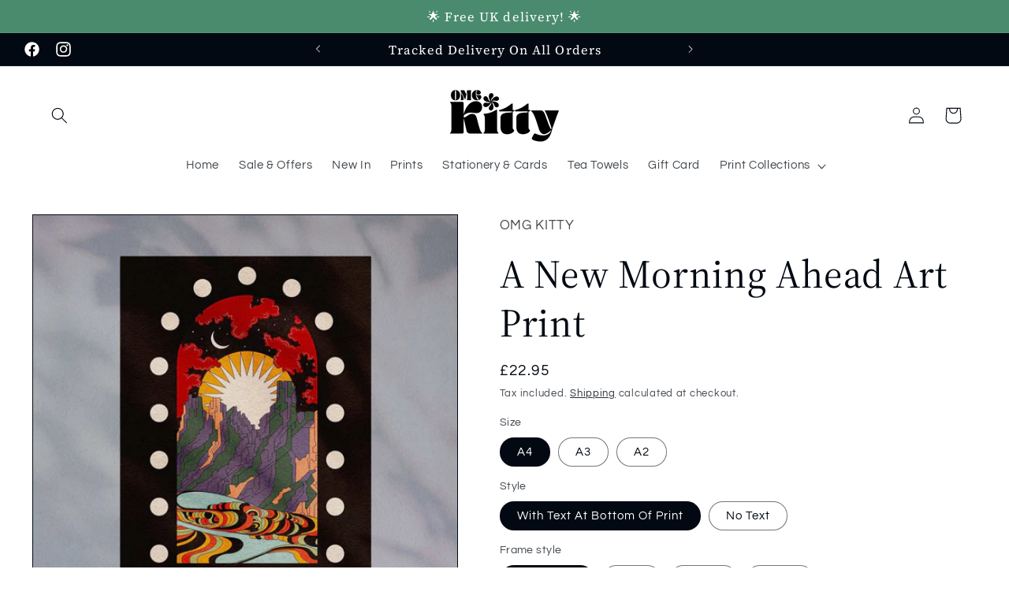

--- FILE ---
content_type: text/html; charset=utf-8
request_url: https://omgkittyclub.com/products/a-new-morning-ahead-art-print-black
body_size: 62632
content:
<!doctype html>
<html class="no-js" lang="en">
  <head>
	<!-- Added by AVADA SEO Suite -->
	

	<!-- /Added by AVADA SEO Suite -->
  <!-- Google tag (gtag.js) --> <script async src="https://www.googletagmanager.com/gtag/js?id=AW-11196208708"></script> <script> window.dataLayer = window.dataLayer || []; function gtag(){dataLayer.push(arguments);} gtag('js', new Date()); gtag('config', 'AW-11196208708'); </script>
  <!-- Event snippet for Purchase (1) conversion page -->
<script>
  gtag('event', 'conversion', {
      'send_to': 'AW-11196208708/_oNNCPWZsJEZEMSs4top',
      'transaction_id': ''
  });
</script>
    
    
	<script id="pandectes-rules">   /* PANDECTES-GDPR: DO NOT MODIFY AUTO GENERATED CODE OF THIS SCRIPT */      window.PandectesSettings = {"store":{"id":74970366239,"plan":"basic","theme":"Copy of Taste","primaryLocale":"en","adminMode":false},"tsPublished":1710326310,"declaration":{"showPurpose":false,"showProvider":false,"declIntroText":"We use cookies to optimize website functionality, analyze the performance, and provide personalized experience to you. Some cookies are essential to make the website operate and function correctly. Those cookies cannot be disabled. In this window you can manage your preference of cookies.","showDateGenerated":true},"language":{"languageMode":"Single","fallbackLanguage":"en","languageDetection":"browser","languagesSupported":[]},"texts":{"managed":{"headerText":{"en":"We respect your privacy"},"consentText":{"en":"This website uses cookies to ensure you get the best experience."},"dismissButtonText":{"en":"Ok"},"linkText":{"en":"Learn more"},"imprintText":{"en":"Imprint"},"preferencesButtonText":{"en":"Preferences"},"allowButtonText":{"en":"Accept"},"denyButtonText":{"en":"Decline"},"leaveSiteButtonText":{"en":"Leave this site"},"cookiePolicyText":{"en":"Cookie policy"},"preferencesPopupTitleText":{"en":"Manage consent preferences"},"preferencesPopupIntroText":{"en":"We use cookies to optimize website functionality, analyze the performance, and provide personalized experience to you. Some cookies are essential to make the website operate and function correctly. Those cookies cannot be disabled. In this window you can manage your preference of cookies."},"preferencesPopupCloseButtonText":{"en":"Close"},"preferencesPopupAcceptAllButtonText":{"en":"Accept all"},"preferencesPopupRejectAllButtonText":{"en":"Reject all"},"preferencesPopupSaveButtonText":{"en":"Save preferences"},"accessSectionTitleText":{"en":"Data portability"},"accessSectionParagraphText":{"en":"You have the right to request access to your data at any time."},"rectificationSectionTitleText":{"en":"Data Rectification"},"rectificationSectionParagraphText":{"en":"You have the right to request your data to be updated whenever you think it is appropriate."},"erasureSectionTitleText":{"en":"Right to be forgotten"},"erasureSectionParagraphText":{"en":"You have the right to ask all your data to be erased. After that, you will no longer be able to access your account."},"declIntroText":{"en":"We use cookies to optimize website functionality, analyze the performance, and provide personalized experience to you. Some cookies are essential to make the website operate and function correctly. Those cookies cannot be disabled. In this window you can manage your preference of cookies."}},"categories":{"strictlyNecessaryCookiesTitleText":{"en":"Strictly necessary cookies"},"functionalityCookiesTitleText":{"en":"Functional cookies"},"performanceCookiesTitleText":{"en":"Performance cookies"},"targetingCookiesTitleText":{"en":"Targeting cookies"},"unclassifiedCookiesTitleText":{"en":"Unclassified cookies"},"strictlyNecessaryCookiesDescriptionText":{"en":"These cookies are essential in order to enable you to move around the website and use its features, such as accessing secure areas of the website. The website cannot function properly without these cookies."},"functionalityCookiesDescriptionText":{"en":"These cookies enable the site to provide enhanced functionality and personalisation. They may be set by us or by third party providers whose services we have added to our pages. If you do not allow these cookies then some or all of these services may not function properly."},"performanceCookiesDescriptionText":{"en":"These cookies enable us to monitor and improve the performance of our website. For example, they allow us to count visits, identify traffic sources and see which parts of the site are most popular."},"targetingCookiesDescriptionText":{"en":"These cookies may be set through our site by our advertising partners. They may be used by those companies to build a profile of your interests and show you relevant adverts on other sites.    They do not store directly personal information, but are based on uniquely identifying your browser and internet device. If you do not allow these cookies, you will experience less targeted advertising."},"unclassifiedCookiesDescriptionText":{"en":"Unclassified cookies are cookies that we are in the process of classifying, together with the providers of individual cookies."}},"auto":{"declName":{"en":"Name"},"declPath":{"en":"Path"},"declType":{"en":"Type"},"declDomain":{"en":"Domain"},"declPurpose":{"en":"Purpose"},"declProvider":{"en":"Provider"},"declRetention":{"en":"Retention"},"declFirstParty":{"en":"First-party"},"declThirdParty":{"en":"Third-party"},"declSeconds":{"en":"seconds"},"declMinutes":{"en":"minutes"},"declHours":{"en":"hours"},"declDays":{"en":"days"},"declMonths":{"en":"months"},"declYears":{"en":"years"},"declSession":{"en":"Session"},"cookiesDetailsText":{"en":"Cookies details"},"preferencesPopupAlwaysAllowedText":{"en":"Always allowed"},"submitButton":{"en":"Submit"},"submittingButton":{"en":"Submitting..."},"cancelButton":{"en":"Cancel"},"guestsSupportInfoText":{"en":"Please login with your customer account to further proceed."},"guestsSupportEmailPlaceholder":{"en":"E-mail address"},"guestsSupportEmailValidationError":{"en":"Email is not valid"},"guestsSupportEmailSuccessTitle":{"en":"Thank you for your request"},"guestsSupportEmailFailureTitle":{"en":"A problem occurred"},"guestsSupportEmailSuccessMessage":{"en":"If you are registered as a customer of this store, you will soon receive an email with instructions on how to proceed."},"guestsSupportEmailFailureMessage":{"en":"Your request was not submitted. Please try again and if problem persists, contact store owner for assistance."},"confirmationSuccessTitle":{"en":"Your request is verified"},"confirmationFailureTitle":{"en":"A problem occurred"},"confirmationSuccessMessage":{"en":"We will soon get back to you as to your request."},"confirmationFailureMessage":{"en":"Your request was not verified. Please try again and if problem persists, contact store owner for assistance"},"consentSectionTitleText":{"en":"Your cookie consent"},"consentSectionNoConsentText":{"en":"You have not consented to the cookies policy of this website."},"consentSectionConsentedText":{"en":"You consented to the cookies policy of this website on"},"consentStatus":{"en":"Consent preference"},"consentDate":{"en":"Consent date"},"consentId":{"en":"Consent ID"},"consentSectionChangeConsentActionText":{"en":"Change consent preference"},"accessSectionGDPRRequestsActionText":{"en":"Data subject requests"},"accessSectionAccountInfoActionText":{"en":"Personal data"},"accessSectionOrdersRecordsActionText":{"en":"Orders"},"accessSectionDownloadReportActionText":{"en":"Request export"},"rectificationCommentPlaceholder":{"en":"Describe what you want to be updated"},"rectificationCommentValidationError":{"en":"Comment is required"},"rectificationSectionEditAccountActionText":{"en":"Request an update"},"erasureSectionRequestDeletionActionText":{"en":"Request personal data deletion"}}},"library":{"previewMode":false,"fadeInTimeout":0,"defaultBlocked":7,"showLink":true,"showImprintLink":false,"enabled":true,"cookie":{"name":"_pandectes_gdpr","expiryDays":365,"secure":true,"domain":""},"dismissOnScroll":false,"dismissOnWindowClick":false,"dismissOnTimeout":false,"palette":{"popup":{"background":"#FFFFFF","backgroundForCalculations":{"a":1,"b":255,"g":255,"r":255},"text":"#000000"},"button":{"background":"transparent","backgroundForCalculations":{"a":1,"b":255,"g":255,"r":255},"text":"#000000","textForCalculation":{"a":1,"b":0,"g":0,"r":0},"border":"#000000"}},"content":{"href":"https://omgkitty.myshopify.com/policies/privacy-policy","imprintHref":"/","close":"&#10005;","target":"","logo":""},"window":"<div role=\"dialog\" aria-live=\"polite\" aria-label=\"cookieconsent\" aria-describedby=\"cookieconsent:desc\" id=\"pandectes-banner\" class=\"cc-window-wrapper cc-bottom-left-wrapper\"><div class=\"pd-cookie-banner-window cc-window {{classes}}\"><!--googleoff: all-->{{children}}<!--googleon: all--></div></div>","compliance":{"opt-both":"<div class=\"cc-compliance cc-highlight\">{{deny}}{{allow}}</div>"},"type":"opt-both","layouts":{"basic":"{{messagelink}}{{compliance}}{{close}}"},"position":"bottom-left","theme":"wired","revokable":false,"animateRevokable":false,"revokableReset":false,"revokableLogoUrl":"https://cdn.shopify.com/s/files/1/0749/7036/6239/t/10/assets/pandectes-reopen-logo.png?v=1704226865","revokablePlacement":"bottom-left","revokableMarginHorizontal":15,"revokableMarginVertical":15,"static":false,"autoAttach":true,"hasTransition":true,"blacklistPage":[""]},"geolocation":{"brOnly":false,"caOnly":false,"chOnly":false,"euOnly":false,"jpOnly":false,"thOnly":false,"canadaOnly":false,"globalVisibility":true},"dsr":{"guestsSupport":false,"accessSectionDownloadReportAuto":false},"banner":{"resetTs":1702285046,"extraCss":"        .cc-banner-logo {max-width: 24em!important;}    @media(min-width: 768px) {.cc-window.cc-floating{max-width: 24em!important;width: 24em!important;}}    .cc-message, .pd-cookie-banner-window .cc-header, .cc-logo {text-align: left}    .cc-window-wrapper{z-index: 2147483647;}    .cc-window{z-index: 2147483647;font-family: inherit;}    .pd-cookie-banner-window .cc-header{font-family: inherit;}    .pd-cp-ui{font-family: inherit; background-color: #FFFFFF;color:#000000;}    button.pd-cp-btn, a.pd-cp-btn{}    input + .pd-cp-preferences-slider{background-color: rgba(0, 0, 0, 0.3)}    .pd-cp-scrolling-section::-webkit-scrollbar{background-color: rgba(0, 0, 0, 0.3)}    input:checked + .pd-cp-preferences-slider{background-color: rgba(0, 0, 0, 1)}    .pd-cp-scrolling-section::-webkit-scrollbar-thumb {background-color: rgba(0, 0, 0, 1)}    .pd-cp-ui-close{color:#000000;}    .pd-cp-preferences-slider:before{background-color: #FFFFFF}    .pd-cp-title:before {border-color: #000000!important}    .pd-cp-preferences-slider{background-color:#000000}    .pd-cp-toggle{color:#000000!important}    @media(max-width:699px) {.pd-cp-ui-close-top svg {fill: #000000}}    .pd-cp-toggle:hover,.pd-cp-toggle:visited,.pd-cp-toggle:active{color:#000000!important}    .pd-cookie-banner-window {box-shadow: 0 0 18px rgb(0 0 0 / 20%);}  ","customJavascript":null,"showPoweredBy":false,"revokableTrigger":false,"hybridStrict":false,"cookiesBlockedByDefault":"7","isActive":true,"implicitSavePreferences":false,"cookieIcon":true,"blockBots":false,"showCookiesDetails":true,"hasTransition":true,"blockingPage":false,"showOnlyLandingPage":false,"leaveSiteUrl":"https://www.google.com","linkRespectStoreLang":false},"cookies":{"0":[{"name":"keep_alive","domain":"omgkittyclub.com","path":"/","provider":"Shopify","firstParty":true,"retention":"30 minute(s)","expires":30,"unit":"declMinutes","purpose":{"en":"Used in connection with buyer localization."}},{"name":"secure_customer_sig","domain":"omgkittyclub.com","path":"/","provider":"Shopify","firstParty":true,"retention":"1 year(s)","expires":1,"unit":"declYears","purpose":{"en":"Used in connection with customer login."}},{"name":"localization","domain":"omgkittyclub.com","path":"/","provider":"Shopify","firstParty":true,"retention":"1 year(s)","expires":1,"unit":"declYears","purpose":{"en":"Shopify store localization"}},{"name":"_cmp_a","domain":".omgkittyclub.com","path":"/","provider":"Shopify","firstParty":true,"retention":"1 day(s)","expires":1,"unit":"declDays","purpose":{"en":"Used for managing customer privacy settings."}},{"name":"cart_currency","domain":"omgkittyclub.com","path":"/","provider":"Shopify","firstParty":true,"retention":"2 ","expires":2,"unit":"declSession","purpose":{"en":"The cookie is necessary for the secure checkout and payment function on the website. This function is provided by shopify.com."}},{"name":"shopify_pay_redirect","domain":"omgkittyclub.com","path":"/","provider":"Shopify","firstParty":true,"retention":"1 hour(s)","expires":1,"unit":"declHours","purpose":{"en":"The cookie is necessary for the secure checkout and payment function on the website. This function is provided by shopify.com."}},{"name":"cookietest","domain":"omgkittyclub.com","path":"/","provider":"Shopify","firstParty":true,"retention":"Session","expires":1,"unit":"declSeconds","purpose":{"en":"Used to ensure our systems are working correctly."}},{"name":"_pandectes_gdpr","domain":".omgkittyclub.com","path":"/","provider":"Pandectes","firstParty":true,"retention":"1 year(s)","expires":1,"unit":"declYears","purpose":{"en":"Used for the functionality of the cookies consent banner."}},{"name":"_secure_session_id","domain":"omgkittyclub.com","path":"/","provider":"Shopify","firstParty":true,"retention":"1 month(s)","expires":1,"unit":"declMonths","purpose":{"en":"Used in connection with navigation through a storefront."}}],"1":[{"name":"_pinterest_ct_ua","domain":".ct.pinterest.com","path":"/","provider":"Pinterest","firstParty":false,"retention":"1 year(s)","expires":1,"unit":"declYears","purpose":{"en":"Used to group actions across pages."}},{"name":"locale_bar_accepted","domain":"omgkittyclub.com","path":"/","provider":"GrizzlyAppsSRL","firstParty":true,"retention":"Session","expires":-54,"unit":"declYears","purpose":{"en":"This cookie is provided by the app (BEST Currency Converter) and is used to secure the currency chosen by the customer."}}],"2":[{"name":"_orig_referrer","domain":".omgkittyclub.com","path":"/","provider":"Shopify","firstParty":true,"retention":"2 ","expires":2,"unit":"declSession","purpose":{"en":"Tracks landing pages."}},{"name":"_shopify_y","domain":".omgkittyclub.com","path":"/","provider":"Shopify","firstParty":true,"retention":"1 year(s)","expires":1,"unit":"declYears","purpose":{"en":"Shopify analytics."}},{"name":"_shopify_s","domain":".omgkittyclub.com","path":"/","provider":"Shopify","firstParty":true,"retention":"30 minute(s)","expires":30,"unit":"declMinutes","purpose":{"en":"Shopify analytics."}},{"name":"_shopify_sa_p","domain":".omgkittyclub.com","path":"/","provider":"Shopify","firstParty":true,"retention":"30 minute(s)","expires":30,"unit":"declMinutes","purpose":{"en":"Shopify analytics relating to marketing & referrals."}},{"name":"_ga","domain":".omgkittyclub.com","path":"/","provider":"Google","firstParty":true,"retention":"1 year(s)","expires":1,"unit":"declYears","purpose":{"en":"Cookie is set by Google Analytics with unknown functionality"}},{"name":"_shopify_sa_t","domain":".omgkittyclub.com","path":"/","provider":"Shopify","firstParty":true,"retention":"30 minute(s)","expires":30,"unit":"declMinutes","purpose":{"en":"Shopify analytics relating to marketing & referrals."}},{"name":"_landing_page","domain":".omgkittyclub.com","path":"/","provider":"Shopify","firstParty":true,"retention":"2 ","expires":2,"unit":"declSession","purpose":{"en":"Tracks landing pages."}},{"name":"_shopify_d","domain":"com","path":"/","provider":"Shopify","firstParty":false,"retention":"Session","expires":1,"unit":"declSeconds","purpose":{"en":"Shopify analytics."}},{"name":"_shopify_d","domain":"omgkittyclub.com","path":"/","provider":"Shopify","firstParty":true,"retention":"Session","expires":1,"unit":"declSeconds","purpose":{"en":"Shopify analytics."}},{"name":"_boomr_clss","domain":"https://omgkittyclub.com","path":"/","provider":"Shopify","firstParty":true,"retention":"Persistent","expires":1,"unit":"declYears","purpose":{"en":"Used to monitor and optimize the performance of Shopify stores."}},{"name":"_ga_4ND857MVVL","domain":".omgkittyclub.com","path":"/","provider":"Google","firstParty":true,"retention":"1 year(s)","expires":1,"unit":"declYears","purpose":{"en":""}},{"name":"_ga_H0KN3PMDZJ","domain":".omgkittyclub.com","path":"/","provider":"Google","firstParty":true,"retention":"1 year(s)","expires":1,"unit":"declYears","purpose":{"en":""}}],"4":[{"name":"_ttp","domain":".tiktok.com","path":"/","provider":"TikTok","firstParty":false,"retention":"1 year(s)","expires":1,"unit":"declYears","purpose":{"en":"To measure and improve the performance of your advertising campaigns and to personalize the user's experience (including ads) on TikTok."}},{"name":"_pin_unauth","domain":".omgkittyclub.com","path":"/","provider":"Pinterest","firstParty":true,"retention":"1 year(s)","expires":1,"unit":"declYears","purpose":{"en":"Used to group actions for users who cannot be identified by Pinterest."}},{"name":"_fbp","domain":".omgkittyclub.com","path":"/","provider":"Facebook","firstParty":true,"retention":"3 month(s)","expires":3,"unit":"declMonths","purpose":{"en":"Cookie is placed by Facebook to track visits across websites."}},{"name":"_tt_enable_cookie","domain":".omgkittyclub.com","path":"/","provider":"TikTok","firstParty":true,"retention":"1 year(s)","expires":1,"unit":"declYears","purpose":{"en":"Used to identify a visitor."}},{"name":"_ttp","domain":".omgkittyclub.com","path":"/","provider":"TikTok","firstParty":true,"retention":"1 year(s)","expires":1,"unit":"declYears","purpose":{"en":"To measure and improve the performance of your advertising campaigns and to personalize the user's experience (including ads) on TikTok."}},{"name":"wpm-domain-test","domain":"com","path":"/","provider":"Shopify","firstParty":false,"retention":"Session","expires":1,"unit":"declSeconds","purpose":{"en":"Used to test the storage of parameters about products added to the cart or payment currency"}},{"name":"lastExternalReferrerTime","domain":"https://omgkittyclub.com","path":"/","provider":"Facebook","firstParty":true,"retention":"Persistent","expires":1,"unit":"declYears","purpose":{"en":"Contains the timestamp of the last update of the lastExternalReferrer cookie."}},{"name":"wpm-domain-test","domain":"omgkittyclub.com","path":"/","provider":"Shopify","firstParty":true,"retention":"Session","expires":1,"unit":"declSeconds","purpose":{"en":"Used to test the storage of parameters about products added to the cart or payment currency"}},{"name":"tt_pixel_session_index","domain":"https://omgkittyclub.com","path":"/","provider":"TikTok","firstParty":true,"retention":"Session","expires":1,"unit":"declYears","purpose":{"en":"Used by the social networking service, TikTok, for tracking the use of embedded services."}},{"name":"tt_appInfo","domain":"https://omgkittyclub.com","path":"/","provider":"TikTok","firstParty":true,"retention":"Session","expires":1,"unit":"declYears","purpose":{"en":"Used by the social networking service, TikTok, for tracking the use of embedded services."}},{"name":"lastExternalReferrer","domain":"https://omgkittyclub.com","path":"/","provider":"Facebook","firstParty":true,"retention":"Persistent","expires":1,"unit":"declYears","purpose":{"en":"Detects how the user reached the website by registering their last URL-address."}},{"name":"tt_sessionId","domain":"https://omgkittyclub.com","path":"/","provider":"TikTok","firstParty":true,"retention":"Session","expires":1,"unit":"declYears","purpose":{"en":"Used by the social networking service, TikTok, for tracking the use of embedded services."}}],"8":[{"name":"ar_debug","domain":".pinterest.com","path":"/","provider":"Unknown","firstParty":false,"retention":"1 year(s)","expires":1,"unit":"declYears","purpose":{"en":""}},{"name":"lastSettingsUpdate","domain":"https://omgkittyclub.com","path":"/","provider":"Unknown","firstParty":true,"retention":"Persistent","expires":1,"unit":"declYears","purpose":{"en":""}},{"name":"settings","domain":"https://omgkittyclub.com","path":"/","provider":"Unknown","firstParty":true,"retention":"Persistent","expires":1,"unit":"declYears","purpose":{"en":""}},{"name":"ecomsend_modal_limit41573","domain":"omgkittyclub.com","path":"/","provider":"Unknown","firstParty":true,"retention":"1 day(s)","expires":1,"unit":"declDays","purpose":{"en":""}},{"name":"is_eu","domain":"https://omgkittyclub.com","path":"/","provider":"Unknown","firstParty":true,"retention":"Session","expires":1,"unit":"declYears","purpose":{"en":""}},{"name":"local-storage-test","domain":"https://omgkittyclub.com","path":"/","provider":"Unknown","firstParty":true,"retention":"Persistent","expires":1,"unit":"declYears","purpose":{"en":""}},{"name":"products","domain":"https://omgkittyclub.com","path":"/","provider":"Unknown","firstParty":true,"retention":"Persistent","expires":1,"unit":"declYears","purpose":{"en":""}},{"name":"ecomsend_expires_time41573","domain":"https://omgkittyclub.com","path":"/","provider":"Unknown","firstParty":true,"retention":"Persistent","expires":1,"unit":"declYears","purpose":{"en":""}},{"name":"bugsnag-anonymous-id","domain":"https://pay.shopify.com","path":"/","provider":"Unknown","firstParty":false,"retention":"Persistent","expires":1,"unit":"declYears","purpose":{"en":""}},{"name":"__test__","domain":"https://omgkittyclub.com","path":"/","provider":"Unknown","firstParty":true,"retention":"Session","expires":1,"unit":"declYears","purpose":{"en":""}}]},"blocker":{"isActive":false,"googleConsentMode":{"id":"","analyticsId":"","isActive":false,"adStorageCategory":4,"analyticsStorageCategory":2,"personalizationStorageCategory":1,"functionalityStorageCategory":1,"customEvent":true,"securityStorageCategory":0,"redactData":true,"urlPassthrough":false},"facebookPixel":{"id":"","isActive":false,"ldu":false},"rakuten":{"isActive":false,"cmp":false,"ccpa":false},"gpcIsActive":false,"defaultBlocked":7,"patterns":{"whiteList":[],"blackList":{"1":[],"2":[],"4":[],"8":[]},"iframesWhiteList":[],"iframesBlackList":{"1":[],"2":[],"4":[],"8":[]},"beaconsWhiteList":[],"beaconsBlackList":{"1":[],"2":[],"4":[],"8":[]}}}}      !function(){"use strict";window.PandectesRules=window.PandectesRules||{},window.PandectesRules.manualBlacklist={1:[],2:[],4:[]},window.PandectesRules.blacklistedIFrames={1:[],2:[],4:[]},window.PandectesRules.blacklistedCss={1:[],2:[],4:[]},window.PandectesRules.blacklistedBeacons={1:[],2:[],4:[]};var e="javascript/blocked",t="_pandectes_gdpr";function n(e){return new RegExp(e.replace(/[/\\.+?$()]/g,"\\$&").replace("*","(.*)"))}var a=function(e){try{return JSON.parse(e)}catch(e){return!1}},r=function(e){var t=arguments.length>1&&void 0!==arguments[1]?arguments[1]:"log",n=new URLSearchParams(window.location.search);n.get("log")&&console[t]("PandectesRules: ".concat(e))};function o(e,t){var n=Object.keys(e);if(Object.getOwnPropertySymbols){var a=Object.getOwnPropertySymbols(e);t&&(a=a.filter((function(t){return Object.getOwnPropertyDescriptor(e,t).enumerable}))),n.push.apply(n,a)}return n}function i(e){for(var t=1;t<arguments.length;t++){var n=null!=arguments[t]?arguments[t]:{};t%2?o(Object(n),!0).forEach((function(t){c(e,t,n[t])})):Object.getOwnPropertyDescriptors?Object.defineProperties(e,Object.getOwnPropertyDescriptors(n)):o(Object(n)).forEach((function(t){Object.defineProperty(e,t,Object.getOwnPropertyDescriptor(n,t))}))}return e}function s(e){return s="function"==typeof Symbol&&"symbol"==typeof Symbol.iterator?function(e){return typeof e}:function(e){return e&&"function"==typeof Symbol&&e.constructor===Symbol&&e!==Symbol.prototype?"symbol":typeof e},s(e)}function c(e,t,n){return t in e?Object.defineProperty(e,t,{value:n,enumerable:!0,configurable:!0,writable:!0}):e[t]=n,e}function l(e,t){return function(e){if(Array.isArray(e))return e}(e)||function(e,t){var n=null==e?null:"undefined"!=typeof Symbol&&e[Symbol.iterator]||e["@@iterator"];if(null==n)return;var a,r,o=[],i=!0,s=!1;try{for(n=n.call(e);!(i=(a=n.next()).done)&&(o.push(a.value),!t||o.length!==t);i=!0);}catch(e){s=!0,r=e}finally{try{i||null==n.return||n.return()}finally{if(s)throw r}}return o}(e,t)||u(e,t)||function(){throw new TypeError("Invalid attempt to destructure non-iterable instance.\nIn order to be iterable, non-array objects must have a [Symbol.iterator]() method.")}()}function d(e){return function(e){if(Array.isArray(e))return f(e)}(e)||function(e){if("undefined"!=typeof Symbol&&null!=e[Symbol.iterator]||null!=e["@@iterator"])return Array.from(e)}(e)||u(e)||function(){throw new TypeError("Invalid attempt to spread non-iterable instance.\nIn order to be iterable, non-array objects must have a [Symbol.iterator]() method.")}()}function u(e,t){if(e){if("string"==typeof e)return f(e,t);var n=Object.prototype.toString.call(e).slice(8,-1);return"Object"===n&&e.constructor&&(n=e.constructor.name),"Map"===n||"Set"===n?Array.from(e):"Arguments"===n||/^(?:Ui|I)nt(?:8|16|32)(?:Clamped)?Array$/.test(n)?f(e,t):void 0}}function f(e,t){(null==t||t>e.length)&&(t=e.length);for(var n=0,a=new Array(t);n<t;n++)a[n]=e[n];return a}var p=window.PandectesRulesSettings||window.PandectesSettings,g=!(void 0===window.dataLayer||!Array.isArray(window.dataLayer)||!window.dataLayer.some((function(e){return"pandectes_full_scan"===e.event})));r("userAgent -> ".concat(window.navigator.userAgent.substring(0,50)));var y=function(){var e,n=arguments.length>0&&void 0!==arguments[0]?arguments[0]:t,r="; "+document.cookie,o=r.split("; "+n+"=");if(o.length<2)e={};else{var i=o.pop(),s=i.split(";");e=window.atob(s.shift())}var c=a(e);return!1!==c?c:e}(),h=p.banner.isActive,w=p.blocker,v=w.defaultBlocked,m=w.patterns,b=y&&null!==y.preferences&&void 0!==y.preferences?y.preferences:null,k=g?0:h?null===b?v:b:0,L={1:0==(1&k),2:0==(2&k),4:0==(4&k)},S=m.blackList,_=m.whiteList,P=m.iframesBlackList,A=m.iframesWhiteList,C=m.beaconsBlackList,E=m.beaconsWhiteList,B={blackList:[],whiteList:[],iframesBlackList:{1:[],2:[],4:[],8:[]},iframesWhiteList:[],beaconsBlackList:{1:[],2:[],4:[],8:[]},beaconsWhiteList:[]};[1,2,4].map((function(e){var t;L[e]||((t=B.blackList).push.apply(t,d(S[e].length?S[e].map(n):[])),B.iframesBlackList[e]=P[e].length?P[e].map(n):[],B.beaconsBlackList[e]=C[e].length?C[e].map(n):[])})),B.whiteList=_.length?_.map(n):[],B.iframesWhiteList=A.length?A.map(n):[],B.beaconsWhiteList=E.length?E.map(n):[];var I={scripts:[],iframes:{1:[],2:[],4:[]},beacons:{1:[],2:[],4:[]},css:{1:[],2:[],4:[]}},O=function(t,n){return t&&(!n||n!==e)&&(!B.blackList||B.blackList.some((function(e){return e.test(t)})))&&(!B.whiteList||B.whiteList.every((function(e){return!e.test(t)})))},j=function(e){var t=e.getAttribute("src");return B.blackList&&B.blackList.every((function(e){return!e.test(t)}))||B.whiteList&&B.whiteList.some((function(e){return e.test(t)}))},R=function(e,t){var n=B.iframesBlackList[t],a=B.iframesWhiteList;return e&&(!n||n.some((function(t){return t.test(e)})))&&(!a||a.every((function(t){return!t.test(e)})))},T=function(e,t){var n=B.beaconsBlackList[t],a=B.beaconsWhiteList;return e&&(!n||n.some((function(t){return t.test(e)})))&&(!a||a.every((function(t){return!t.test(e)})))},x=new MutationObserver((function(e){for(var t=0;t<e.length;t++)for(var n=e[t].addedNodes,a=0;a<n.length;a++){var r=n[a],o=r.dataset&&r.dataset.cookiecategory;if(1===r.nodeType&&"LINK"===r.tagName){var i=r.dataset&&r.dataset.href;if(i&&o)switch(o){case"functionality":case"C0001":I.css[1].push(i);break;case"performance":case"C0002":I.css[2].push(i);break;case"targeting":case"C0003":I.css[4].push(i)}}}})),N=new MutationObserver((function(t){for(var n=0;n<t.length;n++)for(var a=t[n].addedNodes,r=function(t){var n=a[t],r=n.src||n.dataset&&n.dataset.src,o=n.dataset&&n.dataset.cookiecategory;if(1===n.nodeType&&"IFRAME"===n.tagName){if(r){var i=!1;R(r,1)||"functionality"===o||"C0001"===o?(i=!0,I.iframes[1].push(r)):R(r,2)||"performance"===o||"C0002"===o?(i=!0,I.iframes[2].push(r)):(R(r,4)||"targeting"===o||"C0003"===o)&&(i=!0,I.iframes[4].push(r)),i&&(n.removeAttribute("src"),n.setAttribute("data-src",r))}}else if(1===n.nodeType&&"IMG"===n.tagName){if(r){var s=!1;T(r,1)?(s=!0,I.beacons[1].push(r)):T(r,2)?(s=!0,I.beacons[2].push(r)):T(r,4)&&(s=!0,I.beacons[4].push(r)),s&&(n.removeAttribute("src"),n.setAttribute("data-src",r))}}else if(1===n.nodeType&&"LINK"===n.tagName){var c=n.dataset&&n.dataset.href;if(c&&o)switch(o){case"functionality":case"C0001":I.css[1].push(c);break;case"performance":case"C0002":I.css[2].push(c);break;case"targeting":case"C0003":I.css[4].push(c)}}else if(1===n.nodeType&&"SCRIPT"===n.tagName){var l=n.type,d=!1;if(O(r,l))d=!0;else if(r&&o)switch(o){case"functionality":case"C0001":d=!0,window.PandectesRules.manualBlacklist[1].push(r);break;case"performance":case"C0002":d=!0,window.PandectesRules.manualBlacklist[2].push(r);break;case"targeting":case"C0003":d=!0,window.PandectesRules.manualBlacklist[4].push(r)}if(d){I.scripts.push([n,l]),n.type=e;n.addEventListener("beforescriptexecute",(function t(a){n.getAttribute("type")===e&&a.preventDefault(),n.removeEventListener("beforescriptexecute",t)})),n.parentElement&&n.parentElement.removeChild(n)}}},o=0;o<a.length;o++)r(o)})),D=document.createElement,M={src:Object.getOwnPropertyDescriptor(HTMLScriptElement.prototype,"src"),type:Object.getOwnPropertyDescriptor(HTMLScriptElement.prototype,"type")};window.PandectesRules.unblockCss=function(e){var t=I.css[e]||[];t.length&&r("Unblocking CSS for ".concat(e)),t.forEach((function(e){var t=document.querySelector('link[data-href^="'.concat(e,'"]'));t.removeAttribute("data-href"),t.href=e})),I.css[e]=[]},window.PandectesRules.unblockIFrames=function(e){var t=I.iframes[e]||[];t.length&&r("Unblocking IFrames for ".concat(e)),B.iframesBlackList[e]=[],t.forEach((function(e){var t=document.querySelector('iframe[data-src^="'.concat(e,'"]'));t.removeAttribute("data-src"),t.src=e})),I.iframes[e]=[]},window.PandectesRules.unblockBeacons=function(e){var t=I.beacons[e]||[];t.length&&r("Unblocking Beacons for ".concat(e)),B.beaconsBlackList[e]=[],t.forEach((function(e){var t=document.querySelector('img[data-src^="'.concat(e,'"]'));t.removeAttribute("data-src"),t.src=e})),I.beacons[e]=[]},window.PandectesRules.unblockInlineScripts=function(e){var t=1===e?"functionality":2===e?"performance":"targeting";document.querySelectorAll('script[type="javascript/blocked"][data-cookiecategory="'.concat(t,'"]')).forEach((function(e){var t=e.textContent;e.parentNode.removeChild(e);var n=document.createElement("script");n.type="text/javascript",n.textContent=t,document.body.appendChild(n)}))},window.PandectesRules.unblock=function(t){t.length<1?(B.blackList=[],B.whiteList=[],B.iframesBlackList=[],B.iframesWhiteList=[]):(B.blackList&&(B.blackList=B.blackList.filter((function(e){return t.every((function(t){return"string"==typeof t?!e.test(t):t instanceof RegExp?e.toString()!==t.toString():void 0}))}))),B.whiteList&&(B.whiteList=[].concat(d(B.whiteList),d(t.map((function(e){if("string"==typeof e){var t=".*"+n(e)+".*";if(B.whiteList.every((function(e){return e.toString()!==t.toString()})))return new RegExp(t)}else if(e instanceof RegExp&&B.whiteList.every((function(t){return t.toString()!==e.toString()})))return e;return null})).filter(Boolean)))));for(var a=document.querySelectorAll('script[type="'.concat(e,'"]')),o=0;o<a.length;o++){var i=a[o];j(i)&&(I.scripts.push([i,"application/javascript"]),i.parentElement.removeChild(i))}var s=0;d(I.scripts).forEach((function(e,t){var n=l(e,2),a=n[0],r=n[1];if(j(a)){for(var o=document.createElement("script"),i=0;i<a.attributes.length;i++){var c=a.attributes[i];"src"!==c.name&&"type"!==c.name&&o.setAttribute(c.name,a.attributes[i].value)}o.setAttribute("src",a.src),o.setAttribute("type",r||"application/javascript"),document.head.appendChild(o),I.scripts.splice(t-s,1),s++}})),0==B.blackList.length&&0===B.iframesBlackList[1].length&&0===B.iframesBlackList[2].length&&0===B.iframesBlackList[4].length&&0===B.beaconsBlackList[1].length&&0===B.beaconsBlackList[2].length&&0===B.beaconsBlackList[4].length&&(r("Disconnecting observers"),N.disconnect(),x.disconnect())};var z,W,F=p.store.adminMode,U=p.blocker,q=U.defaultBlocked;z=function(){!function(){var e=window.Shopify.trackingConsent;if(!1!==e.shouldShowBanner()||null!==b||7!==q)try{var t=F&&!(window.Shopify&&window.Shopify.AdminBarInjector),n={preferences:0==(1&k)||g||t,analytics:0==(2&k)||g||t,marketing:0==(4&k)||g||t};e.firstPartyMarketingAllowed()===n.marketing&&e.analyticsProcessingAllowed()===n.analytics&&e.preferencesProcessingAllowed()===n.preferences||e.setTrackingConsent(n,(function(e){e&&e.error?r("Shopify.customerPrivacy API - failed to setTrackingConsent"):r("Shopify.customerPrivacy API - setTrackingConsent(".concat(JSON.stringify(n),")"))}))}catch(e){r("Shopify.customerPrivacy API - exception")}}(),function(){var e=window.Shopify.trackingConsent,t=e.currentVisitorConsent();if(U.gpcIsActive&&"CCPA"===e.getRegulation()&&"no"===t.gpc&&"yes"!==t.sale_of_data){var n={sale_of_data:!1};e.setTrackingConsent(n,(function(e){e&&e.error?r("Shopify.customerPrivacy API - failed to setTrackingConsent({".concat(JSON.stringify(n),")")):r("Shopify.customerPrivacy API - setTrackingConsent(".concat(JSON.stringify(n),")"))}))}}()},W=null,window.Shopify&&window.Shopify.loadFeatures&&window.Shopify.trackingConsent?z():W=setInterval((function(){window.Shopify&&window.Shopify.loadFeatures&&(clearInterval(W),window.Shopify.loadFeatures([{name:"consent-tracking-api",version:"0.1"}],(function(e){e?r("Shopify.customerPrivacy API - failed to load"):(r("Shopify.customerPrivacy API - loaded"),r("Shopify.customerPrivacy.shouldShowBanner() -> "+window.Shopify.trackingConsent.shouldShowBanner()),z())})))}),10);var V=p.banner.isActive,J=p.blocker.googleConsentMode,H=J.isActive,$=J.customEvent,G=J.id,K=void 0===G?"":G,Y=J.analyticsId,Q=void 0===Y?"":Y,X=J.adwordsId,Z=void 0===X?"":X,ee=J.redactData,te=J.urlPassthrough,ne=J.adStorageCategory,ae=J.analyticsStorageCategory,re=J.functionalityStorageCategory,oe=J.personalizationStorageCategory,ie=J.securityStorageCategory,se=J.dataLayerProperty,ce=void 0===se?"dataLayer":se,le=J.waitForUpdate,de=void 0===le?2e3:le;function ue(){window[ce].push(arguments)}window[ce]=window[ce]||[];var fe,pe,ge={hasInitialized:!1,hasSentPageView:!1,ads_data_redaction:!1,url_passthrough:!1,data_layer_property:"dataLayer",storage:{ad_storage:"granted",ad_user_data:"granted",ad_personalization:"granted",analytics_storage:"granted",functionality_storage:"granted",personalization_storage:"granted",security_storage:"granted",wait_for_update:2e3}};if(V&&H){var ye=0==(k&ne)?"granted":"denied",he=0==(k&ae)?"granted":"denied",we=0==(k&re)?"granted":"denied",ve=0==(k&oe)?"granted":"denied",me=0==(k&ie)?"granted":"denied";if(ge.hasInitialized=!0,ge.ads_data_redaction="denied"===ye&&ee,ge.url_passthrough=te,ge.storage.ad_storage=ye,ge.storage.ad_user_data=ye,ge.storage.ad_personalization=ye,ge.storage.analytics_storage=he,ge.storage.functionality_storage=we,ge.storage.personalization_storage=ve,ge.storage.security_storage=me,ge.storage.wait_for_update="denied"===he||"denied"===ye?de:2e3,ge.data_layer_property=ce||"dataLayer",ge.ads_data_redaction&&ue("set","ads_data_redaction",ge.ads_data_redaction),ge.url_passthrough&&ue("set","url_passthrough",ge.url_passthrough),console.log("Pandectes: Google Consent Mode (Advanced/V2)"),ue("consent","default",ge.storage),(K.length||Q.length||Z.length)&&(window[ge.data_layer_property].push({"pandectes.start":(new Date).getTime(),event:"pandectes-rules.min.js"}),(Q.length||Z.length)&&ue("js",new Date)),K.length){window[ge.data_layer_property].push({"gtm.start":(new Date).getTime(),event:"gtm.js"});var be=document.createElement("script"),ke="dataLayer"!==ge.data_layer_property?"&l=".concat(ge.data_layer_property):"";be.async=!0,be.src="https://www.googletagmanager.com/gtm.js?id=".concat(K).concat(ke),document.head.appendChild(be)}if(Q.length){var Le=document.createElement("script");Le.async=!0,Le.src="https://www.googletagmanager.com/gtag/js?id=".concat(Q),document.head.appendChild(Le),ue("config",Q,{send_page_view:!1})}if(Z.length){var Se=document.createElement("script");Se.async=!0,Se.src="https://www.googletagmanager.com/gtag/js?id=".concat(Z),document.head.appendChild(Se),ue("config",Z)}window[ce].push=function(){for(var e=arguments.length,t=new Array(e),n=0;n<e;n++)t[n]=arguments[n];if(t&&t[0]){var a=t[0][0],r=t[0][1],o=t[0][2];if("consent"!==a||"default"!==r&&"update"!==r){if("config"===a){if(r===Q||r===Z)return}else if("event"===a&&"page_view"===r){if(!1!==ge.hasSentPageView)return;ge.hasSentPageView=!0}}else if(o&&"object"===s(o)&&4===Object.values(o).length&&o.ad_storage&&o.analytics_storage&&o.ad_user_data&&o.ad_personalization)return}return Array.prototype.push.apply(this,t)}}V&&$&&(pe=7===(fe=k)?"deny":0===fe?"allow":"mixed",window[ce].push({event:"Pandectes_Consent_Update",pandectes_status:pe,pandectes_categories:{C0000:"allow",C0001:L[1]?"allow":"deny",C0002:L[2]?"allow":"deny",C0003:L[4]?"allow":"deny"}}),r("PandectesCustomEvent pushed to the dataLayer"));var _e=p.blocker,Pe=_e.klaviyoIsActive,Ae=_e.googleConsentMode.adStorageCategory;Pe&&window.addEventListener("PandectesEvent_OnConsent",(function(e){var t=e.detail.preferences;if(null!=t){var n=0==(t&Ae)?"granted":"denied";void 0!==window.klaviyo&&window.klaviyo.isIdentified()&&window.klaviyo.push(["identify",{ad_personalization:n,ad_user_data:n}])}})),p.banner.revokableTrigger&&window.addEventListener("PandectesEvent_OnInitialize",(function(){document.querySelectorAll('[href*="#reopenBanner"]').forEach((function(e){e.onclick=function(e){e.preventDefault(),window.Pandectes.fn.revokeConsent()}}))})),window.PandectesRules.gcm=ge;var Ce=p.banner.isActive,Ee=p.blocker.isActive;r("Blocker -> "+(Ee?"Active":"Inactive")),r("Banner -> "+(Ce?"Active":"Inactive")),r("ActualPrefs -> "+k);var Be=null===b&&/\/checkouts\//.test(window.location.pathname);0!==k&&!1===g&&Ee&&!Be?(r("Blocker will execute"),document.createElement=function(){for(var t=arguments.length,n=new Array(t),a=0;a<t;a++)n[a]=arguments[a];if("script"!==n[0].toLowerCase())return D.bind?D.bind(document).apply(void 0,n):D;var r=D.bind(document).apply(void 0,n);try{Object.defineProperties(r,{src:i(i({},M.src),{},{set:function(t){O(t,r.type)&&M.type.set.call(this,e),M.src.set.call(this,t)}}),type:i(i({},M.type),{},{get:function(){var t=M.type.get.call(this);return t===e||O(this.src,t)?null:t},set:function(t){var n=O(r.src,r.type)?e:t;M.type.set.call(this,n)}})}),r.setAttribute=function(t,n){if("type"===t){var a=O(r.src,r.type)?e:n;M.type.set.call(r,a)}else"src"===t?(O(n,r.type)&&M.type.set.call(r,e),M.src.set.call(r,n)):HTMLScriptElement.prototype.setAttribute.call(r,t,n)}}catch(e){console.warn("Yett: unable to prevent script execution for script src ",r.src,".\n",'A likely cause would be because you are using a third-party browser extension that monkey patches the "document.createElement" function.')}return r},N.observe(document.documentElement,{childList:!0,subtree:!0}),x.observe(document.documentElement,{childList:!0,subtree:!0})):r("Blocker will not execute")}();
</script>
	
    <meta charset="utf-8">
    <meta http-equiv="X-UA-Compatible" content="IE=edge">
    <meta name="viewport" content="width=device-width,initial-scale=1">
    <meta name="theme-color" content="">
    <link rel="canonical" href="https://omgkittyclub.com/products/a-new-morning-ahead-art-print-black"><link rel="icon" type="image/png" href="//omgkittyclub.com/cdn/shop/files/omg_stars-13.png?crop=center&height=32&v=1699003947&width=32"><link rel="preconnect" href="https://fonts.shopifycdn.com" crossorigin><title>
      Premium quality A New Morning Ahead Art Print art print. ✓ Free shipping over £10 ✓ Rated 5 stars ✓ Worldwide shipping available
 &ndash; OMG KITTY</title>

    
      <meta name="description" content="⚡️Buy A New Morning Ahead Art Print at the lowest price in United Kingdom. Check reviews and buy A New Morning Ahead Art Print today.">
    

    

<meta property="og:site_name" content="OMG KITTY">
<meta property="og:url" content="https://omgkittyclub.com/products/a-new-morning-ahead-art-print-black">
<meta property="og:title" content="A New Morning Ahead Art Print">
<meta property="og:type" content="product">
<meta property="og:description" content="A New Morning Ahead Art Print. Boho affordable art print uk Mountain and sun design with positive typography. Available in A2, A3 and A4. Printed in the UK."><meta property="og:image" content="http://omgkittyclub.com/cdn/shop/products/a-new-morning-ahead-black-art-print-boho-affordable-art-print-uk-758488.jpg?v=1724836077">
  <meta property="og:image:secure_url" content="https://omgkittyclub.com/cdn/shop/products/a-new-morning-ahead-black-art-print-boho-affordable-art-print-uk-758488.jpg?v=1724836077">
  <meta property="og:image:width" content="1772">
  <meta property="og:image:height" content="1772"><meta property="og:price:amount" content="22.95">
  <meta property="og:price:currency" content="GBP"><meta name="twitter:card" content="summary_large_image">
<meta name="twitter:title" content="A New Morning Ahead Art Print">
<meta name="twitter:description" content="A New Morning Ahead Art Print. Boho affordable art print uk Mountain and sun design with positive typography. Available in A2, A3 and A4. Printed in the UK.">


    <script src="//omgkittyclub.com/cdn/shop/t/10/assets/constants.js?v=58251544750838685771704226865" defer="defer"></script>
    <script src="//omgkittyclub.com/cdn/shop/t/10/assets/pubsub.js?v=158357773527763999511704226865" defer="defer"></script>
    <script src="//omgkittyclub.com/cdn/shop/t/10/assets/global.js?v=113367515774722599301704226865" defer="defer"></script><script>window.performance && window.performance.mark && window.performance.mark('shopify.content_for_header.start');</script><meta name="google-site-verification" content="svfqZM3rJ0hlTBW8SAvw-gv_RXEa6gHerwqRp6UhBlw">
<meta name="facebook-domain-verification" content="lwflv48ggoblrgxu5zw7ddu71ezewc">
<meta id="shopify-digital-wallet" name="shopify-digital-wallet" content="/74970366239/digital_wallets/dialog">
<meta name="shopify-checkout-api-token" content="e396ee5bf87007cbf3994781d2ea8d60">
<meta id="in-context-paypal-metadata" data-shop-id="74970366239" data-venmo-supported="false" data-environment="production" data-locale="en_US" data-paypal-v4="true" data-currency="GBP">
<link rel="alternate" type="application/json+oembed" href="https://omgkittyclub.com/products/a-new-morning-ahead-art-print-black.oembed">
<script async="async" src="/checkouts/internal/preloads.js?locale=en-GB"></script>
<link rel="preconnect" href="https://shop.app" crossorigin="anonymous">
<script async="async" src="https://shop.app/checkouts/internal/preloads.js?locale=en-GB&shop_id=74970366239" crossorigin="anonymous"></script>
<script id="apple-pay-shop-capabilities" type="application/json">{"shopId":74970366239,"countryCode":"GB","currencyCode":"GBP","merchantCapabilities":["supports3DS"],"merchantId":"gid:\/\/shopify\/Shop\/74970366239","merchantName":"OMG KITTY","requiredBillingContactFields":["postalAddress","email"],"requiredShippingContactFields":["postalAddress","email"],"shippingType":"shipping","supportedNetworks":["visa","maestro","masterCard","amex","discover","elo"],"total":{"type":"pending","label":"OMG KITTY","amount":"1.00"},"shopifyPaymentsEnabled":true,"supportsSubscriptions":true}</script>
<script id="shopify-features" type="application/json">{"accessToken":"e396ee5bf87007cbf3994781d2ea8d60","betas":["rich-media-storefront-analytics"],"domain":"omgkittyclub.com","predictiveSearch":true,"shopId":74970366239,"locale":"en"}</script>
<script>var Shopify = Shopify || {};
Shopify.shop = "omgkitty.myshopify.com";
Shopify.locale = "en";
Shopify.currency = {"active":"GBP","rate":"1.0"};
Shopify.country = "GB";
Shopify.theme = {"name":"Copy of Taste","id":163775086879,"schema_name":"Taste","schema_version":"12.0.0","theme_store_id":1434,"role":"main"};
Shopify.theme.handle = "null";
Shopify.theme.style = {"id":null,"handle":null};
Shopify.cdnHost = "omgkittyclub.com/cdn";
Shopify.routes = Shopify.routes || {};
Shopify.routes.root = "/";</script>
<script type="module">!function(o){(o.Shopify=o.Shopify||{}).modules=!0}(window);</script>
<script>!function(o){function n(){var o=[];function n(){o.push(Array.prototype.slice.apply(arguments))}return n.q=o,n}var t=o.Shopify=o.Shopify||{};t.loadFeatures=n(),t.autoloadFeatures=n()}(window);</script>
<script>
  window.ShopifyPay = window.ShopifyPay || {};
  window.ShopifyPay.apiHost = "shop.app\/pay";
  window.ShopifyPay.redirectState = null;
</script>
<script id="shop-js-analytics" type="application/json">{"pageType":"product"}</script>
<script defer="defer" async type="module" src="//omgkittyclub.com/cdn/shopifycloud/shop-js/modules/v2/client.init-shop-cart-sync_D0dqhulL.en.esm.js"></script>
<script defer="defer" async type="module" src="//omgkittyclub.com/cdn/shopifycloud/shop-js/modules/v2/chunk.common_CpVO7qML.esm.js"></script>
<script type="module">
  await import("//omgkittyclub.com/cdn/shopifycloud/shop-js/modules/v2/client.init-shop-cart-sync_D0dqhulL.en.esm.js");
await import("//omgkittyclub.com/cdn/shopifycloud/shop-js/modules/v2/chunk.common_CpVO7qML.esm.js");

  window.Shopify.SignInWithShop?.initShopCartSync?.({"fedCMEnabled":true,"windoidEnabled":true});

</script>
<script>
  window.Shopify = window.Shopify || {};
  if (!window.Shopify.featureAssets) window.Shopify.featureAssets = {};
  window.Shopify.featureAssets['shop-js'] = {"shop-cart-sync":["modules/v2/client.shop-cart-sync_D9bwt38V.en.esm.js","modules/v2/chunk.common_CpVO7qML.esm.js"],"init-fed-cm":["modules/v2/client.init-fed-cm_BJ8NPuHe.en.esm.js","modules/v2/chunk.common_CpVO7qML.esm.js"],"init-shop-email-lookup-coordinator":["modules/v2/client.init-shop-email-lookup-coordinator_pVrP2-kG.en.esm.js","modules/v2/chunk.common_CpVO7qML.esm.js"],"shop-cash-offers":["modules/v2/client.shop-cash-offers_CNh7FWN-.en.esm.js","modules/v2/chunk.common_CpVO7qML.esm.js","modules/v2/chunk.modal_DKF6x0Jh.esm.js"],"init-shop-cart-sync":["modules/v2/client.init-shop-cart-sync_D0dqhulL.en.esm.js","modules/v2/chunk.common_CpVO7qML.esm.js"],"init-windoid":["modules/v2/client.init-windoid_DaoAelzT.en.esm.js","modules/v2/chunk.common_CpVO7qML.esm.js"],"shop-toast-manager":["modules/v2/client.shop-toast-manager_1DND8Tac.en.esm.js","modules/v2/chunk.common_CpVO7qML.esm.js"],"pay-button":["modules/v2/client.pay-button_CFeQi1r6.en.esm.js","modules/v2/chunk.common_CpVO7qML.esm.js"],"shop-button":["modules/v2/client.shop-button_Ca94MDdQ.en.esm.js","modules/v2/chunk.common_CpVO7qML.esm.js"],"shop-login-button":["modules/v2/client.shop-login-button_DPYNfp1Z.en.esm.js","modules/v2/chunk.common_CpVO7qML.esm.js","modules/v2/chunk.modal_DKF6x0Jh.esm.js"],"avatar":["modules/v2/client.avatar_BTnouDA3.en.esm.js"],"shop-follow-button":["modules/v2/client.shop-follow-button_BMKh4nJE.en.esm.js","modules/v2/chunk.common_CpVO7qML.esm.js","modules/v2/chunk.modal_DKF6x0Jh.esm.js"],"init-customer-accounts-sign-up":["modules/v2/client.init-customer-accounts-sign-up_CJXi5kRN.en.esm.js","modules/v2/client.shop-login-button_DPYNfp1Z.en.esm.js","modules/v2/chunk.common_CpVO7qML.esm.js","modules/v2/chunk.modal_DKF6x0Jh.esm.js"],"init-shop-for-new-customer-accounts":["modules/v2/client.init-shop-for-new-customer-accounts_BoBxkgWu.en.esm.js","modules/v2/client.shop-login-button_DPYNfp1Z.en.esm.js","modules/v2/chunk.common_CpVO7qML.esm.js","modules/v2/chunk.modal_DKF6x0Jh.esm.js"],"init-customer-accounts":["modules/v2/client.init-customer-accounts_DCuDTzpR.en.esm.js","modules/v2/client.shop-login-button_DPYNfp1Z.en.esm.js","modules/v2/chunk.common_CpVO7qML.esm.js","modules/v2/chunk.modal_DKF6x0Jh.esm.js"],"checkout-modal":["modules/v2/client.checkout-modal_U_3e4VxF.en.esm.js","modules/v2/chunk.common_CpVO7qML.esm.js","modules/v2/chunk.modal_DKF6x0Jh.esm.js"],"lead-capture":["modules/v2/client.lead-capture_DEgn0Z8u.en.esm.js","modules/v2/chunk.common_CpVO7qML.esm.js","modules/v2/chunk.modal_DKF6x0Jh.esm.js"],"shop-login":["modules/v2/client.shop-login_CoM5QKZ_.en.esm.js","modules/v2/chunk.common_CpVO7qML.esm.js","modules/v2/chunk.modal_DKF6x0Jh.esm.js"],"payment-terms":["modules/v2/client.payment-terms_BmrqWn8r.en.esm.js","modules/v2/chunk.common_CpVO7qML.esm.js","modules/v2/chunk.modal_DKF6x0Jh.esm.js"]};
</script>
<script>(function() {
  var isLoaded = false;
  function asyncLoad() {
    if (isLoaded) return;
    isLoaded = true;
    var urls = ["\/\/cdn.shopify.com\/proxy\/02a784f7daf13c3f93c7e062f63623a443ee5cedd5ebc8ffea4728ad557054a2\/s.pandect.es\/scripts\/pandectes-core.js?shop=omgkitty.myshopify.com\u0026sp-cache-control=cHVibGljLCBtYXgtYWdlPTkwMA","https:\/\/storage.nfcube.com\/instafeed-3d0d187ae72cf18d5de590ce385d4a67.js?shop=omgkitty.myshopify.com","https:\/\/script.pop-convert.com\/new-micro\/production.pc.min.js?unique_id=omgkitty.myshopify.com\u0026shop=omgkitty.myshopify.com","https:\/\/cdn.s3.pop-convert.com\/pcjs.production.min.js?unique_id=omgkitty.myshopify.com\u0026shop=omgkitty.myshopify.com"];
    for (var i = 0; i < urls.length; i++) {
      var s = document.createElement('script');
      s.type = 'text/javascript';
      s.async = true;
      s.src = urls[i];
      var x = document.getElementsByTagName('script')[0];
      x.parentNode.insertBefore(s, x);
    }
  };
  if(window.attachEvent) {
    window.attachEvent('onload', asyncLoad);
  } else {
    window.addEventListener('load', asyncLoad, false);
  }
})();</script>
<script id="__st">var __st={"a":74970366239,"offset":0,"reqid":"064e8530-2e9b-4ebf-be25-34d47ce39adf-1764052958","pageurl":"omgkittyclub.com\/products\/a-new-morning-ahead-art-print-black","u":"585998ce3b27","p":"product","rtyp":"product","rid":8223860457759};</script>
<script>window.ShopifyPaypalV4VisibilityTracking = true;</script>
<script id="captcha-bootstrap">!function(){'use strict';const t='contact',e='account',n='new_comment',o=[[t,t],['blogs',n],['comments',n],[t,'customer']],c=[[e,'customer_login'],[e,'guest_login'],[e,'recover_customer_password'],[e,'create_customer']],r=t=>t.map((([t,e])=>`form[action*='/${t}']:not([data-nocaptcha='true']) input[name='form_type'][value='${e}']`)).join(','),a=t=>()=>t?[...document.querySelectorAll(t)].map((t=>t.form)):[];function s(){const t=[...o],e=r(t);return a(e)}const i='password',u='form_key',d=['recaptcha-v3-token','g-recaptcha-response','h-captcha-response',i],f=()=>{try{return window.sessionStorage}catch{return}},m='__shopify_v',_=t=>t.elements[u];function p(t,e,n=!1){try{const o=window.sessionStorage,c=JSON.parse(o.getItem(e)),{data:r}=function(t){const{data:e,action:n}=t;return t[m]||n?{data:e,action:n}:{data:t,action:n}}(c);for(const[e,n]of Object.entries(r))t.elements[e]&&(t.elements[e].value=n);n&&o.removeItem(e)}catch(o){console.error('form repopulation failed',{error:o})}}const l='form_type',E='cptcha';function T(t){t.dataset[E]=!0}const w=window,h=w.document,L='Shopify',v='ce_forms',y='captcha';let A=!1;((t,e)=>{const n=(g='f06e6c50-85a8-45c8-87d0-21a2b65856fe',I='https://cdn.shopify.com/shopifycloud/storefront-forms-hcaptcha/ce_storefront_forms_captcha_hcaptcha.v1.5.2.iife.js',D={infoText:'Protected by hCaptcha',privacyText:'Privacy',termsText:'Terms'},(t,e,n)=>{const o=w[L][v],c=o.bindForm;if(c)return c(t,g,e,D).then(n);var r;o.q.push([[t,g,e,D],n]),r=I,A||(h.body.append(Object.assign(h.createElement('script'),{id:'captcha-provider',async:!0,src:r})),A=!0)});var g,I,D;w[L]=w[L]||{},w[L][v]=w[L][v]||{},w[L][v].q=[],w[L][y]=w[L][y]||{},w[L][y].protect=function(t,e){n(t,void 0,e),T(t)},Object.freeze(w[L][y]),function(t,e,n,w,h,L){const[v,y,A,g]=function(t,e,n){const i=e?o:[],u=t?c:[],d=[...i,...u],f=r(d),m=r(i),_=r(d.filter((([t,e])=>n.includes(e))));return[a(f),a(m),a(_),s()]}(w,h,L),I=t=>{const e=t.target;return e instanceof HTMLFormElement?e:e&&e.form},D=t=>v().includes(t);t.addEventListener('submit',(t=>{const e=I(t);if(!e)return;const n=D(e)&&!e.dataset.hcaptchaBound&&!e.dataset.recaptchaBound,o=_(e),c=g().includes(e)&&(!o||!o.value);(n||c)&&t.preventDefault(),c&&!n&&(function(t){try{if(!f())return;!function(t){const e=f();if(!e)return;const n=_(t);if(!n)return;const o=n.value;o&&e.removeItem(o)}(t);const e=Array.from(Array(32),(()=>Math.random().toString(36)[2])).join('');!function(t,e){_(t)||t.append(Object.assign(document.createElement('input'),{type:'hidden',name:u})),t.elements[u].value=e}(t,e),function(t,e){const n=f();if(!n)return;const o=[...t.querySelectorAll(`input[type='${i}']`)].map((({name:t})=>t)),c=[...d,...o],r={};for(const[a,s]of new FormData(t).entries())c.includes(a)||(r[a]=s);n.setItem(e,JSON.stringify({[m]:1,action:t.action,data:r}))}(t,e)}catch(e){console.error('failed to persist form',e)}}(e),e.submit())}));const S=(t,e)=>{t&&!t.dataset[E]&&(n(t,e.some((e=>e===t))),T(t))};for(const o of['focusin','change'])t.addEventListener(o,(t=>{const e=I(t);D(e)&&S(e,y())}));const B=e.get('form_key'),M=e.get(l),P=B&&M;t.addEventListener('DOMContentLoaded',(()=>{const t=y();if(P)for(const e of t)e.elements[l].value===M&&p(e,B);[...new Set([...A(),...v().filter((t=>'true'===t.dataset.shopifyCaptcha))])].forEach((e=>S(e,t)))}))}(h,new URLSearchParams(w.location.search),n,t,e,['guest_login'])})(!0,!0)}();</script>
<script integrity="sha256-52AcMU7V7pcBOXWImdc/TAGTFKeNjmkeM1Pvks/DTgc=" data-source-attribution="shopify.loadfeatures" defer="defer" src="//omgkittyclub.com/cdn/shopifycloud/storefront/assets/storefront/load_feature-81c60534.js" crossorigin="anonymous"></script>
<script crossorigin="anonymous" defer="defer" src="//omgkittyclub.com/cdn/shopifycloud/storefront/assets/shopify_pay/storefront-65b4c6d7.js?v=20250812"></script>
<script data-source-attribution="shopify.dynamic_checkout.dynamic.init">var Shopify=Shopify||{};Shopify.PaymentButton=Shopify.PaymentButton||{isStorefrontPortableWallets:!0,init:function(){window.Shopify.PaymentButton.init=function(){};var t=document.createElement("script");t.src="https://omgkittyclub.com/cdn/shopifycloud/portable-wallets/latest/portable-wallets.en.js",t.type="module",document.head.appendChild(t)}};
</script>
<script data-source-attribution="shopify.dynamic_checkout.buyer_consent">
  function portableWalletsHideBuyerConsent(e){var t=document.getElementById("shopify-buyer-consent"),n=document.getElementById("shopify-subscription-policy-button");t&&n&&(t.classList.add("hidden"),t.setAttribute("aria-hidden","true"),n.removeEventListener("click",e))}function portableWalletsShowBuyerConsent(e){var t=document.getElementById("shopify-buyer-consent"),n=document.getElementById("shopify-subscription-policy-button");t&&n&&(t.classList.remove("hidden"),t.removeAttribute("aria-hidden"),n.addEventListener("click",e))}window.Shopify?.PaymentButton&&(window.Shopify.PaymentButton.hideBuyerConsent=portableWalletsHideBuyerConsent,window.Shopify.PaymentButton.showBuyerConsent=portableWalletsShowBuyerConsent);
</script>
<script data-source-attribution="shopify.dynamic_checkout.cart.bootstrap">document.addEventListener("DOMContentLoaded",(function(){function t(){return document.querySelector("shopify-accelerated-checkout-cart, shopify-accelerated-checkout")}if(t())Shopify.PaymentButton.init();else{new MutationObserver((function(e,n){t()&&(Shopify.PaymentButton.init(),n.disconnect())})).observe(document.body,{childList:!0,subtree:!0})}}));
</script>
<link id="shopify-accelerated-checkout-styles" rel="stylesheet" media="screen" href="https://omgkittyclub.com/cdn/shopifycloud/portable-wallets/latest/accelerated-checkout-backwards-compat.css" crossorigin="anonymous">
<style id="shopify-accelerated-checkout-cart">
        #shopify-buyer-consent {
  margin-top: 1em;
  display: inline-block;
  width: 100%;
}

#shopify-buyer-consent.hidden {
  display: none;
}

#shopify-subscription-policy-button {
  background: none;
  border: none;
  padding: 0;
  text-decoration: underline;
  font-size: inherit;
  cursor: pointer;
}

#shopify-subscription-policy-button::before {
  box-shadow: none;
}

      </style>
<script id="sections-script" data-sections="header" defer="defer" src="//omgkittyclub.com/cdn/shop/t/10/compiled_assets/scripts.js?987"></script>
<script>window.performance && window.performance.mark && window.performance.mark('shopify.content_for_header.end');</script>


    <style data-shopify>
      @font-face {
  font-family: Questrial;
  font-weight: 400;
  font-style: normal;
  font-display: swap;
  src: url("//omgkittyclub.com/cdn/fonts/questrial/questrial_n4.66abac5d8209a647b4bf8089b0451928ef144c07.woff2") format("woff2"),
       url("//omgkittyclub.com/cdn/fonts/questrial/questrial_n4.e86c53e77682db9bf4b0ee2dd71f214dc16adda4.woff") format("woff");
}

      
      
      
      @font-face {
  font-family: "Source Serif 4";
  font-weight: 400;
  font-style: normal;
  font-display: swap;
  src: url("//omgkittyclub.com/cdn/fonts/source_serif_4/sourceserif4_n4.0b3e8927bb8678aae824c5f2b6a3826350623570.woff2") format("woff2"),
       url("//omgkittyclub.com/cdn/fonts/source_serif_4/sourceserif4_n4.5759d0c758bab9c1ee75668d3957dcd23b6fac99.woff") format("woff");
}


      
        :root,
        .color-background-1 {
          --color-background: 255,255,255;
        
          --gradient-background: #ffffff;
        

        

        --color-foreground: 2,9,18;
        --color-background-contrast: 191,191,191;
        --color-shadow: 2,9,18;
        --color-button: 0,0,0;
        --color-button-text: 255,255,255;
        --color-secondary-button: 255,255,255;
        --color-secondary-button-text: 2,9,18;
        --color-link: 2,9,18;
        --color-badge-foreground: 2,9,18;
        --color-badge-background: 255,255,255;
        --color-badge-border: 2,9,18;
        --payment-terms-background-color: rgb(255 255 255);
      }
      
        
        .color-background-2 {
          --color-background: 253,248,235;
        
          --gradient-background: #fdf8eb;
        

        

        --color-foreground: 2,9,18;
        --color-background-contrast: 241,207,119;
        --color-shadow: 2,9,18;
        --color-button: 2,9,18;
        --color-button-text: 228,246,255;
        --color-secondary-button: 253,248,235;
        --color-secondary-button-text: 2,9,18;
        --color-link: 2,9,18;
        --color-badge-foreground: 2,9,18;
        --color-badge-background: 253,248,235;
        --color-badge-border: 2,9,18;
        --payment-terms-background-color: rgb(253 248 235);
      }
      
        
        .color-inverse {
          --color-background: 74,139,110;
        
          --gradient-background: #4a8b6e;
        

        

        --color-foreground: 255,255,255;
        --color-background-contrast: 30,56,44;
        --color-shadow: 2,9,18;
        --color-button: 255,255,255;
        --color-button-text: 0,0,0;
        --color-secondary-button: 74,139,110;
        --color-secondary-button-text: 2,9,18;
        --color-link: 2,9,18;
        --color-badge-foreground: 255,255,255;
        --color-badge-background: 74,139,110;
        --color-badge-border: 255,255,255;
        --payment-terms-background-color: rgb(74 139 110);
      }
      
        
        .color-accent-1 {
          --color-background: 239,130,95;
        
          --gradient-background: #ef825f;
        

        

        --color-foreground: 255,255,255;
        --color-background-contrast: 188,60,19;
        --color-shadow: 2,9,18;
        --color-button: 253,248,235;
        --color-button-text: 2,9,18;
        --color-secondary-button: 239,130,95;
        --color-secondary-button-text: 2,9,18;
        --color-link: 2,9,18;
        --color-badge-foreground: 255,255,255;
        --color-badge-background: 239,130,95;
        --color-badge-border: 255,255,255;
        --payment-terms-background-color: rgb(239 130 95);
      }
      
        
        .color-accent-2 {
          --color-background: 2,9,18;
        
          --gradient-background: #020912;
        

        

        --color-foreground: 255,255,255;
        --color-background-contrast: 43,126,232;
        --color-shadow: 2,9,18;
        --color-button: 2,9,18;
        --color-button-text: 255,223,184;
        --color-secondary-button: 2,9,18;
        --color-secondary-button-text: 2,9,18;
        --color-link: 2,9,18;
        --color-badge-foreground: 255,255,255;
        --color-badge-background: 2,9,18;
        --color-badge-border: 255,255,255;
        --payment-terms-background-color: rgb(2 9 18);
      }
      
        
        .color-scheme-d7e33b8f-f4fb-44fe-a9e0-217e4cc2994d {
          --color-background: 95,134,96;
        
          --gradient-background: #5f8660;
        

        

        --color-foreground: 255,255,255;
        --color-background-contrast: 42,59,43;
        --color-shadow: 2,9,18;
        --color-button: 95,134,96;
        --color-button-text: 252,252,252;
        --color-secondary-button: 95,134,96;
        --color-secondary-button-text: 2,9,18;
        --color-link: 2,9,18;
        --color-badge-foreground: 255,255,255;
        --color-badge-background: 95,134,96;
        --color-badge-border: 255,255,255;
        --payment-terms-background-color: rgb(95 134 96);
      }
      

      body, .color-background-1, .color-background-2, .color-inverse, .color-accent-1, .color-accent-2, .color-scheme-d7e33b8f-f4fb-44fe-a9e0-217e4cc2994d {
        color: rgba(var(--color-foreground), 0.75);
        background-color: rgb(var(--color-background));
      }

      :root {
        --font-body-family: Questrial, sans-serif;
        --font-body-style: normal;
        --font-body-weight: 400;
        --font-body-weight-bold: 700;

        --font-heading-family: "Source Serif 4", serif;
        --font-heading-style: normal;
        --font-heading-weight: 400;

        --font-body-scale: 1.05;
        --font-heading-scale: 1.1904761904761905;

        --media-padding: px;
        --media-border-opacity: 1.0;
        --media-border-width: 1px;
        --media-radius: 0px;
        --media-shadow-opacity: 0.0;
        --media-shadow-horizontal-offset: 0px;
        --media-shadow-vertical-offset: 4px;
        --media-shadow-blur-radius: 5px;
        --media-shadow-visible: 0;

        --page-width: 140rem;
        --page-width-margin: 0rem;

        --product-card-image-padding: 0.4rem;
        --product-card-corner-radius: 0.0rem;
        --product-card-text-alignment: center;
        --product-card-border-width: 0.0rem;
        --product-card-border-opacity: 1.0;
        --product-card-shadow-opacity: 0.0;
        --product-card-shadow-visible: 0;
        --product-card-shadow-horizontal-offset: 0.0rem;
        --product-card-shadow-vertical-offset: 0.4rem;
        --product-card-shadow-blur-radius: 0.5rem;

        --collection-card-image-padding: 0.0rem;
        --collection-card-corner-radius: 0.0rem;
        --collection-card-text-alignment: center;
        --collection-card-border-width: 0.0rem;
        --collection-card-border-opacity: 0.1;
        --collection-card-shadow-opacity: 0.0;
        --collection-card-shadow-visible: 0;
        --collection-card-shadow-horizontal-offset: 0.0rem;
        --collection-card-shadow-vertical-offset: 0.4rem;
        --collection-card-shadow-blur-radius: 0.5rem;

        --blog-card-image-padding: 0.0rem;
        --blog-card-corner-radius: 0.0rem;
        --blog-card-text-alignment: center;
        --blog-card-border-width: 0.0rem;
        --blog-card-border-opacity: 0.1;
        --blog-card-shadow-opacity: 0.0;
        --blog-card-shadow-visible: 0;
        --blog-card-shadow-horizontal-offset: 0.0rem;
        --blog-card-shadow-vertical-offset: 0.4rem;
        --blog-card-shadow-blur-radius: 0.5rem;

        --badge-corner-radius: 4.0rem;

        --popup-border-width: 2px;
        --popup-border-opacity: 1.0;
        --popup-corner-radius: 0px;
        --popup-shadow-opacity: 0.05;
        --popup-shadow-horizontal-offset: 0px;
        --popup-shadow-vertical-offset: 4px;
        --popup-shadow-blur-radius: 5px;

        --drawer-border-width: 2px;
        --drawer-border-opacity: 1.0;
        --drawer-shadow-opacity: 0.0;
        --drawer-shadow-horizontal-offset: 0px;
        --drawer-shadow-vertical-offset: 4px;
        --drawer-shadow-blur-radius: 5px;

        --spacing-sections-desktop: 20px;
        --spacing-sections-mobile: 20px;

        --grid-desktop-vertical-spacing: 24px;
        --grid-desktop-horizontal-spacing: 24px;
        --grid-mobile-vertical-spacing: 12px;
        --grid-mobile-horizontal-spacing: 12px;

        --text-boxes-border-opacity: 1.0;
        --text-boxes-border-width: 0px;
        --text-boxes-radius: 0px;
        --text-boxes-shadow-opacity: 0.0;
        --text-boxes-shadow-visible: 0;
        --text-boxes-shadow-horizontal-offset: 0px;
        --text-boxes-shadow-vertical-offset: 4px;
        --text-boxes-shadow-blur-radius: 5px;

        --buttons-radius: 30px;
        --buttons-radius-outset: 30px;
        --buttons-border-width: 0px;
        --buttons-border-opacity: 0.0;
        --buttons-shadow-opacity: 0.0;
        --buttons-shadow-visible: 0;
        --buttons-shadow-horizontal-offset: 0px;
        --buttons-shadow-vertical-offset: 4px;
        --buttons-shadow-blur-radius: 5px;
        --buttons-border-offset: 0.3px;

        --inputs-radius: 0px;
        --inputs-border-width: 1px;
        --inputs-border-opacity: 0.55;
        --inputs-shadow-opacity: 0.0;
        --inputs-shadow-horizontal-offset: 0px;
        --inputs-margin-offset: 0px;
        --inputs-shadow-vertical-offset: 4px;
        --inputs-shadow-blur-radius: 5px;
        --inputs-radius-outset: 0px;

        --variant-pills-radius: 40px;
        --variant-pills-border-width: 1px;
        --variant-pills-border-opacity: 0.55;
        --variant-pills-shadow-opacity: 0.0;
        --variant-pills-shadow-horizontal-offset: 0px;
        --variant-pills-shadow-vertical-offset: 4px;
        --variant-pills-shadow-blur-radius: 5px;
      }

      *,
      *::before,
      *::after {
        box-sizing: inherit;
      }

      html {
        box-sizing: border-box;
        font-size: calc(var(--font-body-scale) * 62.5%);
        height: 100%;
      }

      body {
        display: grid;
        grid-template-rows: auto auto 1fr auto;
        grid-template-columns: 100%;
        min-height: 100%;
        margin: 0;
        font-size: 1.5rem;
        letter-spacing: 0.06rem;
        line-height: calc(1 + 0.8 / var(--font-body-scale));
        font-family: var(--font-body-family);
        font-style: var(--font-body-style);
        font-weight: var(--font-body-weight);
      }

      @media screen and (min-width: 750px) {
        body {
          font-size: 1.6rem;
        }
      }
    </style>

    <link href="//omgkittyclub.com/cdn/shop/t/10/assets/base.css?v=127867003511637661291704226865" rel="stylesheet" type="text/css" media="all" />
<link rel="preload" as="font" href="//omgkittyclub.com/cdn/fonts/questrial/questrial_n4.66abac5d8209a647b4bf8089b0451928ef144c07.woff2" type="font/woff2" crossorigin><link rel="preload" as="font" href="//omgkittyclub.com/cdn/fonts/source_serif_4/sourceserif4_n4.0b3e8927bb8678aae824c5f2b6a3826350623570.woff2" type="font/woff2" crossorigin><link href="//omgkittyclub.com/cdn/shop/t/10/assets/component-localization-form.css?v=143319823105703127341704226865" rel="stylesheet" type="text/css" media="all" />
      <script src="//omgkittyclub.com/cdn/shop/t/10/assets/localization-form.js?v=161644695336821385561704226865" defer="defer"></script><link
        rel="stylesheet"
        href="//omgkittyclub.com/cdn/shop/t/10/assets/component-predictive-search.css?v=118923337488134913561704226865"
        media="print"
        onload="this.media='all'"
      ><script>
      document.documentElement.className = document.documentElement.className.replace('no-js', 'js');
      if (Shopify.designMode) {
        document.documentElement.classList.add('shopify-design-mode');
      }
    </script>
  

            <!-- giftbox-script -->
            <script src="//omgkittyclub.com/cdn/shop/t/10/assets/giftbox-config.js?v=111603181540343972631704226865" type="text/javascript"></script>
            <!-- / giftbox-script -->
            
<meta name="google-site-verification" content="F2M0o4onj9Dx9nkow94yP-d4IzYLXq6hpvG4MTEn4Fg" /> <!-- BEGIN app block: shopify://apps/storeseo/blocks/store_seo_meta/64b24496-16f9-4afc-a800-84e6acc4a36c --><!-- BEGIN app snippet: google_site_verification_meta --><!-- END app snippet --><!-- BEGIN app snippet: no_follow_no_index --><!-- END app snippet --><!-- BEGIN app snippet: social_media_preview --><!-- END app snippet --><!-- BEGIN app snippet: canonical_url --><!-- END app snippet --><!-- BEGIN app snippet: redirect_out_of_stock -->
  <script type="text/javascript">
    let variants = [{"id":44861604266271,"title":"A4 \/ With Text At Bottom Of Print \/ Unframed","option1":"A4","option2":"With Text At Bottom Of Print","option3":"Unframed","sku":"","requires_shipping":true,"taxable":false,"featured_image":{"id":47405204504863,"product_id":8223860457759,"position":3,"created_at":"2024-02-12T11:08:02+00:00","updated_at":"2024-08-28T10:07:52+01:00","alt":"A New Morning Ahead Art Print - OMG KITTY","width":1772,"height":1772,"src":"\/\/omgkittyclub.com\/cdn\/shop\/products\/a-new-morning-ahead-black-art-print-boho-affordable-art-print-uk-332361.jpg?v=1724836072","variant_ids":[44861604266271,44861604331807,48897160511775]},"available":true,"name":"A New Morning Ahead Art Print - A4 \/ With Text At Bottom Of Print \/ Unframed","public_title":"A4 \/ With Text At Bottom Of Print \/ Unframed","options":["A4","With Text At Bottom Of Print","Unframed"],"price":2295,"weight":150,"compare_at_price":null,"inventory_management":"shopify","barcode":"","featured_media":{"alt":"A New Morning Ahead Art Print - OMG KITTY","id":39820762349855,"position":3,"preview_image":{"aspect_ratio":1.0,"height":1772,"width":1772,"src":"\/\/omgkittyclub.com\/cdn\/shop\/products\/a-new-morning-ahead-black-art-print-boho-affordable-art-print-uk-332361.jpg?v=1724836072"}},"requires_selling_plan":false,"selling_plan_allocations":[]},{"id":49150038769951,"title":"A4 \/ With Text At Bottom Of Print \/ Oak","option1":"A4","option2":"With Text At Bottom Of Print","option3":"Oak","sku":"","requires_shipping":true,"taxable":false,"featured_image":{"id":71579658453366,"product_id":8223860457759,"position":13,"created_at":"2024-11-11T22:16:58+00:00","updated_at":"2024-11-11T22:18:41+00:00","alt":null,"width":1080,"height":1080,"src":"\/\/omgkittyclub.com\/cdn\/shop\/files\/Anda_blk_text_oak_12f84cba-4ff9-4c63-b0c9-343739651f22.jpg?v=1731363521","variant_ids":[49150038769951,49150038966559,49150039163167]},"available":true,"name":"A New Morning Ahead Art Print - A4 \/ With Text At Bottom Of Print \/ Oak","public_title":"A4 \/ With Text At Bottom Of Print \/ Oak","options":["A4","With Text At Bottom Of Print","Oak"],"price":4095,"weight":150,"compare_at_price":null,"inventory_management":"shopify","barcode":"","featured_media":{"alt":null,"id":62955593630070,"position":14,"preview_image":{"aspect_ratio":1.0,"height":1080,"width":1080,"src":"\/\/omgkittyclub.com\/cdn\/shop\/files\/Anda_blk_text_oak_12f84cba-4ff9-4c63-b0c9-343739651f22.jpg?v=1731363521"}},"requires_selling_plan":false,"selling_plan_allocations":[]},{"id":49150038802719,"title":"A4 \/ With Text At Bottom Of Print \/ White","option1":"A4","option2":"With Text At Bottom Of Print","option3":"White","sku":"","requires_shipping":true,"taxable":false,"featured_image":{"id":71579658486134,"product_id":8223860457759,"position":14,"created_at":"2024-11-11T22:16:58+00:00","updated_at":"2024-11-11T22:18:39+00:00","alt":null,"width":1080,"height":1080,"src":"\/\/omgkittyclub.com\/cdn\/shop\/files\/Anda_blk_text_white_bc8ba41f-4c93-46d8-a526-04bf15bfacfb.jpg?v=1731363519","variant_ids":[49150038802719,49150038999327,49150039195935]},"available":true,"name":"A New Morning Ahead Art Print - A4 \/ With Text At Bottom Of Print \/ White","public_title":"A4 \/ With Text At Bottom Of Print \/ White","options":["A4","With Text At Bottom Of Print","White"],"price":4095,"weight":150,"compare_at_price":null,"inventory_management":"shopify","barcode":"","featured_media":{"alt":null,"id":62955593400694,"position":15,"preview_image":{"aspect_ratio":1.0,"height":1080,"width":1080,"src":"\/\/omgkittyclub.com\/cdn\/shop\/files\/Anda_blk_text_white_bc8ba41f-4c93-46d8-a526-04bf15bfacfb.jpg?v=1731363519"}},"requires_selling_plan":false,"selling_plan_allocations":[]},{"id":49150038835487,"title":"A4 \/ With Text At Bottom Of Print \/ Black","option1":"A4","option2":"With Text At Bottom Of Print","option3":"Black","sku":"","requires_shipping":true,"taxable":false,"featured_image":{"id":71579658387830,"product_id":8223860457759,"position":11,"created_at":"2024-11-11T22:16:58+00:00","updated_at":"2024-11-11T22:18:38+00:00","alt":null,"width":1080,"height":1080,"src":"\/\/omgkittyclub.com\/cdn\/shop\/files\/Anda_blk_text_fe1ed6b8-3f7c-4fd7-bd5b-ddafb9cb30c3.jpg?v=1731363518","variant_ids":[49150038835487,49150039032095,49150039228703]},"available":true,"name":"A New Morning Ahead Art Print - A4 \/ With Text At Bottom Of Print \/ Black","public_title":"A4 \/ With Text At Bottom Of Print \/ Black","options":["A4","With Text At Bottom Of Print","Black"],"price":4095,"weight":150,"compare_at_price":null,"inventory_management":"shopify","barcode":"","featured_media":{"alt":null,"id":62955593269622,"position":12,"preview_image":{"aspect_ratio":1.0,"height":1080,"width":1080,"src":"\/\/omgkittyclub.com\/cdn\/shop\/files\/Anda_blk_text_fe1ed6b8-3f7c-4fd7-bd5b-ddafb9cb30c3.jpg?v=1731363518"}},"requires_selling_plan":false,"selling_plan_allocations":[]},{"id":44861604299039,"title":"A4 \/ No Text \/ Unframed","option1":"A4","option2":"No Text","option3":"Unframed","sku":"","requires_shipping":true,"taxable":false,"featured_image":{"id":47405204570399,"product_id":8223860457759,"position":4,"created_at":"2024-02-12T11:08:02+00:00","updated_at":"2024-08-28T10:07:46+01:00","alt":"A New Morning Ahead Art Print - OMG KITTY","width":1772,"height":1772,"src":"\/\/omgkittyclub.com\/cdn\/shop\/products\/a-new-morning-ahead-black-art-print-boho-affordable-art-print-uk-795741.jpg?v=1724836066","variant_ids":[44861604299039,44861604364575,48897160544543]},"available":true,"name":"A New Morning Ahead Art Print - A4 \/ No Text \/ Unframed","public_title":"A4 \/ No Text \/ Unframed","options":["A4","No Text","Unframed"],"price":2295,"weight":150,"compare_at_price":null,"inventory_management":"shopify","barcode":"","featured_media":{"alt":"A New Morning Ahead Art Print - OMG KITTY","id":39820762415391,"position":4,"preview_image":{"aspect_ratio":1.0,"height":1772,"width":1772,"src":"\/\/omgkittyclub.com\/cdn\/shop\/products\/a-new-morning-ahead-black-art-print-boho-affordable-art-print-uk-795741.jpg?v=1724836066"}},"requires_selling_plan":false,"selling_plan_allocations":[]},{"id":49150038868255,"title":"A4 \/ No Text \/ Oak","option1":"A4","option2":"No Text","option3":"Oak","sku":"","requires_shipping":true,"taxable":false,"featured_image":{"id":71579658322294,"product_id":8223860457759,"position":9,"created_at":"2024-11-11T22:16:58+00:00","updated_at":"2024-11-11T22:18:37+00:00","alt":null,"width":1080,"height":1080,"src":"\/\/omgkittyclub.com\/cdn\/shop\/files\/Anda_blk_notext_oak_2ead8568-d028-4471-b26c-a9ba889e0a1a.jpg?v=1731363517","variant_ids":[49150038868255,49150039064863,49150039261471]},"available":true,"name":"A New Morning Ahead Art Print - A4 \/ No Text \/ Oak","public_title":"A4 \/ No Text \/ Oak","options":["A4","No Text","Oak"],"price":4095,"weight":150,"compare_at_price":null,"inventory_management":"shopify","barcode":"","featured_media":{"alt":null,"id":62955593433462,"position":10,"preview_image":{"aspect_ratio":1.0,"height":1080,"width":1080,"src":"\/\/omgkittyclub.com\/cdn\/shop\/files\/Anda_blk_notext_oak_2ead8568-d028-4471-b26c-a9ba889e0a1a.jpg?v=1731363517"}},"requires_selling_plan":false,"selling_plan_allocations":[]},{"id":49150038901023,"title":"A4 \/ No Text \/ White","option1":"A4","option2":"No Text","option3":"White","sku":"","requires_shipping":true,"taxable":false,"featured_image":{"id":71579658355062,"product_id":8223860457759,"position":10,"created_at":"2024-11-11T22:16:58+00:00","updated_at":"2024-11-11T22:18:42+00:00","alt":null,"width":1080,"height":1080,"src":"\/\/omgkittyclub.com\/cdn\/shop\/files\/Anda_blk_notext_white_bc91aa02-144c-43ab-82b5-f36a912ce74c.jpg?v=1731363522","variant_ids":[49150038901023,49150039097631,49150039294239]},"available":true,"name":"A New Morning Ahead Art Print - A4 \/ No Text \/ White","public_title":"A4 \/ No Text \/ White","options":["A4","No Text","White"],"price":4095,"weight":150,"compare_at_price":null,"inventory_management":"shopify","barcode":"","featured_media":{"alt":null,"id":62955593335158,"position":11,"preview_image":{"aspect_ratio":1.0,"height":1080,"width":1080,"src":"\/\/omgkittyclub.com\/cdn\/shop\/files\/Anda_blk_notext_white_bc91aa02-144c-43ab-82b5-f36a912ce74c.jpg?v=1731363522"}},"requires_selling_plan":false,"selling_plan_allocations":[]},{"id":49150038933791,"title":"A4 \/ No Text \/ Black","option1":"A4","option2":"No Text","option3":"Black","sku":"","requires_shipping":true,"taxable":false,"featured_image":{"id":71579658518902,"product_id":8223860457759,"position":15,"created_at":"2024-11-11T22:16:58+00:00","updated_at":"2024-11-11T22:18:36+00:00","alt":null,"width":1080,"height":1080,"src":"\/\/omgkittyclub.com\/cdn\/shop\/files\/Anda_blk_notext_388fd051-e2d7-4672-bb75-333144ae94e8.jpg?v=1731363516","variant_ids":[49150038933791,49150039130399,49150039327007]},"available":true,"name":"A New Morning Ahead Art Print - A4 \/ No Text \/ Black","public_title":"A4 \/ No Text \/ Black","options":["A4","No Text","Black"],"price":4095,"weight":150,"compare_at_price":null,"inventory_management":"shopify","barcode":"","featured_media":{"alt":null,"id":62955593498998,"position":16,"preview_image":{"aspect_ratio":1.0,"height":1080,"width":1080,"src":"\/\/omgkittyclub.com\/cdn\/shop\/files\/Anda_blk_notext_388fd051-e2d7-4672-bb75-333144ae94e8.jpg?v=1731363516"}},"requires_selling_plan":false,"selling_plan_allocations":[]},{"id":44861604331807,"title":"A3 \/ With Text At Bottom Of Print \/ Unframed","option1":"A3","option2":"With Text At Bottom Of Print","option3":"Unframed","sku":"","requires_shipping":true,"taxable":false,"featured_image":{"id":47405204504863,"product_id":8223860457759,"position":3,"created_at":"2024-02-12T11:08:02+00:00","updated_at":"2024-08-28T10:07:52+01:00","alt":"A New Morning Ahead Art Print - OMG KITTY","width":1772,"height":1772,"src":"\/\/omgkittyclub.com\/cdn\/shop\/products\/a-new-morning-ahead-black-art-print-boho-affordable-art-print-uk-332361.jpg?v=1724836072","variant_ids":[44861604266271,44861604331807,48897160511775]},"available":true,"name":"A New Morning Ahead Art Print - A3 \/ With Text At Bottom Of Print \/ Unframed","public_title":"A3 \/ With Text At Bottom Of Print \/ Unframed","options":["A3","With Text At Bottom Of Print","Unframed"],"price":3295,"weight":249,"compare_at_price":null,"inventory_management":"shopify","barcode":"","featured_media":{"alt":"A New Morning Ahead Art Print - OMG KITTY","id":39820762349855,"position":3,"preview_image":{"aspect_ratio":1.0,"height":1772,"width":1772,"src":"\/\/omgkittyclub.com\/cdn\/shop\/products\/a-new-morning-ahead-black-art-print-boho-affordable-art-print-uk-332361.jpg?v=1724836072"}},"requires_selling_plan":false,"selling_plan_allocations":[]},{"id":49150038966559,"title":"A3 \/ With Text At Bottom Of Print \/ Oak","option1":"A3","option2":"With Text At Bottom Of Print","option3":"Oak","sku":"","requires_shipping":true,"taxable":false,"featured_image":{"id":71579658453366,"product_id":8223860457759,"position":13,"created_at":"2024-11-11T22:16:58+00:00","updated_at":"2024-11-11T22:18:41+00:00","alt":null,"width":1080,"height":1080,"src":"\/\/omgkittyclub.com\/cdn\/shop\/files\/Anda_blk_text_oak_12f84cba-4ff9-4c63-b0c9-343739651f22.jpg?v=1731363521","variant_ids":[49150038769951,49150038966559,49150039163167]},"available":true,"name":"A New Morning Ahead Art Print - A3 \/ With Text At Bottom Of Print \/ Oak","public_title":"A3 \/ With Text At Bottom Of Print \/ Oak","options":["A3","With Text At Bottom Of Print","Oak"],"price":6195,"weight":150,"compare_at_price":null,"inventory_management":"shopify","barcode":"","featured_media":{"alt":null,"id":62955593630070,"position":14,"preview_image":{"aspect_ratio":1.0,"height":1080,"width":1080,"src":"\/\/omgkittyclub.com\/cdn\/shop\/files\/Anda_blk_text_oak_12f84cba-4ff9-4c63-b0c9-343739651f22.jpg?v=1731363521"}},"requires_selling_plan":false,"selling_plan_allocations":[]},{"id":49150038999327,"title":"A3 \/ With Text At Bottom Of Print \/ White","option1":"A3","option2":"With Text At Bottom Of Print","option3":"White","sku":"","requires_shipping":true,"taxable":false,"featured_image":{"id":71579658486134,"product_id":8223860457759,"position":14,"created_at":"2024-11-11T22:16:58+00:00","updated_at":"2024-11-11T22:18:39+00:00","alt":null,"width":1080,"height":1080,"src":"\/\/omgkittyclub.com\/cdn\/shop\/files\/Anda_blk_text_white_bc8ba41f-4c93-46d8-a526-04bf15bfacfb.jpg?v=1731363519","variant_ids":[49150038802719,49150038999327,49150039195935]},"available":true,"name":"A New Morning Ahead Art Print - A3 \/ With Text At Bottom Of Print \/ White","public_title":"A3 \/ With Text At Bottom Of Print \/ White","options":["A3","With Text At Bottom Of Print","White"],"price":6195,"weight":150,"compare_at_price":null,"inventory_management":"shopify","barcode":"","featured_media":{"alt":null,"id":62955593400694,"position":15,"preview_image":{"aspect_ratio":1.0,"height":1080,"width":1080,"src":"\/\/omgkittyclub.com\/cdn\/shop\/files\/Anda_blk_text_white_bc8ba41f-4c93-46d8-a526-04bf15bfacfb.jpg?v=1731363519"}},"requires_selling_plan":false,"selling_plan_allocations":[]},{"id":49150039032095,"title":"A3 \/ With Text At Bottom Of Print \/ Black","option1":"A3","option2":"With Text At Bottom Of Print","option3":"Black","sku":"","requires_shipping":true,"taxable":false,"featured_image":{"id":71579658387830,"product_id":8223860457759,"position":11,"created_at":"2024-11-11T22:16:58+00:00","updated_at":"2024-11-11T22:18:38+00:00","alt":null,"width":1080,"height":1080,"src":"\/\/omgkittyclub.com\/cdn\/shop\/files\/Anda_blk_text_fe1ed6b8-3f7c-4fd7-bd5b-ddafb9cb30c3.jpg?v=1731363518","variant_ids":[49150038835487,49150039032095,49150039228703]},"available":true,"name":"A New Morning Ahead Art Print - A3 \/ With Text At Bottom Of Print \/ Black","public_title":"A3 \/ With Text At Bottom Of Print \/ Black","options":["A3","With Text At Bottom Of Print","Black"],"price":6195,"weight":150,"compare_at_price":null,"inventory_management":"shopify","barcode":"","featured_media":{"alt":null,"id":62955593269622,"position":12,"preview_image":{"aspect_ratio":1.0,"height":1080,"width":1080,"src":"\/\/omgkittyclub.com\/cdn\/shop\/files\/Anda_blk_text_fe1ed6b8-3f7c-4fd7-bd5b-ddafb9cb30c3.jpg?v=1731363518"}},"requires_selling_plan":false,"selling_plan_allocations":[]},{"id":44861604364575,"title":"A3 \/ No Text \/ Unframed","option1":"A3","option2":"No Text","option3":"Unframed","sku":"","requires_shipping":true,"taxable":false,"featured_image":{"id":47405204570399,"product_id":8223860457759,"position":4,"created_at":"2024-02-12T11:08:02+00:00","updated_at":"2024-08-28T10:07:46+01:00","alt":"A New Morning Ahead Art Print - OMG KITTY","width":1772,"height":1772,"src":"\/\/omgkittyclub.com\/cdn\/shop\/products\/a-new-morning-ahead-black-art-print-boho-affordable-art-print-uk-795741.jpg?v=1724836066","variant_ids":[44861604299039,44861604364575,48897160544543]},"available":true,"name":"A New Morning Ahead Art Print - A3 \/ No Text \/ Unframed","public_title":"A3 \/ No Text \/ Unframed","options":["A3","No Text","Unframed"],"price":3295,"weight":249,"compare_at_price":null,"inventory_management":"shopify","barcode":"","featured_media":{"alt":"A New Morning Ahead Art Print - OMG KITTY","id":39820762415391,"position":4,"preview_image":{"aspect_ratio":1.0,"height":1772,"width":1772,"src":"\/\/omgkittyclub.com\/cdn\/shop\/products\/a-new-morning-ahead-black-art-print-boho-affordable-art-print-uk-795741.jpg?v=1724836066"}},"requires_selling_plan":false,"selling_plan_allocations":[]},{"id":49150039064863,"title":"A3 \/ No Text \/ Oak","option1":"A3","option2":"No Text","option3":"Oak","sku":"","requires_shipping":true,"taxable":false,"featured_image":{"id":71579658322294,"product_id":8223860457759,"position":9,"created_at":"2024-11-11T22:16:58+00:00","updated_at":"2024-11-11T22:18:37+00:00","alt":null,"width":1080,"height":1080,"src":"\/\/omgkittyclub.com\/cdn\/shop\/files\/Anda_blk_notext_oak_2ead8568-d028-4471-b26c-a9ba889e0a1a.jpg?v=1731363517","variant_ids":[49150038868255,49150039064863,49150039261471]},"available":true,"name":"A New Morning Ahead Art Print - A3 \/ No Text \/ Oak","public_title":"A3 \/ No Text \/ Oak","options":["A3","No Text","Oak"],"price":6195,"weight":150,"compare_at_price":null,"inventory_management":"shopify","barcode":"","featured_media":{"alt":null,"id":62955593433462,"position":10,"preview_image":{"aspect_ratio":1.0,"height":1080,"width":1080,"src":"\/\/omgkittyclub.com\/cdn\/shop\/files\/Anda_blk_notext_oak_2ead8568-d028-4471-b26c-a9ba889e0a1a.jpg?v=1731363517"}},"requires_selling_plan":false,"selling_plan_allocations":[]},{"id":49150039097631,"title":"A3 \/ No Text \/ White","option1":"A3","option2":"No Text","option3":"White","sku":"","requires_shipping":true,"taxable":false,"featured_image":{"id":71579658355062,"product_id":8223860457759,"position":10,"created_at":"2024-11-11T22:16:58+00:00","updated_at":"2024-11-11T22:18:42+00:00","alt":null,"width":1080,"height":1080,"src":"\/\/omgkittyclub.com\/cdn\/shop\/files\/Anda_blk_notext_white_bc91aa02-144c-43ab-82b5-f36a912ce74c.jpg?v=1731363522","variant_ids":[49150038901023,49150039097631,49150039294239]},"available":true,"name":"A New Morning Ahead Art Print - A3 \/ No Text \/ White","public_title":"A3 \/ No Text \/ White","options":["A3","No Text","White"],"price":6195,"weight":150,"compare_at_price":null,"inventory_management":"shopify","barcode":"","featured_media":{"alt":null,"id":62955593335158,"position":11,"preview_image":{"aspect_ratio":1.0,"height":1080,"width":1080,"src":"\/\/omgkittyclub.com\/cdn\/shop\/files\/Anda_blk_notext_white_bc91aa02-144c-43ab-82b5-f36a912ce74c.jpg?v=1731363522"}},"requires_selling_plan":false,"selling_plan_allocations":[]},{"id":49150039130399,"title":"A3 \/ No Text \/ Black","option1":"A3","option2":"No Text","option3":"Black","sku":"","requires_shipping":true,"taxable":false,"featured_image":{"id":71579658518902,"product_id":8223860457759,"position":15,"created_at":"2024-11-11T22:16:58+00:00","updated_at":"2024-11-11T22:18:36+00:00","alt":null,"width":1080,"height":1080,"src":"\/\/omgkittyclub.com\/cdn\/shop\/files\/Anda_blk_notext_388fd051-e2d7-4672-bb75-333144ae94e8.jpg?v=1731363516","variant_ids":[49150038933791,49150039130399,49150039327007]},"available":true,"name":"A New Morning Ahead Art Print - A3 \/ No Text \/ Black","public_title":"A3 \/ No Text \/ Black","options":["A3","No Text","Black"],"price":6195,"weight":150,"compare_at_price":null,"inventory_management":"shopify","barcode":"","featured_media":{"alt":null,"id":62955593498998,"position":16,"preview_image":{"aspect_ratio":1.0,"height":1080,"width":1080,"src":"\/\/omgkittyclub.com\/cdn\/shop\/files\/Anda_blk_notext_388fd051-e2d7-4672-bb75-333144ae94e8.jpg?v=1731363516"}},"requires_selling_plan":false,"selling_plan_allocations":[]},{"id":48897160511775,"title":"A2 \/ With Text At Bottom Of Print \/ Unframed","option1":"A2","option2":"With Text At Bottom Of Print","option3":"Unframed","sku":"","requires_shipping":true,"taxable":false,"featured_image":{"id":47405204504863,"product_id":8223860457759,"position":3,"created_at":"2024-02-12T11:08:02+00:00","updated_at":"2024-08-28T10:07:52+01:00","alt":"A New Morning Ahead Art Print - OMG KITTY","width":1772,"height":1772,"src":"\/\/omgkittyclub.com\/cdn\/shop\/products\/a-new-morning-ahead-black-art-print-boho-affordable-art-print-uk-332361.jpg?v=1724836072","variant_ids":[44861604266271,44861604331807,48897160511775]},"available":true,"name":"A New Morning Ahead Art Print - A2 \/ With Text At Bottom Of Print \/ Unframed","public_title":"A2 \/ With Text At Bottom Of Print \/ Unframed","options":["A2","With Text At Bottom Of Print","Unframed"],"price":4295,"weight":249,"compare_at_price":null,"inventory_management":"shopify","barcode":"","featured_media":{"alt":"A New Morning Ahead Art Print - OMG KITTY","id":39820762349855,"position":3,"preview_image":{"aspect_ratio":1.0,"height":1772,"width":1772,"src":"\/\/omgkittyclub.com\/cdn\/shop\/products\/a-new-morning-ahead-black-art-print-boho-affordable-art-print-uk-332361.jpg?v=1724836072"}},"requires_selling_plan":false,"selling_plan_allocations":[]},{"id":49150039163167,"title":"A2 \/ With Text At Bottom Of Print \/ Oak","option1":"A2","option2":"With Text At Bottom Of Print","option3":"Oak","sku":"","requires_shipping":true,"taxable":false,"featured_image":{"id":71579658453366,"product_id":8223860457759,"position":13,"created_at":"2024-11-11T22:16:58+00:00","updated_at":"2024-11-11T22:18:41+00:00","alt":null,"width":1080,"height":1080,"src":"\/\/omgkittyclub.com\/cdn\/shop\/files\/Anda_blk_text_oak_12f84cba-4ff9-4c63-b0c9-343739651f22.jpg?v=1731363521","variant_ids":[49150038769951,49150038966559,49150039163167]},"available":true,"name":"A New Morning Ahead Art Print - A2 \/ With Text At Bottom Of Print \/ Oak","public_title":"A2 \/ With Text At Bottom Of Print \/ Oak","options":["A2","With Text At Bottom Of Print","Oak"],"price":7995,"weight":150,"compare_at_price":null,"inventory_management":"shopify","barcode":"","featured_media":{"alt":null,"id":62955593630070,"position":14,"preview_image":{"aspect_ratio":1.0,"height":1080,"width":1080,"src":"\/\/omgkittyclub.com\/cdn\/shop\/files\/Anda_blk_text_oak_12f84cba-4ff9-4c63-b0c9-343739651f22.jpg?v=1731363521"}},"requires_selling_plan":false,"selling_plan_allocations":[]},{"id":49150039195935,"title":"A2 \/ With Text At Bottom Of Print \/ White","option1":"A2","option2":"With Text At Bottom Of Print","option3":"White","sku":"","requires_shipping":true,"taxable":false,"featured_image":{"id":71579658486134,"product_id":8223860457759,"position":14,"created_at":"2024-11-11T22:16:58+00:00","updated_at":"2024-11-11T22:18:39+00:00","alt":null,"width":1080,"height":1080,"src":"\/\/omgkittyclub.com\/cdn\/shop\/files\/Anda_blk_text_white_bc8ba41f-4c93-46d8-a526-04bf15bfacfb.jpg?v=1731363519","variant_ids":[49150038802719,49150038999327,49150039195935]},"available":true,"name":"A New Morning Ahead Art Print - A2 \/ With Text At Bottom Of Print \/ White","public_title":"A2 \/ With Text At Bottom Of Print \/ White","options":["A2","With Text At Bottom Of Print","White"],"price":7995,"weight":150,"compare_at_price":null,"inventory_management":"shopify","barcode":"","featured_media":{"alt":null,"id":62955593400694,"position":15,"preview_image":{"aspect_ratio":1.0,"height":1080,"width":1080,"src":"\/\/omgkittyclub.com\/cdn\/shop\/files\/Anda_blk_text_white_bc8ba41f-4c93-46d8-a526-04bf15bfacfb.jpg?v=1731363519"}},"requires_selling_plan":false,"selling_plan_allocations":[]},{"id":49150039228703,"title":"A2 \/ With Text At Bottom Of Print \/ Black","option1":"A2","option2":"With Text At Bottom Of Print","option3":"Black","sku":"","requires_shipping":true,"taxable":false,"featured_image":{"id":71579658387830,"product_id":8223860457759,"position":11,"created_at":"2024-11-11T22:16:58+00:00","updated_at":"2024-11-11T22:18:38+00:00","alt":null,"width":1080,"height":1080,"src":"\/\/omgkittyclub.com\/cdn\/shop\/files\/Anda_blk_text_fe1ed6b8-3f7c-4fd7-bd5b-ddafb9cb30c3.jpg?v=1731363518","variant_ids":[49150038835487,49150039032095,49150039228703]},"available":true,"name":"A New Morning Ahead Art Print - A2 \/ With Text At Bottom Of Print \/ Black","public_title":"A2 \/ With Text At Bottom Of Print \/ Black","options":["A2","With Text At Bottom Of Print","Black"],"price":7995,"weight":150,"compare_at_price":null,"inventory_management":"shopify","barcode":"","featured_media":{"alt":null,"id":62955593269622,"position":12,"preview_image":{"aspect_ratio":1.0,"height":1080,"width":1080,"src":"\/\/omgkittyclub.com\/cdn\/shop\/files\/Anda_blk_text_fe1ed6b8-3f7c-4fd7-bd5b-ddafb9cb30c3.jpg?v=1731363518"}},"requires_selling_plan":false,"selling_plan_allocations":[]},{"id":48897160544543,"title":"A2 \/ No Text \/ Unframed","option1":"A2","option2":"No Text","option3":"Unframed","sku":"","requires_shipping":true,"taxable":false,"featured_image":{"id":47405204570399,"product_id":8223860457759,"position":4,"created_at":"2024-02-12T11:08:02+00:00","updated_at":"2024-08-28T10:07:46+01:00","alt":"A New Morning Ahead Art Print - OMG KITTY","width":1772,"height":1772,"src":"\/\/omgkittyclub.com\/cdn\/shop\/products\/a-new-morning-ahead-black-art-print-boho-affordable-art-print-uk-795741.jpg?v=1724836066","variant_ids":[44861604299039,44861604364575,48897160544543]},"available":true,"name":"A New Morning Ahead Art Print - A2 \/ No Text \/ Unframed","public_title":"A2 \/ No Text \/ Unframed","options":["A2","No Text","Unframed"],"price":4295,"weight":249,"compare_at_price":null,"inventory_management":"shopify","barcode":"","featured_media":{"alt":"A New Morning Ahead Art Print - OMG KITTY","id":39820762415391,"position":4,"preview_image":{"aspect_ratio":1.0,"height":1772,"width":1772,"src":"\/\/omgkittyclub.com\/cdn\/shop\/products\/a-new-morning-ahead-black-art-print-boho-affordable-art-print-uk-795741.jpg?v=1724836066"}},"requires_selling_plan":false,"selling_plan_allocations":[]},{"id":49150039261471,"title":"A2 \/ No Text \/ Oak","option1":"A2","option2":"No Text","option3":"Oak","sku":"","requires_shipping":true,"taxable":false,"featured_image":{"id":71579658322294,"product_id":8223860457759,"position":9,"created_at":"2024-11-11T22:16:58+00:00","updated_at":"2024-11-11T22:18:37+00:00","alt":null,"width":1080,"height":1080,"src":"\/\/omgkittyclub.com\/cdn\/shop\/files\/Anda_blk_notext_oak_2ead8568-d028-4471-b26c-a9ba889e0a1a.jpg?v=1731363517","variant_ids":[49150038868255,49150039064863,49150039261471]},"available":true,"name":"A New Morning Ahead Art Print - A2 \/ No Text \/ Oak","public_title":"A2 \/ No Text \/ Oak","options":["A2","No Text","Oak"],"price":7995,"weight":150,"compare_at_price":null,"inventory_management":"shopify","barcode":"","featured_media":{"alt":null,"id":62955593433462,"position":10,"preview_image":{"aspect_ratio":1.0,"height":1080,"width":1080,"src":"\/\/omgkittyclub.com\/cdn\/shop\/files\/Anda_blk_notext_oak_2ead8568-d028-4471-b26c-a9ba889e0a1a.jpg?v=1731363517"}},"requires_selling_plan":false,"selling_plan_allocations":[]},{"id":49150039294239,"title":"A2 \/ No Text \/ White","option1":"A2","option2":"No Text","option3":"White","sku":"","requires_shipping":true,"taxable":false,"featured_image":{"id":71579658355062,"product_id":8223860457759,"position":10,"created_at":"2024-11-11T22:16:58+00:00","updated_at":"2024-11-11T22:18:42+00:00","alt":null,"width":1080,"height":1080,"src":"\/\/omgkittyclub.com\/cdn\/shop\/files\/Anda_blk_notext_white_bc91aa02-144c-43ab-82b5-f36a912ce74c.jpg?v=1731363522","variant_ids":[49150038901023,49150039097631,49150039294239]},"available":true,"name":"A New Morning Ahead Art Print - A2 \/ No Text \/ White","public_title":"A2 \/ No Text \/ White","options":["A2","No Text","White"],"price":7995,"weight":150,"compare_at_price":null,"inventory_management":"shopify","barcode":"","featured_media":{"alt":null,"id":62955593335158,"position":11,"preview_image":{"aspect_ratio":1.0,"height":1080,"width":1080,"src":"\/\/omgkittyclub.com\/cdn\/shop\/files\/Anda_blk_notext_white_bc91aa02-144c-43ab-82b5-f36a912ce74c.jpg?v=1731363522"}},"requires_selling_plan":false,"selling_plan_allocations":[]},{"id":49150039327007,"title":"A2 \/ No Text \/ Black","option1":"A2","option2":"No Text","option3":"Black","sku":"","requires_shipping":true,"taxable":false,"featured_image":{"id":71579658518902,"product_id":8223860457759,"position":15,"created_at":"2024-11-11T22:16:58+00:00","updated_at":"2024-11-11T22:18:36+00:00","alt":null,"width":1080,"height":1080,"src":"\/\/omgkittyclub.com\/cdn\/shop\/files\/Anda_blk_notext_388fd051-e2d7-4672-bb75-333144ae94e8.jpg?v=1731363516","variant_ids":[49150038933791,49150039130399,49150039327007]},"available":true,"name":"A New Morning Ahead Art Print - A2 \/ No Text \/ Black","public_title":"A2 \/ No Text \/ Black","options":["A2","No Text","Black"],"price":7995,"weight":150,"compare_at_price":null,"inventory_management":"shopify","barcode":"","featured_media":{"alt":null,"id":62955593498998,"position":16,"preview_image":{"aspect_ratio":1.0,"height":1080,"width":1080,"src":"\/\/omgkittyclub.com\/cdn\/shop\/files\/Anda_blk_notext_388fd051-e2d7-4672-bb75-333144ae94e8.jpg?v=1731363516"}},"requires_selling_plan":false,"selling_plan_allocations":[]}];
    let availableForSale = variants?.reduce((status, v) => v?.available ? true : status, false);

    let redirectUrl = "https:\/\/omgkittyclub.com";
      
    if (variants && !availableForSale) {
      window.location.replace(redirectUrl)
    }
  </script>
<!-- END app snippet --><!-- BEGIN app snippet: local_seo -->
  <script type="application/ld+json" injected-by-storeseo="true">
    {"@context":"https:\/\/schema.org","@type":"Store","image":"https:\/\/storage.googleapis.com\/storeseo-app-prod\/shops%2Fomgkitty.myshopify.com%2F1685703255874-foo.jpeg","name":"OMG KITTY","url":"https:\/\/omgkittyclub.com","telephone":"07817175748","priceRange":"£","address":{"@type":"PostalAddress","streetAddress":"","addressLocality":"Ryknild Drive","addressRegion":"Sutton Coldfield","postalCode":"B74 2AZ","addressCountry":"GB"},"geo":{"@type":"GeoCoordinates","latitude":52.5739274,"longitude":-1.8782859},"sameAs":["https:\/\/www.facebook.com\/OMGKittyArtPrints","https:\/\/www.instagram.com\/omgkittyclub\/","https:\/\/www.pinterest.co.uk\/omgkittyclub\/"],"department":[{"@type":"Store","name":"Printful - OMG KITTY","image":"https:\/\/storage.googleapis.com\/storeseo-app-prod\/shops%2Fomgkitty.myshopify.com%2F1685703255874-foo.jpeg","telephone":"07817175748","priceRange":"£","sameAs":["https:\/\/www.facebook.com\/OMGKittyArtPrints","https:\/\/www.instagram.com\/omgkittyclub\/","https:\/\/www.pinterest.co.uk\/omgkittyclub\/"],"address":{"@type":"PostalAddress","streetAddress":"","addressLocality":"","addressRegion":"","postalCode":"","addressCountry":"GB"},"geo":{"@type":"GeoCoordinates","latitude":0,"longitude":0}},{"@type":"Store","name":"2 Ryknild Drive - OMG KITTY","image":"https:\/\/storage.googleapis.com\/storeseo-app-prod\/shops%2Fomgkitty.myshopify.com%2F1685703255874-foo.jpeg","telephone":"07817175748","priceRange":"£","sameAs":["https:\/\/www.facebook.com\/OMGKittyArtPrints","https:\/\/www.instagram.com\/omgkittyclub\/","https:\/\/www.pinterest.co.uk\/omgkittyclub\/"],"address":{"@type":"PostalAddress","streetAddress":"Thornhill Grange","addressLocality":"2 Ryknild Drive","addressRegion":"Sutton Coldfield","postalCode":"B74 2AZ","addressCountry":"GB"},"geo":{"@type":"GeoCoordinates","latitude":52.5739095,"longitude":-1.8780988}}]}
  </script>
<!-- END app snippet --><!-- BEGIN app snippet: local_seo_breadcrumb -->
<!-- END app snippet --><!-- BEGIN app snippet: local_seo_collection -->
<!-- END app snippet --><!-- BEGIN app snippet: local_seo_blogs -->
<!-- END app snippet --><!-- BEGIN app snippet: local_seo_product -->
<!-- END app snippet --><!-- BEGIN app snippet: local_seo_article --><!-- END app snippet --><!-- BEGIN app snippet: local_seo_organization -->
<!-- END app snippet --><!-- BEGIN app snippet: local_seo_local_business --><!-- END app snippet -->


<!-- END app block --><!-- BEGIN app block: shopify://apps/textbox-by-textify/blocks/app-embed/b5626f69-87af-4a23-ada4-1674452f85d0 --><script>console.log("Textify v1.06")</script>


<script>
  const primaryScript = document.createElement('script');
  primaryScript.src = "https://textify-cdn.com/textbox.js";
  primaryScript.defer = true;

  primaryScript.onerror = function () {
    const fallbackScript = document.createElement('script');
    fallbackScript.src = "https://cdn.shopify.com/s/files/1/0817/9846/3789/files/textbox.js";
    fallbackScript.defer = true;
    document.head.appendChild(fallbackScript);
  };
  document.head.appendChild(primaryScript);
</script>

<!-- END app block --><!-- BEGIN app block: shopify://apps/judge-me-reviews/blocks/judgeme_core/61ccd3b1-a9f2-4160-9fe9-4fec8413e5d8 --><!-- Start of Judge.me Core -->




<link rel="dns-prefetch" href="https://cdnwidget.judge.me">
<link rel="dns-prefetch" href="https://cdn.judge.me">
<link rel="dns-prefetch" href="https://cdn1.judge.me">
<link rel="dns-prefetch" href="https://api.judge.me">

<script data-cfasync='false' class='jdgm-settings-script'>window.jdgmSettings={"pagination":5,"disable_web_reviews":false,"badge_no_review_text":"No reviews","badge_n_reviews_text":"{{ n }} review/reviews","hide_badge_preview_if_no_reviews":true,"badge_hide_text":false,"enforce_center_preview_badge":false,"widget_title":"Customer Reviews","widget_open_form_text":"Write a review","widget_close_form_text":"Cancel review","widget_refresh_page_text":"Refresh page","widget_summary_text":"Based on {{ number_of_reviews }} review/reviews","widget_no_review_text":"Be the first to write a review","widget_name_field_text":"Name","widget_verified_name_field_text":"Verified Name (public)","widget_name_placeholder_text":"Enter your name (public)","widget_required_field_error_text":"This field is required.","widget_email_field_text":"Email","widget_verified_email_field_text":"Verified Email (private, can not be edited)","widget_email_placeholder_text":"Enter your email (private)","widget_email_field_error_text":"Please enter a valid email address.","widget_rating_field_text":"Rating","widget_review_title_field_text":"Review Title","widget_review_title_placeholder_text":"Give your review a title","widget_review_body_field_text":"Review","widget_review_body_placeholder_text":"Write your comments here","widget_pictures_field_text":"Picture/Video (optional)","widget_submit_review_text":"Submit Review","widget_submit_verified_review_text":"Submit Verified Review","widget_submit_success_msg_with_auto_publish":"Thank you! Please refresh the page in a few moments to see your review. You can remove or edit your review by logging into \u003ca href='https://judge.me/login' target='_blank' rel='nofollow noopener'\u003eJudge.me\u003c/a\u003e","widget_submit_success_msg_no_auto_publish":"Thank you! Your review will be published as soon as it is approved by the shop admin. You can remove or edit your review by logging into \u003ca href='https://judge.me/login' target='_blank' rel='nofollow noopener'\u003eJudge.me\u003c/a\u003e","widget_show_default_reviews_out_of_total_text":"Showing {{ n_reviews_shown }} out of {{ n_reviews }} reviews.","widget_show_all_link_text":"Show all","widget_show_less_link_text":"Show less","widget_author_said_text":"{{ reviewer_name }} said:","widget_days_text":"{{ n }} days ago","widget_weeks_text":"{{ n }} week/weeks ago","widget_months_text":"{{ n }} month/months ago","widget_years_text":"{{ n }} year/years ago","widget_yesterday_text":"Yesterday","widget_today_text":"Today","widget_replied_text":"\u003e\u003e {{ shop_name }} replied:","widget_read_more_text":"Read more","widget_rating_filter_see_all_text":"See all reviews","widget_sorting_most_recent_text":"Most Recent","widget_sorting_highest_rating_text":"Highest Rating","widget_sorting_lowest_rating_text":"Lowest Rating","widget_sorting_with_pictures_text":"Only Pictures","widget_sorting_most_helpful_text":"Most Helpful","widget_open_question_form_text":"Ask a question","widget_reviews_subtab_text":"Reviews","widget_questions_subtab_text":"Questions","widget_question_label_text":"Question","widget_answer_label_text":"Answer","widget_question_placeholder_text":"Write your question here","widget_submit_question_text":"Submit Question","widget_question_submit_success_text":"Thank you for your question! We will notify you once it gets answered.","verified_badge_text":"Verified","verified_badge_placement":"left-of-reviewer-name","widget_hide_border":false,"widget_social_share":false,"all_reviews_include_out_of_store_products":true,"all_reviews_out_of_store_text":"(out of store)","all_reviews_product_name_prefix_text":"about","enable_review_pictures":true,"review_date_format":"dd/mm/yyyy","widget_product_reviews_subtab_text":"Product Reviews","widget_shop_reviews_subtab_text":"Shop Reviews","widget_write_a_store_review_text":"Write a Store Review","widget_other_languages_heading":"Reviews in Other Languages","widget_sorting_pictures_first_text":"Pictures First","floating_tab_button_name":"★ Reviews","floating_tab_title":"Let customers speak for us","floating_tab_url":"","floating_tab_url_enabled":false,"all_reviews_text_badge_text":"Customers rate us {{ shop.metafields.judgeme.all_reviews_rating | round: 1 }}/5 based on {{ shop.metafields.judgeme.all_reviews_count }} reviews.","all_reviews_text_badge_text_branded_style":"{{ shop.metafields.judgeme.all_reviews_rating | round: 1 }} out of 5 stars based on {{ shop.metafields.judgeme.all_reviews_count }} reviews","all_reviews_text_badge_url":"","all_reviews_text_style":"branded","featured_carousel_title":"Let customers speak for us","featured_carousel_count_text":"from {{ n }} reviews","featured_carousel_url":"","verified_count_badge_style":"branded","verified_count_badge_url":"","picture_reminder_submit_button":"Upload Pictures","widget_sorting_videos_first_text":"Videos First","widget_review_pending_text":"Pending","remove_microdata_snippet":true,"preview_badge_no_question_text":"No questions","preview_badge_n_question_text":"{{ number_of_questions }} question/questions","widget_search_bar_placeholder":"Search reviews","widget_sorting_verified_only_text":"Verified only","featured_carousel_verified_badge_enable":true,"featured_carousel_more_reviews_button_text":"Read more reviews","featured_carousel_view_product_button_text":"View product","all_reviews_page_load_more_text":"Load More Reviews","widget_public_name_text":"displayed publicly like","default_reviewer_name_has_non_latin":true,"widget_reviewer_anonymous":"Anonymous","medals_widget_title":"Judge.me Review Medals","widget_invalid_yt_video_url_error_text":"Not a YouTube video URL","widget_max_length_field_error_text":"Please enter no more than {0} characters.","widget_verified_by_shop_text":"Verified by Shop","widget_load_with_code_splitting":true,"widget_ugc_title":"Made by us, Shared by you","widget_ugc_subtitle":"Tag us to see your picture featured in our page","widget_ugc_primary_button_text":"Buy Now","widget_ugc_secondary_button_text":"Load More","widget_ugc_reviews_button_text":"View Reviews","widget_primary_color":"#EF825F","widget_summary_average_rating_text":"{{ average_rating }} out of 5","widget_media_grid_title":"Customer photos \u0026 videos","widget_media_grid_see_more_text":"See more","widget_verified_by_judgeme_text":"Verified by Judge.me","widget_verified_by_judgeme_text_in_store_medals":"Verified by Judge.me","widget_media_field_exceed_quantity_message":"Sorry, we can only accept {{ max_media }} for one review.","widget_media_field_exceed_limit_message":"{{ file_name }} is too large, please select a {{ media_type }} less than {{ size_limit }}MB.","widget_review_submitted_text":"Review Submitted!","widget_question_submitted_text":"Question Submitted!","widget_close_form_text_question":"Cancel","widget_write_your_answer_here_text":"Write your answer here","widget_enabled_branded_link":true,"widget_show_collected_by_judgeme":true,"widget_collected_by_judgeme_text":"collected by Judge.me","widget_load_more_text":"Load More","widget_full_review_text":"Full Review","widget_read_more_reviews_text":"Read More Reviews","widget_read_questions_text":"Read Questions","widget_questions_and_answers_text":"Questions \u0026 Answers","widget_verified_by_text":"Verified by","widget_number_of_reviews_text":"{{ number_of_reviews }} reviews","widget_back_button_text":"Back","widget_next_button_text":"Next","widget_custom_forms_filter_button":"Filters","how_reviews_are_collected":"How reviews are collected?","widget_gdpr_statement":"How we use your data: We’ll only contact you about the review you left, and only if necessary. By submitting your review, you agree to Judge.me’s \u003ca href='https://judge.me/terms' target='_blank' rel='nofollow noopener'\u003eterms\u003c/a\u003e, \u003ca href='https://judge.me/privacy' target='_blank' rel='nofollow noopener'\u003eprivacy\u003c/a\u003e and \u003ca href='https://judge.me/content-policy' target='_blank' rel='nofollow noopener'\u003econtent\u003c/a\u003e policies.","review_snippet_widget_round_border_style":true,"review_snippet_widget_card_color":"#FFFFFF","review_snippet_widget_slider_arrows_background_color":"#FFFFFF","review_snippet_widget_slider_arrows_color":"#000000","review_snippet_widget_star_color":"#339999","platform":"shopify","branding_url":"https://app.judge.me/reviews","branding_text":"Powered by Judge.me","locale":"en","reply_name":"OMG KITTY","widget_version":"3.0","footer":true,"autopublish":true,"review_dates":true,"enable_custom_form":false,"enable_multi_locales_translations":false,"can_be_branded":false,"reply_name_text":"OMG KITTY"};</script> <style class='jdgm-settings-style'>.jdgm-xx{left:0}:root{--jdgm-primary-color: #EF825F;--jdgm-secondary-color: rgba(239,130,95,0.1);--jdgm-star-color: #EF825F;--jdgm-write-review-text-color: white;--jdgm-write-review-bg-color: #EF825F;--jdgm-paginate-color: #EF825F;--jdgm-border-radius: 0;--jdgm-reviewer-name-color: #EF825F}.jdgm-histogram__bar-content{background-color:#EF825F}.jdgm-rev[data-verified-buyer=true] .jdgm-rev__icon.jdgm-rev__icon:after,.jdgm-rev__buyer-badge.jdgm-rev__buyer-badge{color:white;background-color:#EF825F}.jdgm-review-widget--small .jdgm-gallery.jdgm-gallery .jdgm-gallery__thumbnail-link:nth-child(8) .jdgm-gallery__thumbnail-wrapper.jdgm-gallery__thumbnail-wrapper:before{content:"See more"}@media only screen and (min-width: 768px){.jdgm-gallery.jdgm-gallery .jdgm-gallery__thumbnail-link:nth-child(8) .jdgm-gallery__thumbnail-wrapper.jdgm-gallery__thumbnail-wrapper:before{content:"See more"}}.jdgm-prev-badge[data-average-rating='0.00']{display:none !important}.jdgm-author-all-initials{display:none !important}.jdgm-author-last-initial{display:none !important}.jdgm-rev-widg__title{visibility:hidden}.jdgm-rev-widg__summary-text{visibility:hidden}.jdgm-prev-badge__text{visibility:hidden}.jdgm-rev__prod-link-prefix:before{content:'about'}.jdgm-rev__out-of-store-text:before{content:'(out of store)'}@media only screen and (min-width: 768px){.jdgm-rev__pics .jdgm-rev_all-rev-page-picture-separator,.jdgm-rev__pics .jdgm-rev__product-picture{display:none}}@media only screen and (max-width: 768px){.jdgm-rev__pics .jdgm-rev_all-rev-page-picture-separator,.jdgm-rev__pics .jdgm-rev__product-picture{display:none}}.jdgm-preview-badge[data-template="product"]{display:none !important}.jdgm-preview-badge[data-template="collection"]{display:none !important}.jdgm-preview-badge[data-template="index"]{display:none !important}.jdgm-review-widget[data-from-snippet="true"]{display:none !important}.jdgm-verified-count-badget[data-from-snippet="true"]{display:none !important}.jdgm-carousel-wrapper[data-from-snippet="true"]{display:none !important}.jdgm-all-reviews-text[data-from-snippet="true"]{display:none !important}.jdgm-medals-section[data-from-snippet="true"]{display:none !important}.jdgm-ugc-media-wrapper[data-from-snippet="true"]{display:none !important}.jdgm-review-snippet-widget .jdgm-rev-snippet-widget__cards-container .jdgm-rev-snippet-card{border-radius:8px;background:#fff}.jdgm-review-snippet-widget .jdgm-rev-snippet-widget__cards-container .jdgm-rev-snippet-card__rev-rating .jdgm-star{color:#399}.jdgm-review-snippet-widget .jdgm-rev-snippet-widget__prev-btn,.jdgm-review-snippet-widget .jdgm-rev-snippet-widget__next-btn{border-radius:50%;background:#fff}.jdgm-review-snippet-widget .jdgm-rev-snippet-widget__prev-btn>svg,.jdgm-review-snippet-widget .jdgm-rev-snippet-widget__next-btn>svg{fill:#000}.jdgm-full-rev-modal.rev-snippet-widget .jm-mfp-container .jm-mfp-content,.jdgm-full-rev-modal.rev-snippet-widget .jm-mfp-container .jdgm-full-rev__icon,.jdgm-full-rev-modal.rev-snippet-widget .jm-mfp-container .jdgm-full-rev__pic-img,.jdgm-full-rev-modal.rev-snippet-widget .jm-mfp-container .jdgm-full-rev__reply{border-radius:8px}.jdgm-full-rev-modal.rev-snippet-widget .jm-mfp-container .jdgm-full-rev[data-verified-buyer="true"] .jdgm-full-rev__icon::after{border-radius:8px}.jdgm-full-rev-modal.rev-snippet-widget .jm-mfp-container .jdgm-full-rev .jdgm-rev__buyer-badge{border-radius:calc( 8px / 2 )}.jdgm-full-rev-modal.rev-snippet-widget .jm-mfp-container .jdgm-full-rev .jdgm-full-rev__replier::before{content:'OMG KITTY'}.jdgm-full-rev-modal.rev-snippet-widget .jm-mfp-container .jdgm-full-rev .jdgm-full-rev__product-button{border-radius:calc( 8px * 6 )}
</style> <style class='jdgm-settings-style'></style>

  
  
  
  <style class='jdgm-miracle-styles'>
  @-webkit-keyframes jdgm-spin{0%{-webkit-transform:rotate(0deg);-ms-transform:rotate(0deg);transform:rotate(0deg)}100%{-webkit-transform:rotate(359deg);-ms-transform:rotate(359deg);transform:rotate(359deg)}}@keyframes jdgm-spin{0%{-webkit-transform:rotate(0deg);-ms-transform:rotate(0deg);transform:rotate(0deg)}100%{-webkit-transform:rotate(359deg);-ms-transform:rotate(359deg);transform:rotate(359deg)}}@font-face{font-family:'JudgemeStar';src:url("[data-uri]") format("woff");font-weight:normal;font-style:normal}.jdgm-star{font-family:'JudgemeStar';display:inline !important;text-decoration:none !important;padding:0 4px 0 0 !important;margin:0 !important;font-weight:bold;opacity:1;-webkit-font-smoothing:antialiased;-moz-osx-font-smoothing:grayscale}.jdgm-star:hover{opacity:1}.jdgm-star:last-of-type{padding:0 !important}.jdgm-star.jdgm--on:before{content:"\e000"}.jdgm-star.jdgm--off:before{content:"\e001"}.jdgm-star.jdgm--half:before{content:"\e002"}.jdgm-widget *{margin:0;line-height:1.4;-webkit-box-sizing:border-box;-moz-box-sizing:border-box;box-sizing:border-box;-webkit-overflow-scrolling:touch}.jdgm-hidden{display:none !important;visibility:hidden !important}.jdgm-temp-hidden{display:none}.jdgm-spinner{width:40px;height:40px;margin:auto;border-radius:50%;border-top:2px solid #eee;border-right:2px solid #eee;border-bottom:2px solid #eee;border-left:2px solid #ccc;-webkit-animation:jdgm-spin 0.8s infinite linear;animation:jdgm-spin 0.8s infinite linear}.jdgm-spinner:empty{display:block}.jdgm-prev-badge{display:block !important}

</style>


  
  
   


<script data-cfasync='false' class='jdgm-script'>
!function(e){window.jdgm=window.jdgm||{},jdgm.CDN_HOST="https://cdnwidget.judge.me/",jdgm.API_HOST="https://api.judge.me/",jdgm.CDN_BASE_URL="https://cdn.shopify.com/extensions/019ab54d-9217-7ba8-b48c-700472414c3e/judgeme-extensions-233/assets/",
jdgm.docReady=function(d){(e.attachEvent?"complete"===e.readyState:"loading"!==e.readyState)?
setTimeout(d,0):e.addEventListener("DOMContentLoaded",d)},jdgm.loadCSS=function(d,t,o,a){
!o&&jdgm.loadCSS.requestedUrls.indexOf(d)>=0||(jdgm.loadCSS.requestedUrls.push(d),
(a=e.createElement("link")).rel="stylesheet",a.class="jdgm-stylesheet",a.media="nope!",
a.href=d,a.onload=function(){this.media="all",t&&setTimeout(t)},e.body.appendChild(a))},
jdgm.loadCSS.requestedUrls=[],jdgm.loadJS=function(e,d){var t=new XMLHttpRequest;
t.onreadystatechange=function(){4===t.readyState&&(Function(t.response)(),d&&d(t.response))},
t.open("GET",e),t.send()},jdgm.docReady((function(){(window.jdgmLoadCSS||e.querySelectorAll(
".jdgm-widget, .jdgm-all-reviews-page").length>0)&&(jdgmSettings.widget_load_with_code_splitting?
parseFloat(jdgmSettings.widget_version)>=3?jdgm.loadCSS(jdgm.CDN_HOST+"widget_v3/base.css"):
jdgm.loadCSS(jdgm.CDN_HOST+"widget/base.css"):jdgm.loadCSS(jdgm.CDN_HOST+"shopify_v2.css"),
jdgm.loadJS(jdgm.CDN_HOST+"loader.js"))}))}(document);
</script>
<noscript><link rel="stylesheet" type="text/css" media="all" href="https://cdnwidget.judge.me/shopify_v2.css"></noscript>

<!-- BEGIN app snippet: theme_fix_tags --><script>
  (function() {
    var jdgmThemeFixes = null;
    if (!jdgmThemeFixes) return;
    var thisThemeFix = jdgmThemeFixes[Shopify.theme.id];
    if (!thisThemeFix) return;

    if (thisThemeFix.html) {
      document.addEventListener("DOMContentLoaded", function() {
        var htmlDiv = document.createElement('div');
        htmlDiv.classList.add('jdgm-theme-fix-html');
        htmlDiv.innerHTML = thisThemeFix.html;
        document.body.append(htmlDiv);
      });
    };

    if (thisThemeFix.css) {
      var styleTag = document.createElement('style');
      styleTag.classList.add('jdgm-theme-fix-style');
      styleTag.innerHTML = thisThemeFix.css;
      document.head.append(styleTag);
    };

    if (thisThemeFix.js) {
      var scriptTag = document.createElement('script');
      scriptTag.classList.add('jdgm-theme-fix-script');
      scriptTag.innerHTML = thisThemeFix.js;
      document.head.append(scriptTag);
    };
  })();
</script>
<!-- END app snippet -->
<!-- End of Judge.me Core -->



<!-- END app block --><script src="https://cdn.shopify.com/extensions/019ab54d-9217-7ba8-b48c-700472414c3e/judgeme-extensions-233/assets/loader.js" type="text/javascript" defer="defer"></script>
<link href="https://monorail-edge.shopifysvc.com" rel="dns-prefetch">
<script>(function(){if ("sendBeacon" in navigator && "performance" in window) {try {var session_token_from_headers = performance.getEntriesByType('navigation')[0].serverTiming.find(x => x.name == '_s').description;} catch {var session_token_from_headers = undefined;}var session_cookie_matches = document.cookie.match(/_shopify_s=([^;]*)/);var session_token_from_cookie = session_cookie_matches && session_cookie_matches.length === 2 ? session_cookie_matches[1] : "";var session_token = session_token_from_headers || session_token_from_cookie || "";function handle_abandonment_event(e) {var entries = performance.getEntries().filter(function(entry) {return /monorail-edge.shopifysvc.com/.test(entry.name);});if (!window.abandonment_tracked && entries.length === 0) {window.abandonment_tracked = true;var currentMs = Date.now();var navigation_start = performance.timing.navigationStart;var payload = {shop_id: 74970366239,url: window.location.href,navigation_start,duration: currentMs - navigation_start,session_token,page_type: "product"};window.navigator.sendBeacon("https://monorail-edge.shopifysvc.com/v1/produce", JSON.stringify({schema_id: "online_store_buyer_site_abandonment/1.1",payload: payload,metadata: {event_created_at_ms: currentMs,event_sent_at_ms: currentMs}}));}}window.addEventListener('pagehide', handle_abandonment_event);}}());</script>
<script id="web-pixels-manager-setup">(function e(e,d,r,n,o){if(void 0===o&&(o={}),!Boolean(null===(a=null===(i=window.Shopify)||void 0===i?void 0:i.analytics)||void 0===a?void 0:a.replayQueue)){var i,a;window.Shopify=window.Shopify||{};var t=window.Shopify;t.analytics=t.analytics||{};var s=t.analytics;s.replayQueue=[],s.publish=function(e,d,r){return s.replayQueue.push([e,d,r]),!0};try{self.performance.mark("wpm:start")}catch(e){}var l=function(){var e={modern:/Edge?\/(1{2}[4-9]|1[2-9]\d|[2-9]\d{2}|\d{4,})\.\d+(\.\d+|)|Firefox\/(1{2}[4-9]|1[2-9]\d|[2-9]\d{2}|\d{4,})\.\d+(\.\d+|)|Chrom(ium|e)\/(9{2}|\d{3,})\.\d+(\.\d+|)|(Maci|X1{2}).+ Version\/(15\.\d+|(1[6-9]|[2-9]\d|\d{3,})\.\d+)([,.]\d+|)( \(\w+\)|)( Mobile\/\w+|) Safari\/|Chrome.+OPR\/(9{2}|\d{3,})\.\d+\.\d+|(CPU[ +]OS|iPhone[ +]OS|CPU[ +]iPhone|CPU IPhone OS|CPU iPad OS)[ +]+(15[._]\d+|(1[6-9]|[2-9]\d|\d{3,})[._]\d+)([._]\d+|)|Android:?[ /-](13[3-9]|1[4-9]\d|[2-9]\d{2}|\d{4,})(\.\d+|)(\.\d+|)|Android.+Firefox\/(13[5-9]|1[4-9]\d|[2-9]\d{2}|\d{4,})\.\d+(\.\d+|)|Android.+Chrom(ium|e)\/(13[3-9]|1[4-9]\d|[2-9]\d{2}|\d{4,})\.\d+(\.\d+|)|SamsungBrowser\/([2-9]\d|\d{3,})\.\d+/,legacy:/Edge?\/(1[6-9]|[2-9]\d|\d{3,})\.\d+(\.\d+|)|Firefox\/(5[4-9]|[6-9]\d|\d{3,})\.\d+(\.\d+|)|Chrom(ium|e)\/(5[1-9]|[6-9]\d|\d{3,})\.\d+(\.\d+|)([\d.]+$|.*Safari\/(?![\d.]+ Edge\/[\d.]+$))|(Maci|X1{2}).+ Version\/(10\.\d+|(1[1-9]|[2-9]\d|\d{3,})\.\d+)([,.]\d+|)( \(\w+\)|)( Mobile\/\w+|) Safari\/|Chrome.+OPR\/(3[89]|[4-9]\d|\d{3,})\.\d+\.\d+|(CPU[ +]OS|iPhone[ +]OS|CPU[ +]iPhone|CPU IPhone OS|CPU iPad OS)[ +]+(10[._]\d+|(1[1-9]|[2-9]\d|\d{3,})[._]\d+)([._]\d+|)|Android:?[ /-](13[3-9]|1[4-9]\d|[2-9]\d{2}|\d{4,})(\.\d+|)(\.\d+|)|Mobile Safari.+OPR\/([89]\d|\d{3,})\.\d+\.\d+|Android.+Firefox\/(13[5-9]|1[4-9]\d|[2-9]\d{2}|\d{4,})\.\d+(\.\d+|)|Android.+Chrom(ium|e)\/(13[3-9]|1[4-9]\d|[2-9]\d{2}|\d{4,})\.\d+(\.\d+|)|Android.+(UC? ?Browser|UCWEB|U3)[ /]?(15\.([5-9]|\d{2,})|(1[6-9]|[2-9]\d|\d{3,})\.\d+)\.\d+|SamsungBrowser\/(5\.\d+|([6-9]|\d{2,})\.\d+)|Android.+MQ{2}Browser\/(14(\.(9|\d{2,})|)|(1[5-9]|[2-9]\d|\d{3,})(\.\d+|))(\.\d+|)|K[Aa][Ii]OS\/(3\.\d+|([4-9]|\d{2,})\.\d+)(\.\d+|)/},d=e.modern,r=e.legacy,n=navigator.userAgent;return n.match(d)?"modern":n.match(r)?"legacy":"unknown"}(),u="modern"===l?"modern":"legacy",c=(null!=n?n:{modern:"",legacy:""})[u],f=function(e){return[e.baseUrl,"/wpm","/b",e.hashVersion,"modern"===e.buildTarget?"m":"l",".js"].join("")}({baseUrl:d,hashVersion:r,buildTarget:u}),m=function(e){var d=e.version,r=e.bundleTarget,n=e.surface,o=e.pageUrl,i=e.monorailEndpoint;return{emit:function(e){var a=e.status,t=e.errorMsg,s=(new Date).getTime(),l=JSON.stringify({metadata:{event_sent_at_ms:s},events:[{schema_id:"web_pixels_manager_load/3.1",payload:{version:d,bundle_target:r,page_url:o,status:a,surface:n,error_msg:t},metadata:{event_created_at_ms:s}}]});if(!i)return console&&console.warn&&console.warn("[Web Pixels Manager] No Monorail endpoint provided, skipping logging."),!1;try{return self.navigator.sendBeacon.bind(self.navigator)(i,l)}catch(e){}var u=new XMLHttpRequest;try{return u.open("POST",i,!0),u.setRequestHeader("Content-Type","text/plain"),u.send(l),!0}catch(e){return console&&console.warn&&console.warn("[Web Pixels Manager] Got an unhandled error while logging to Monorail."),!1}}}}({version:r,bundleTarget:l,surface:e.surface,pageUrl:self.location.href,monorailEndpoint:e.monorailEndpoint});try{o.browserTarget=l,function(e){var d=e.src,r=e.async,n=void 0===r||r,o=e.onload,i=e.onerror,a=e.sri,t=e.scriptDataAttributes,s=void 0===t?{}:t,l=document.createElement("script"),u=document.querySelector("head"),c=document.querySelector("body");if(l.async=n,l.src=d,a&&(l.integrity=a,l.crossOrigin="anonymous"),s)for(var f in s)if(Object.prototype.hasOwnProperty.call(s,f))try{l.dataset[f]=s[f]}catch(e){}if(o&&l.addEventListener("load",o),i&&l.addEventListener("error",i),u)u.appendChild(l);else{if(!c)throw new Error("Did not find a head or body element to append the script");c.appendChild(l)}}({src:f,async:!0,onload:function(){if(!function(){var e,d;return Boolean(null===(d=null===(e=window.Shopify)||void 0===e?void 0:e.analytics)||void 0===d?void 0:d.initialized)}()){var d=window.webPixelsManager.init(e)||void 0;if(d){var r=window.Shopify.analytics;r.replayQueue.forEach((function(e){var r=e[0],n=e[1],o=e[2];d.publishCustomEvent(r,n,o)})),r.replayQueue=[],r.publish=d.publishCustomEvent,r.visitor=d.visitor,r.initialized=!0}}},onerror:function(){return m.emit({status:"failed",errorMsg:"".concat(f," has failed to load")})},sri:function(e){var d=/^sha384-[A-Za-z0-9+/=]+$/;return"string"==typeof e&&d.test(e)}(c)?c:"",scriptDataAttributes:o}),m.emit({status:"loading"})}catch(e){m.emit({status:"failed",errorMsg:(null==e?void 0:e.message)||"Unknown error"})}}})({shopId: 74970366239,storefrontBaseUrl: "https://omgkittyclub.com",extensionsBaseUrl: "https://extensions.shopifycdn.com/cdn/shopifycloud/web-pixels-manager",monorailEndpoint: "https://monorail-edge.shopifysvc.com/unstable/produce_batch",surface: "storefront-renderer",enabledBetaFlags: ["2dca8a86"],webPixelsConfigList: [{"id":"2065334646","configuration":"{\"webPixelName\":\"Judge.me\"}","eventPayloadVersion":"v1","runtimeContext":"STRICT","scriptVersion":"34ad157958823915625854214640f0bf","type":"APP","apiClientId":683015,"privacyPurposes":["ANALYTICS"],"dataSharingAdjustments":{"protectedCustomerApprovalScopes":["read_customer_email","read_customer_name","read_customer_personal_data","read_customer_phone"]}},{"id":"744227103","configuration":"{\"config\":\"{\\\"google_tag_ids\\\":[\\\"G-4ND857MVVL\\\",\\\"AW-11196208708\\\",\\\"GT-M63JMF7\\\"],\\\"target_country\\\":\\\"GB\\\",\\\"gtag_events\\\":[{\\\"type\\\":\\\"begin_checkout\\\",\\\"action_label\\\":[\\\"G-4ND857MVVL\\\",\\\"AW-11196208708\\\/098YCIyImcoaEMSs4top\\\"]},{\\\"type\\\":\\\"search\\\",\\\"action_label\\\":[\\\"G-4ND857MVVL\\\",\\\"AW-11196208708\\\/GD4mCJiImcoaEMSs4top\\\"]},{\\\"type\\\":\\\"view_item\\\",\\\"action_label\\\":[\\\"G-4ND857MVVL\\\",\\\"AW-11196208708\\\/Ya2ECJWImcoaEMSs4top\\\",\\\"MC-H0KN3PMDZJ\\\"]},{\\\"type\\\":\\\"purchase\\\",\\\"action_label\\\":[\\\"G-4ND857MVVL\\\",\\\"AW-11196208708\\\/hlaqCImImcoaEMSs4top\\\",\\\"MC-H0KN3PMDZJ\\\"]},{\\\"type\\\":\\\"page_view\\\",\\\"action_label\\\":[\\\"G-4ND857MVVL\\\",\\\"AW-11196208708\\\/SUEKCJKImcoaEMSs4top\\\",\\\"MC-H0KN3PMDZJ\\\"]},{\\\"type\\\":\\\"add_payment_info\\\",\\\"action_label\\\":[\\\"G-4ND857MVVL\\\",\\\"AW-11196208708\\\/EamtCJuImcoaEMSs4top\\\"]},{\\\"type\\\":\\\"add_to_cart\\\",\\\"action_label\\\":[\\\"G-4ND857MVVL\\\",\\\"AW-11196208708\\\/FTavCI-ImcoaEMSs4top\\\"]}],\\\"enable_monitoring_mode\\\":false}\"}","eventPayloadVersion":"v1","runtimeContext":"OPEN","scriptVersion":"b2a88bafab3e21179ed38636efcd8a93","type":"APP","apiClientId":1780363,"privacyPurposes":[],"dataSharingAdjustments":{"protectedCustomerApprovalScopes":["read_customer_address","read_customer_email","read_customer_name","read_customer_personal_data","read_customer_phone"]}},{"id":"649101599","configuration":"{\"pixelCode\":\"CHHR0MRC77U62TD475V0\"}","eventPayloadVersion":"v1","runtimeContext":"STRICT","scriptVersion":"22e92c2ad45662f435e4801458fb78cc","type":"APP","apiClientId":4383523,"privacyPurposes":["ANALYTICS","MARKETING","SALE_OF_DATA"],"dataSharingAdjustments":{"protectedCustomerApprovalScopes":["read_customer_address","read_customer_email","read_customer_name","read_customer_personal_data","read_customer_phone"]}},{"id":"274137375","configuration":"{\"pixel_id\":\"3381471462165948\",\"pixel_type\":\"facebook_pixel\",\"metaapp_system_user_token\":\"-\"}","eventPayloadVersion":"v1","runtimeContext":"OPEN","scriptVersion":"ca16bc87fe92b6042fbaa3acc2fbdaa6","type":"APP","apiClientId":2329312,"privacyPurposes":["ANALYTICS","MARKETING","SALE_OF_DATA"],"dataSharingAdjustments":{"protectedCustomerApprovalScopes":["read_customer_address","read_customer_email","read_customer_name","read_customer_personal_data","read_customer_phone"]}},{"id":"204701983","configuration":"{\"tagID\":\"2613733940043\"}","eventPayloadVersion":"v1","runtimeContext":"STRICT","scriptVersion":"18031546ee651571ed29edbe71a3550b","type":"APP","apiClientId":3009811,"privacyPurposes":["ANALYTICS","MARKETING","SALE_OF_DATA"],"dataSharingAdjustments":{"protectedCustomerApprovalScopes":["read_customer_address","read_customer_email","read_customer_name","read_customer_personal_data","read_customer_phone"]}},{"id":"shopify-app-pixel","configuration":"{}","eventPayloadVersion":"v1","runtimeContext":"STRICT","scriptVersion":"0450","apiClientId":"shopify-pixel","type":"APP","privacyPurposes":["ANALYTICS","MARKETING"]},{"id":"shopify-custom-pixel","eventPayloadVersion":"v1","runtimeContext":"LAX","scriptVersion":"0450","apiClientId":"shopify-pixel","type":"CUSTOM","privacyPurposes":["ANALYTICS","MARKETING"]}],isMerchantRequest: false,initData: {"shop":{"name":"OMG KITTY","paymentSettings":{"currencyCode":"GBP"},"myshopifyDomain":"omgkitty.myshopify.com","countryCode":"GB","storefrontUrl":"https:\/\/omgkittyclub.com"},"customer":null,"cart":null,"checkout":null,"productVariants":[{"price":{"amount":22.95,"currencyCode":"GBP"},"product":{"title":"A New Morning Ahead Art Print","vendor":"OMG KITTY","id":"8223860457759","untranslatedTitle":"A New Morning Ahead Art Print","url":"\/products\/a-new-morning-ahead-art-print-black","type":"Print"},"id":"44861604266271","image":{"src":"\/\/omgkittyclub.com\/cdn\/shop\/products\/a-new-morning-ahead-black-art-print-boho-affordable-art-print-uk-332361.jpg?v=1724836072"},"sku":"","title":"A4 \/ With Text At Bottom Of Print \/ Unframed","untranslatedTitle":"A4 \/ With Text At Bottom Of Print \/ Unframed"},{"price":{"amount":40.95,"currencyCode":"GBP"},"product":{"title":"A New Morning Ahead Art Print","vendor":"OMG KITTY","id":"8223860457759","untranslatedTitle":"A New Morning Ahead Art Print","url":"\/products\/a-new-morning-ahead-art-print-black","type":"Print"},"id":"49150038769951","image":{"src":"\/\/omgkittyclub.com\/cdn\/shop\/files\/Anda_blk_text_oak_12f84cba-4ff9-4c63-b0c9-343739651f22.jpg?v=1731363521"},"sku":"","title":"A4 \/ With Text At Bottom Of Print \/ Oak","untranslatedTitle":"A4 \/ With Text At Bottom Of Print \/ Oak"},{"price":{"amount":40.95,"currencyCode":"GBP"},"product":{"title":"A New Morning Ahead Art Print","vendor":"OMG KITTY","id":"8223860457759","untranslatedTitle":"A New Morning Ahead Art Print","url":"\/products\/a-new-morning-ahead-art-print-black","type":"Print"},"id":"49150038802719","image":{"src":"\/\/omgkittyclub.com\/cdn\/shop\/files\/Anda_blk_text_white_bc8ba41f-4c93-46d8-a526-04bf15bfacfb.jpg?v=1731363519"},"sku":"","title":"A4 \/ With Text At Bottom Of Print \/ White","untranslatedTitle":"A4 \/ With Text At Bottom Of Print \/ White"},{"price":{"amount":40.95,"currencyCode":"GBP"},"product":{"title":"A New Morning Ahead Art Print","vendor":"OMG KITTY","id":"8223860457759","untranslatedTitle":"A New Morning Ahead Art Print","url":"\/products\/a-new-morning-ahead-art-print-black","type":"Print"},"id":"49150038835487","image":{"src":"\/\/omgkittyclub.com\/cdn\/shop\/files\/Anda_blk_text_fe1ed6b8-3f7c-4fd7-bd5b-ddafb9cb30c3.jpg?v=1731363518"},"sku":"","title":"A4 \/ With Text At Bottom Of Print \/ Black","untranslatedTitle":"A4 \/ With Text At Bottom Of Print \/ Black"},{"price":{"amount":22.95,"currencyCode":"GBP"},"product":{"title":"A New Morning Ahead Art Print","vendor":"OMG KITTY","id":"8223860457759","untranslatedTitle":"A New Morning Ahead Art Print","url":"\/products\/a-new-morning-ahead-art-print-black","type":"Print"},"id":"44861604299039","image":{"src":"\/\/omgkittyclub.com\/cdn\/shop\/products\/a-new-morning-ahead-black-art-print-boho-affordable-art-print-uk-795741.jpg?v=1724836066"},"sku":"","title":"A4 \/ No Text \/ Unframed","untranslatedTitle":"A4 \/ No Text \/ Unframed"},{"price":{"amount":40.95,"currencyCode":"GBP"},"product":{"title":"A New Morning Ahead Art Print","vendor":"OMG KITTY","id":"8223860457759","untranslatedTitle":"A New Morning Ahead Art Print","url":"\/products\/a-new-morning-ahead-art-print-black","type":"Print"},"id":"49150038868255","image":{"src":"\/\/omgkittyclub.com\/cdn\/shop\/files\/Anda_blk_notext_oak_2ead8568-d028-4471-b26c-a9ba889e0a1a.jpg?v=1731363517"},"sku":"","title":"A4 \/ No Text \/ Oak","untranslatedTitle":"A4 \/ No Text \/ Oak"},{"price":{"amount":40.95,"currencyCode":"GBP"},"product":{"title":"A New Morning Ahead Art Print","vendor":"OMG KITTY","id":"8223860457759","untranslatedTitle":"A New Morning Ahead Art Print","url":"\/products\/a-new-morning-ahead-art-print-black","type":"Print"},"id":"49150038901023","image":{"src":"\/\/omgkittyclub.com\/cdn\/shop\/files\/Anda_blk_notext_white_bc91aa02-144c-43ab-82b5-f36a912ce74c.jpg?v=1731363522"},"sku":"","title":"A4 \/ No Text \/ White","untranslatedTitle":"A4 \/ No Text \/ White"},{"price":{"amount":40.95,"currencyCode":"GBP"},"product":{"title":"A New Morning Ahead Art Print","vendor":"OMG KITTY","id":"8223860457759","untranslatedTitle":"A New Morning Ahead Art Print","url":"\/products\/a-new-morning-ahead-art-print-black","type":"Print"},"id":"49150038933791","image":{"src":"\/\/omgkittyclub.com\/cdn\/shop\/files\/Anda_blk_notext_388fd051-e2d7-4672-bb75-333144ae94e8.jpg?v=1731363516"},"sku":"","title":"A4 \/ No Text \/ Black","untranslatedTitle":"A4 \/ No Text \/ Black"},{"price":{"amount":32.95,"currencyCode":"GBP"},"product":{"title":"A New Morning Ahead Art Print","vendor":"OMG KITTY","id":"8223860457759","untranslatedTitle":"A New Morning Ahead Art Print","url":"\/products\/a-new-morning-ahead-art-print-black","type":"Print"},"id":"44861604331807","image":{"src":"\/\/omgkittyclub.com\/cdn\/shop\/products\/a-new-morning-ahead-black-art-print-boho-affordable-art-print-uk-332361.jpg?v=1724836072"},"sku":"","title":"A3 \/ With Text At Bottom Of Print \/ Unframed","untranslatedTitle":"A3 \/ With Text At Bottom Of Print \/ Unframed"},{"price":{"amount":61.95,"currencyCode":"GBP"},"product":{"title":"A New Morning Ahead Art Print","vendor":"OMG KITTY","id":"8223860457759","untranslatedTitle":"A New Morning Ahead Art Print","url":"\/products\/a-new-morning-ahead-art-print-black","type":"Print"},"id":"49150038966559","image":{"src":"\/\/omgkittyclub.com\/cdn\/shop\/files\/Anda_blk_text_oak_12f84cba-4ff9-4c63-b0c9-343739651f22.jpg?v=1731363521"},"sku":"","title":"A3 \/ With Text At Bottom Of Print \/ Oak","untranslatedTitle":"A3 \/ With Text At Bottom Of Print \/ Oak"},{"price":{"amount":61.95,"currencyCode":"GBP"},"product":{"title":"A New Morning Ahead Art Print","vendor":"OMG KITTY","id":"8223860457759","untranslatedTitle":"A New Morning Ahead Art Print","url":"\/products\/a-new-morning-ahead-art-print-black","type":"Print"},"id":"49150038999327","image":{"src":"\/\/omgkittyclub.com\/cdn\/shop\/files\/Anda_blk_text_white_bc8ba41f-4c93-46d8-a526-04bf15bfacfb.jpg?v=1731363519"},"sku":"","title":"A3 \/ With Text At Bottom Of Print \/ White","untranslatedTitle":"A3 \/ With Text At Bottom Of Print \/ White"},{"price":{"amount":61.95,"currencyCode":"GBP"},"product":{"title":"A New Morning Ahead Art Print","vendor":"OMG KITTY","id":"8223860457759","untranslatedTitle":"A New Morning Ahead Art Print","url":"\/products\/a-new-morning-ahead-art-print-black","type":"Print"},"id":"49150039032095","image":{"src":"\/\/omgkittyclub.com\/cdn\/shop\/files\/Anda_blk_text_fe1ed6b8-3f7c-4fd7-bd5b-ddafb9cb30c3.jpg?v=1731363518"},"sku":"","title":"A3 \/ With Text At Bottom Of Print \/ Black","untranslatedTitle":"A3 \/ With Text At Bottom Of Print \/ Black"},{"price":{"amount":32.95,"currencyCode":"GBP"},"product":{"title":"A New Morning Ahead Art Print","vendor":"OMG KITTY","id":"8223860457759","untranslatedTitle":"A New Morning Ahead Art Print","url":"\/products\/a-new-morning-ahead-art-print-black","type":"Print"},"id":"44861604364575","image":{"src":"\/\/omgkittyclub.com\/cdn\/shop\/products\/a-new-morning-ahead-black-art-print-boho-affordable-art-print-uk-795741.jpg?v=1724836066"},"sku":"","title":"A3 \/ No Text \/ Unframed","untranslatedTitle":"A3 \/ No Text \/ Unframed"},{"price":{"amount":61.95,"currencyCode":"GBP"},"product":{"title":"A New Morning Ahead Art Print","vendor":"OMG KITTY","id":"8223860457759","untranslatedTitle":"A New Morning Ahead Art Print","url":"\/products\/a-new-morning-ahead-art-print-black","type":"Print"},"id":"49150039064863","image":{"src":"\/\/omgkittyclub.com\/cdn\/shop\/files\/Anda_blk_notext_oak_2ead8568-d028-4471-b26c-a9ba889e0a1a.jpg?v=1731363517"},"sku":"","title":"A3 \/ No Text \/ Oak","untranslatedTitle":"A3 \/ No Text \/ Oak"},{"price":{"amount":61.95,"currencyCode":"GBP"},"product":{"title":"A New Morning Ahead Art Print","vendor":"OMG KITTY","id":"8223860457759","untranslatedTitle":"A New Morning Ahead Art Print","url":"\/products\/a-new-morning-ahead-art-print-black","type":"Print"},"id":"49150039097631","image":{"src":"\/\/omgkittyclub.com\/cdn\/shop\/files\/Anda_blk_notext_white_bc91aa02-144c-43ab-82b5-f36a912ce74c.jpg?v=1731363522"},"sku":"","title":"A3 \/ No Text \/ White","untranslatedTitle":"A3 \/ No Text \/ White"},{"price":{"amount":61.95,"currencyCode":"GBP"},"product":{"title":"A New Morning Ahead Art Print","vendor":"OMG KITTY","id":"8223860457759","untranslatedTitle":"A New Morning Ahead Art Print","url":"\/products\/a-new-morning-ahead-art-print-black","type":"Print"},"id":"49150039130399","image":{"src":"\/\/omgkittyclub.com\/cdn\/shop\/files\/Anda_blk_notext_388fd051-e2d7-4672-bb75-333144ae94e8.jpg?v=1731363516"},"sku":"","title":"A3 \/ No Text \/ Black","untranslatedTitle":"A3 \/ No Text \/ Black"},{"price":{"amount":42.95,"currencyCode":"GBP"},"product":{"title":"A New Morning Ahead Art Print","vendor":"OMG KITTY","id":"8223860457759","untranslatedTitle":"A New Morning Ahead Art Print","url":"\/products\/a-new-morning-ahead-art-print-black","type":"Print"},"id":"48897160511775","image":{"src":"\/\/omgkittyclub.com\/cdn\/shop\/products\/a-new-morning-ahead-black-art-print-boho-affordable-art-print-uk-332361.jpg?v=1724836072"},"sku":"","title":"A2 \/ With Text At Bottom Of Print \/ Unframed","untranslatedTitle":"A2 \/ With Text At Bottom Of Print \/ Unframed"},{"price":{"amount":79.95,"currencyCode":"GBP"},"product":{"title":"A New Morning Ahead Art Print","vendor":"OMG KITTY","id":"8223860457759","untranslatedTitle":"A New Morning Ahead Art Print","url":"\/products\/a-new-morning-ahead-art-print-black","type":"Print"},"id":"49150039163167","image":{"src":"\/\/omgkittyclub.com\/cdn\/shop\/files\/Anda_blk_text_oak_12f84cba-4ff9-4c63-b0c9-343739651f22.jpg?v=1731363521"},"sku":"","title":"A2 \/ With Text At Bottom Of Print \/ Oak","untranslatedTitle":"A2 \/ With Text At Bottom Of Print \/ Oak"},{"price":{"amount":79.95,"currencyCode":"GBP"},"product":{"title":"A New Morning Ahead Art Print","vendor":"OMG KITTY","id":"8223860457759","untranslatedTitle":"A New Morning Ahead Art Print","url":"\/products\/a-new-morning-ahead-art-print-black","type":"Print"},"id":"49150039195935","image":{"src":"\/\/omgkittyclub.com\/cdn\/shop\/files\/Anda_blk_text_white_bc8ba41f-4c93-46d8-a526-04bf15bfacfb.jpg?v=1731363519"},"sku":"","title":"A2 \/ With Text At Bottom Of Print \/ White","untranslatedTitle":"A2 \/ With Text At Bottom Of Print \/ White"},{"price":{"amount":79.95,"currencyCode":"GBP"},"product":{"title":"A New Morning Ahead Art Print","vendor":"OMG KITTY","id":"8223860457759","untranslatedTitle":"A New Morning Ahead Art Print","url":"\/products\/a-new-morning-ahead-art-print-black","type":"Print"},"id":"49150039228703","image":{"src":"\/\/omgkittyclub.com\/cdn\/shop\/files\/Anda_blk_text_fe1ed6b8-3f7c-4fd7-bd5b-ddafb9cb30c3.jpg?v=1731363518"},"sku":"","title":"A2 \/ With Text At Bottom Of Print \/ Black","untranslatedTitle":"A2 \/ With Text At Bottom Of Print \/ Black"},{"price":{"amount":42.95,"currencyCode":"GBP"},"product":{"title":"A New Morning Ahead Art Print","vendor":"OMG KITTY","id":"8223860457759","untranslatedTitle":"A New Morning Ahead Art Print","url":"\/products\/a-new-morning-ahead-art-print-black","type":"Print"},"id":"48897160544543","image":{"src":"\/\/omgkittyclub.com\/cdn\/shop\/products\/a-new-morning-ahead-black-art-print-boho-affordable-art-print-uk-795741.jpg?v=1724836066"},"sku":"","title":"A2 \/ No Text \/ Unframed","untranslatedTitle":"A2 \/ No Text \/ Unframed"},{"price":{"amount":79.95,"currencyCode":"GBP"},"product":{"title":"A New Morning Ahead Art Print","vendor":"OMG KITTY","id":"8223860457759","untranslatedTitle":"A New Morning Ahead Art Print","url":"\/products\/a-new-morning-ahead-art-print-black","type":"Print"},"id":"49150039261471","image":{"src":"\/\/omgkittyclub.com\/cdn\/shop\/files\/Anda_blk_notext_oak_2ead8568-d028-4471-b26c-a9ba889e0a1a.jpg?v=1731363517"},"sku":"","title":"A2 \/ No Text \/ Oak","untranslatedTitle":"A2 \/ No Text \/ Oak"},{"price":{"amount":79.95,"currencyCode":"GBP"},"product":{"title":"A New Morning Ahead Art Print","vendor":"OMG KITTY","id":"8223860457759","untranslatedTitle":"A New Morning Ahead Art Print","url":"\/products\/a-new-morning-ahead-art-print-black","type":"Print"},"id":"49150039294239","image":{"src":"\/\/omgkittyclub.com\/cdn\/shop\/files\/Anda_blk_notext_white_bc91aa02-144c-43ab-82b5-f36a912ce74c.jpg?v=1731363522"},"sku":"","title":"A2 \/ No Text \/ White","untranslatedTitle":"A2 \/ No Text \/ White"},{"price":{"amount":79.95,"currencyCode":"GBP"},"product":{"title":"A New Morning Ahead Art Print","vendor":"OMG KITTY","id":"8223860457759","untranslatedTitle":"A New Morning Ahead Art Print","url":"\/products\/a-new-morning-ahead-art-print-black","type":"Print"},"id":"49150039327007","image":{"src":"\/\/omgkittyclub.com\/cdn\/shop\/files\/Anda_blk_notext_388fd051-e2d7-4672-bb75-333144ae94e8.jpg?v=1731363516"},"sku":"","title":"A2 \/ No Text \/ Black","untranslatedTitle":"A2 \/ No Text \/ Black"}],"purchasingCompany":null},},"https://omgkittyclub.com/cdn","ae1676cfwd2530674p4253c800m34e853cb",{"modern":"","legacy":""},{"shopId":"74970366239","storefrontBaseUrl":"https:\/\/omgkittyclub.com","extensionBaseUrl":"https:\/\/extensions.shopifycdn.com\/cdn\/shopifycloud\/web-pixels-manager","surface":"storefront-renderer","enabledBetaFlags":"[\"2dca8a86\"]","isMerchantRequest":"false","hashVersion":"ae1676cfwd2530674p4253c800m34e853cb","publish":"custom","events":"[[\"page_viewed\",{}],[\"product_viewed\",{\"productVariant\":{\"price\":{\"amount\":22.95,\"currencyCode\":\"GBP\"},\"product\":{\"title\":\"A New Morning Ahead Art Print\",\"vendor\":\"OMG KITTY\",\"id\":\"8223860457759\",\"untranslatedTitle\":\"A New Morning Ahead Art Print\",\"url\":\"\/products\/a-new-morning-ahead-art-print-black\",\"type\":\"Print\"},\"id\":\"44861604266271\",\"image\":{\"src\":\"\/\/omgkittyclub.com\/cdn\/shop\/products\/a-new-morning-ahead-black-art-print-boho-affordable-art-print-uk-332361.jpg?v=1724836072\"},\"sku\":\"\",\"title\":\"A4 \/ With Text At Bottom Of Print \/ Unframed\",\"untranslatedTitle\":\"A4 \/ With Text At Bottom Of Print \/ Unframed\"}}]]"});</script><script>
  window.ShopifyAnalytics = window.ShopifyAnalytics || {};
  window.ShopifyAnalytics.meta = window.ShopifyAnalytics.meta || {};
  window.ShopifyAnalytics.meta.currency = 'GBP';
  var meta = {"product":{"id":8223860457759,"gid":"gid:\/\/shopify\/Product\/8223860457759","vendor":"OMG KITTY","type":"Print","variants":[{"id":44861604266271,"price":2295,"name":"A New Morning Ahead Art Print - A4 \/ With Text At Bottom Of Print \/ Unframed","public_title":"A4 \/ With Text At Bottom Of Print \/ Unframed","sku":""},{"id":49150038769951,"price":4095,"name":"A New Morning Ahead Art Print - A4 \/ With Text At Bottom Of Print \/ Oak","public_title":"A4 \/ With Text At Bottom Of Print \/ Oak","sku":""},{"id":49150038802719,"price":4095,"name":"A New Morning Ahead Art Print - A4 \/ With Text At Bottom Of Print \/ White","public_title":"A4 \/ With Text At Bottom Of Print \/ White","sku":""},{"id":49150038835487,"price":4095,"name":"A New Morning Ahead Art Print - A4 \/ With Text At Bottom Of Print \/ Black","public_title":"A4 \/ With Text At Bottom Of Print \/ Black","sku":""},{"id":44861604299039,"price":2295,"name":"A New Morning Ahead Art Print - A4 \/ No Text \/ Unframed","public_title":"A4 \/ No Text \/ Unframed","sku":""},{"id":49150038868255,"price":4095,"name":"A New Morning Ahead Art Print - A4 \/ No Text \/ Oak","public_title":"A4 \/ No Text \/ Oak","sku":""},{"id":49150038901023,"price":4095,"name":"A New Morning Ahead Art Print - A4 \/ No Text \/ White","public_title":"A4 \/ No Text \/ White","sku":""},{"id":49150038933791,"price":4095,"name":"A New Morning Ahead Art Print - A4 \/ No Text \/ Black","public_title":"A4 \/ No Text \/ Black","sku":""},{"id":44861604331807,"price":3295,"name":"A New Morning Ahead Art Print - A3 \/ With Text At Bottom Of Print \/ Unframed","public_title":"A3 \/ With Text At Bottom Of Print \/ Unframed","sku":""},{"id":49150038966559,"price":6195,"name":"A New Morning Ahead Art Print - A3 \/ With Text At Bottom Of Print \/ Oak","public_title":"A3 \/ With Text At Bottom Of Print \/ Oak","sku":""},{"id":49150038999327,"price":6195,"name":"A New Morning Ahead Art Print - A3 \/ With Text At Bottom Of Print \/ White","public_title":"A3 \/ With Text At Bottom Of Print \/ White","sku":""},{"id":49150039032095,"price":6195,"name":"A New Morning Ahead Art Print - A3 \/ With Text At Bottom Of Print \/ Black","public_title":"A3 \/ With Text At Bottom Of Print \/ Black","sku":""},{"id":44861604364575,"price":3295,"name":"A New Morning Ahead Art Print - A3 \/ No Text \/ Unframed","public_title":"A3 \/ No Text \/ Unframed","sku":""},{"id":49150039064863,"price":6195,"name":"A New Morning Ahead Art Print - A3 \/ No Text \/ Oak","public_title":"A3 \/ No Text \/ Oak","sku":""},{"id":49150039097631,"price":6195,"name":"A New Morning Ahead Art Print - A3 \/ No Text \/ White","public_title":"A3 \/ No Text \/ White","sku":""},{"id":49150039130399,"price":6195,"name":"A New Morning Ahead Art Print - A3 \/ No Text \/ Black","public_title":"A3 \/ No Text \/ Black","sku":""},{"id":48897160511775,"price":4295,"name":"A New Morning Ahead Art Print - A2 \/ With Text At Bottom Of Print \/ Unframed","public_title":"A2 \/ With Text At Bottom Of Print \/ Unframed","sku":""},{"id":49150039163167,"price":7995,"name":"A New Morning Ahead Art Print - A2 \/ With Text At Bottom Of Print \/ Oak","public_title":"A2 \/ With Text At Bottom Of Print \/ Oak","sku":""},{"id":49150039195935,"price":7995,"name":"A New Morning Ahead Art Print - A2 \/ With Text At Bottom Of Print \/ White","public_title":"A2 \/ With Text At Bottom Of Print \/ White","sku":""},{"id":49150039228703,"price":7995,"name":"A New Morning Ahead Art Print - A2 \/ With Text At Bottom Of Print \/ Black","public_title":"A2 \/ With Text At Bottom Of Print \/ Black","sku":""},{"id":48897160544543,"price":4295,"name":"A New Morning Ahead Art Print - A2 \/ No Text \/ Unframed","public_title":"A2 \/ No Text \/ Unframed","sku":""},{"id":49150039261471,"price":7995,"name":"A New Morning Ahead Art Print - A2 \/ No Text \/ Oak","public_title":"A2 \/ No Text \/ Oak","sku":""},{"id":49150039294239,"price":7995,"name":"A New Morning Ahead Art Print - A2 \/ No Text \/ White","public_title":"A2 \/ No Text \/ White","sku":""},{"id":49150039327007,"price":7995,"name":"A New Morning Ahead Art Print - A2 \/ No Text \/ Black","public_title":"A2 \/ No Text \/ Black","sku":""}],"remote":false},"page":{"pageType":"product","resourceType":"product","resourceId":8223860457759}};
  for (var attr in meta) {
    window.ShopifyAnalytics.meta[attr] = meta[attr];
  }
</script>
<script class="analytics">
  (function () {
    var customDocumentWrite = function(content) {
      var jquery = null;

      if (window.jQuery) {
        jquery = window.jQuery;
      } else if (window.Checkout && window.Checkout.$) {
        jquery = window.Checkout.$;
      }

      if (jquery) {
        jquery('body').append(content);
      }
    };

    var hasLoggedConversion = function(token) {
      if (token) {
        return document.cookie.indexOf('loggedConversion=' + token) !== -1;
      }
      return false;
    }

    var setCookieIfConversion = function(token) {
      if (token) {
        var twoMonthsFromNow = new Date(Date.now());
        twoMonthsFromNow.setMonth(twoMonthsFromNow.getMonth() + 2);

        document.cookie = 'loggedConversion=' + token + '; expires=' + twoMonthsFromNow;
      }
    }

    var trekkie = window.ShopifyAnalytics.lib = window.trekkie = window.trekkie || [];
    if (trekkie.integrations) {
      return;
    }
    trekkie.methods = [
      'identify',
      'page',
      'ready',
      'track',
      'trackForm',
      'trackLink'
    ];
    trekkie.factory = function(method) {
      return function() {
        var args = Array.prototype.slice.call(arguments);
        args.unshift(method);
        trekkie.push(args);
        return trekkie;
      };
    };
    for (var i = 0; i < trekkie.methods.length; i++) {
      var key = trekkie.methods[i];
      trekkie[key] = trekkie.factory(key);
    }
    trekkie.load = function(config) {
      trekkie.config = config || {};
      trekkie.config.initialDocumentCookie = document.cookie;
      var first = document.getElementsByTagName('script')[0];
      var script = document.createElement('script');
      script.type = 'text/javascript';
      script.onerror = function(e) {
        var scriptFallback = document.createElement('script');
        scriptFallback.type = 'text/javascript';
        scriptFallback.onerror = function(error) {
                var Monorail = {
      produce: function produce(monorailDomain, schemaId, payload) {
        var currentMs = new Date().getTime();
        var event = {
          schema_id: schemaId,
          payload: payload,
          metadata: {
            event_created_at_ms: currentMs,
            event_sent_at_ms: currentMs
          }
        };
        return Monorail.sendRequest("https://" + monorailDomain + "/v1/produce", JSON.stringify(event));
      },
      sendRequest: function sendRequest(endpointUrl, payload) {
        // Try the sendBeacon API
        if (window && window.navigator && typeof window.navigator.sendBeacon === 'function' && typeof window.Blob === 'function' && !Monorail.isIos12()) {
          var blobData = new window.Blob([payload], {
            type: 'text/plain'
          });

          if (window.navigator.sendBeacon(endpointUrl, blobData)) {
            return true;
          } // sendBeacon was not successful

        } // XHR beacon

        var xhr = new XMLHttpRequest();

        try {
          xhr.open('POST', endpointUrl);
          xhr.setRequestHeader('Content-Type', 'text/plain');
          xhr.send(payload);
        } catch (e) {
          console.log(e);
        }

        return false;
      },
      isIos12: function isIos12() {
        return window.navigator.userAgent.lastIndexOf('iPhone; CPU iPhone OS 12_') !== -1 || window.navigator.userAgent.lastIndexOf('iPad; CPU OS 12_') !== -1;
      }
    };
    Monorail.produce('monorail-edge.shopifysvc.com',
      'trekkie_storefront_load_errors/1.1',
      {shop_id: 74970366239,
      theme_id: 163775086879,
      app_name: "storefront",
      context_url: window.location.href,
      source_url: "//omgkittyclub.com/cdn/s/trekkie.storefront.3c703df509f0f96f3237c9daa54e2777acf1a1dd.min.js"});

        };
        scriptFallback.async = true;
        scriptFallback.src = '//omgkittyclub.com/cdn/s/trekkie.storefront.3c703df509f0f96f3237c9daa54e2777acf1a1dd.min.js';
        first.parentNode.insertBefore(scriptFallback, first);
      };
      script.async = true;
      script.src = '//omgkittyclub.com/cdn/s/trekkie.storefront.3c703df509f0f96f3237c9daa54e2777acf1a1dd.min.js';
      first.parentNode.insertBefore(script, first);
    };
    trekkie.load(
      {"Trekkie":{"appName":"storefront","development":false,"defaultAttributes":{"shopId":74970366239,"isMerchantRequest":null,"themeId":163775086879,"themeCityHash":"6104469788307256395","contentLanguage":"en","currency":"GBP","eventMetadataId":"ef4dc120-35b0-4437-916e-259f7502bc15"},"isServerSideCookieWritingEnabled":true,"monorailRegion":"shop_domain","enabledBetaFlags":["f0df213a"]},"Session Attribution":{},"S2S":{"facebookCapiEnabled":true,"source":"trekkie-storefront-renderer","apiClientId":580111}}
    );

    var loaded = false;
    trekkie.ready(function() {
      if (loaded) return;
      loaded = true;

      window.ShopifyAnalytics.lib = window.trekkie;

      var originalDocumentWrite = document.write;
      document.write = customDocumentWrite;
      try { window.ShopifyAnalytics.merchantGoogleAnalytics.call(this); } catch(error) {};
      document.write = originalDocumentWrite;

      window.ShopifyAnalytics.lib.page(null,{"pageType":"product","resourceType":"product","resourceId":8223860457759,"shopifyEmitted":true});

      var match = window.location.pathname.match(/checkouts\/(.+)\/(thank_you|post_purchase)/)
      var token = match? match[1]: undefined;
      if (!hasLoggedConversion(token)) {
        setCookieIfConversion(token);
        window.ShopifyAnalytics.lib.track("Viewed Product",{"currency":"GBP","variantId":44861604266271,"productId":8223860457759,"productGid":"gid:\/\/shopify\/Product\/8223860457759","name":"A New Morning Ahead Art Print - A4 \/ With Text At Bottom Of Print \/ Unframed","price":"22.95","sku":"","brand":"OMG KITTY","variant":"A4 \/ With Text At Bottom Of Print \/ Unframed","category":"Print","nonInteraction":true,"remote":false},undefined,undefined,{"shopifyEmitted":true});
      window.ShopifyAnalytics.lib.track("monorail:\/\/trekkie_storefront_viewed_product\/1.1",{"currency":"GBP","variantId":44861604266271,"productId":8223860457759,"productGid":"gid:\/\/shopify\/Product\/8223860457759","name":"A New Morning Ahead Art Print - A4 \/ With Text At Bottom Of Print \/ Unframed","price":"22.95","sku":"","brand":"OMG KITTY","variant":"A4 \/ With Text At Bottom Of Print \/ Unframed","category":"Print","nonInteraction":true,"remote":false,"referer":"https:\/\/omgkittyclub.com\/products\/a-new-morning-ahead-art-print-black"});
      }
    });


        var eventsListenerScript = document.createElement('script');
        eventsListenerScript.async = true;
        eventsListenerScript.src = "//omgkittyclub.com/cdn/shopifycloud/storefront/assets/shop_events_listener-3da45d37.js";
        document.getElementsByTagName('head')[0].appendChild(eventsListenerScript);

})();</script>
<script
  defer
  src="https://omgkittyclub.com/cdn/shopifycloud/perf-kit/shopify-perf-kit-2.1.2.min.js"
  data-application="storefront-renderer"
  data-shop-id="74970366239"
  data-render-region="gcp-us-east1"
  data-page-type="product"
  data-theme-instance-id="163775086879"
  data-theme-name="Taste"
  data-theme-version="12.0.0"
  data-monorail-region="shop_domain"
  data-resource-timing-sampling-rate="10"
  data-shs="true"
  data-shs-beacon="true"
  data-shs-export-with-fetch="true"
  data-shs-logs-sample-rate="1"
></script>
</head>


  <body class="gradient">
    <a class="skip-to-content-link button visually-hidden" href="#MainContent">
      Skip to content
    </a><!-- BEGIN sections: header-group -->
<div id="shopify-section-sections--21789077700895__announcement_bar_ncfQGh" class="shopify-section shopify-section-group-header-group announcement-bar-section"><link href="//omgkittyclub.com/cdn/shop/t/10/assets/component-slideshow.css?v=107725913939919748051704226865" rel="stylesheet" type="text/css" media="all" />
<link href="//omgkittyclub.com/cdn/shop/t/10/assets/component-slider.css?v=142503135496229589681704226865" rel="stylesheet" type="text/css" media="all" />

  <link href="//omgkittyclub.com/cdn/shop/t/10/assets/component-list-social.css?v=35792976012981934991704226865" rel="stylesheet" type="text/css" media="all" />


<div
  class="utility-bar color-inverse gradient utility-bar--bottom-border"
  
>
  <div class="page-width utility-bar__grid"><div
        class="announcement-bar"
        role="region"
        aria-label="Announcement"
        
      ><p class="announcement-bar__message h5">
            <span>🌟 Free UK delivery! 🌟</span></p></div><div class="localization-wrapper">
</div>
  </div>
</div>


</div><div id="shopify-section-sections--21789077700895__4951b62a-06cb-4b68-8857-8cd992b86b17" class="shopify-section shopify-section-group-header-group announcement-bar-section"><link href="//omgkittyclub.com/cdn/shop/t/10/assets/component-slideshow.css?v=107725913939919748051704226865" rel="stylesheet" type="text/css" media="all" />
<link href="//omgkittyclub.com/cdn/shop/t/10/assets/component-slider.css?v=142503135496229589681704226865" rel="stylesheet" type="text/css" media="all" />

  <link href="//omgkittyclub.com/cdn/shop/t/10/assets/component-list-social.css?v=35792976012981934991704226865" rel="stylesheet" type="text/css" media="all" />


<div
  class="utility-bar color-accent-2 gradient utility-bar--bottom-border"
  
>
  <div class="page-width utility-bar__grid utility-bar__grid--3-col">

<ul class="list-unstyled list-social" role="list"><li class="list-social__item">
      <a href="https://www.facebook.com/OMGKittyArtPrints" class="link list-social__link"><svg aria-hidden="true" focusable="false" class="icon icon-facebook" viewBox="0 0 20 20">
  <path fill="currentColor" d="M18 10.049C18 5.603 14.419 2 10 2c-4.419 0-8 3.603-8 8.049C2 14.067 4.925 17.396 8.75 18v-5.624H6.719v-2.328h2.03V8.275c0-2.017 1.195-3.132 3.023-3.132.874 0 1.79.158 1.79.158v1.98h-1.009c-.994 0-1.303.621-1.303 1.258v1.51h2.219l-.355 2.326H11.25V18c3.825-.604 6.75-3.933 6.75-7.951Z"/>
</svg>
<span class="visually-hidden">Facebook</span>
      </a>
    </li><li class="list-social__item">
      <a href="https://www.instagram.com/omgkittyclub/" class="link list-social__link"><svg aria-hidden="true" focusable="false" class="icon icon-instagram" viewBox="0 0 20 20">
  <path fill="currentColor" fill-rule="evenodd" d="M13.23 3.492c-.84-.037-1.096-.046-3.23-.046-2.144 0-2.39.01-3.238.055-.776.027-1.195.164-1.487.273a2.43 2.43 0 0 0-.912.593 2.486 2.486 0 0 0-.602.922c-.11.282-.238.702-.274 1.486-.046.84-.046 1.095-.046 3.23 0 2.134.01 2.39.046 3.229.004.51.097 1.016.274 1.495.145.365.319.639.602.913.282.282.538.456.92.602.474.176.974.268 1.479.273.848.046 1.103.046 3.238.046 2.134 0 2.39-.01 3.23-.046.784-.036 1.203-.164 1.486-.273.374-.146.648-.329.921-.602.283-.283.447-.548.602-.922.177-.476.27-.979.274-1.486.037-.84.046-1.095.046-3.23 0-2.134-.01-2.39-.055-3.229-.027-.784-.164-1.204-.274-1.495a2.43 2.43 0 0 0-.593-.913 2.604 2.604 0 0 0-.92-.602c-.284-.11-.703-.237-1.488-.273ZM6.697 2.05c.857-.036 1.131-.045 3.302-.045 1.1-.014 2.202.001 3.302.045.664.014 1.321.14 1.943.374a3.968 3.968 0 0 1 1.414.922c.41.397.728.88.93 1.414.23.622.354 1.279.365 1.942C18 7.56 18 7.824 18 10.005c0 2.17-.01 2.444-.046 3.292-.036.858-.173 1.442-.374 1.943-.2.53-.474.976-.92 1.423a3.896 3.896 0 0 1-1.415.922c-.51.191-1.095.337-1.943.374-.857.036-1.122.045-3.302.045-2.171 0-2.445-.009-3.302-.055-.849-.027-1.432-.164-1.943-.364a4.152 4.152 0 0 1-1.414-.922 4.128 4.128 0 0 1-.93-1.423c-.183-.51-.329-1.085-.365-1.943C2.009 12.45 2 12.167 2 10.004c0-2.161 0-2.435.055-3.302.027-.848.164-1.432.365-1.942a4.44 4.44 0 0 1 .92-1.414 4.18 4.18 0 0 1 1.415-.93c.51-.183 1.094-.33 1.943-.366Zm.427 4.806a4.105 4.105 0 1 1 5.805 5.805 4.105 4.105 0 0 1-5.805-5.805Zm1.882 5.371a2.668 2.668 0 1 0 2.042-4.93 2.668 2.668 0 0 0-2.042 4.93Zm5.922-5.942a.958.958 0 1 1-1.355-1.355.958.958 0 0 1 1.355 1.355Z" clip-rule="evenodd"/>
</svg>
<span class="visually-hidden">Instagram</span>
      </a>
    </li></ul>
<slideshow-component
        class="announcement-bar"
        role="region"
        aria-roledescription="Carousel"
        aria-label="Announcement bar"
      >
        <div class="announcement-bar-slider slider-buttons">
          <button
            type="button"
            class="slider-button slider-button--prev"
            name="previous"
            aria-label="Previous announcement"
            aria-controls="Slider-sections--21789077700895__4951b62a-06cb-4b68-8857-8cd992b86b17"
          >
            <svg aria-hidden="true" focusable="false" class="icon icon-caret" viewBox="0 0 10 6">
  <path fill-rule="evenodd" clip-rule="evenodd" d="M9.354.646a.5.5 0 00-.708 0L5 4.293 1.354.646a.5.5 0 00-.708.708l4 4a.5.5 0 00.708 0l4-4a.5.5 0 000-.708z" fill="currentColor">
</svg>

          </button>
          <div
            class="grid grid--1-col slider slider--everywhere"
            id="Slider-sections--21789077700895__4951b62a-06cb-4b68-8857-8cd992b86b17"
            aria-live="polite"
            aria-atomic="true"
            data-autoplay="true"
            data-speed="5"
          ><div
                class="slideshow__slide slider__slide grid__item grid--1-col"
                id="Slide-sections--21789077700895__4951b62a-06cb-4b68-8857-8cd992b86b17-1"
                
                role="group"
                aria-roledescription="Announcement"
                aria-label="1 of 3"
                tabindex="-1"
              >
                <div
                  class="announcement-bar__announcement"
                  role="region"
                  aria-label="Announcement"
                  
                ><p class="announcement-bar__message h5">
                      <span>Tracked Delivery On All Orders</span></p></div>
              </div><div
                class="slideshow__slide slider__slide grid__item grid--1-col"
                id="Slide-sections--21789077700895__4951b62a-06cb-4b68-8857-8cd992b86b17-2"
                
                role="group"
                aria-roledescription="Announcement"
                aria-label="2 of 3"
                tabindex="-1"
              >
                <div
                  class="announcement-bar__announcement"
                  role="region"
                  aria-label="Announcement"
                  
                ><p class="announcement-bar__message h5">
                      <span>200+ ⭐⭐⭐⭐⭐ Reviews</span></p></div>
              </div><div
                class="slideshow__slide slider__slide grid__item grid--1-col"
                id="Slide-sections--21789077700895__4951b62a-06cb-4b68-8857-8cd992b86b17-3"
                
                role="group"
                aria-roledescription="Announcement"
                aria-label="3 of 3"
                tabindex="-1"
              >
                <div
                  class="announcement-bar__announcement"
                  role="region"
                  aria-label="Announcement"
                  
                ><p class="announcement-bar__message h5">
                      <span>We Ship Worldwide!</span></p></div>
              </div></div>
          <button
            type="button"
            class="slider-button slider-button--next"
            name="next"
            aria-label="Next announcement"
            aria-controls="Slider-sections--21789077700895__4951b62a-06cb-4b68-8857-8cd992b86b17"
          >
            <svg aria-hidden="true" focusable="false" class="icon icon-caret" viewBox="0 0 10 6">
  <path fill-rule="evenodd" clip-rule="evenodd" d="M9.354.646a.5.5 0 00-.708 0L5 4.293 1.354.646a.5.5 0 00-.708.708l4 4a.5.5 0 00.708 0l4-4a.5.5 0 000-.708z" fill="currentColor">
</svg>

          </button>
        </div>
      </slideshow-component><div class="localization-wrapper">
</div>
  </div>
</div>


</div><div id="shopify-section-sections--21789077700895__header" class="shopify-section shopify-section-group-header-group section-header"><link rel="stylesheet" href="//omgkittyclub.com/cdn/shop/t/10/assets/component-list-menu.css?v=151968516119678728991704226865" media="print" onload="this.media='all'">
<link rel="stylesheet" href="//omgkittyclub.com/cdn/shop/t/10/assets/component-search.css?v=165164710990765432851704226865" media="print" onload="this.media='all'">
<link rel="stylesheet" href="//omgkittyclub.com/cdn/shop/t/10/assets/component-menu-drawer.css?v=31331429079022630271704226865" media="print" onload="this.media='all'">
<link rel="stylesheet" href="//omgkittyclub.com/cdn/shop/t/10/assets/component-cart-notification.css?v=54116361853792938221704226865" media="print" onload="this.media='all'">
<link rel="stylesheet" href="//omgkittyclub.com/cdn/shop/t/10/assets/component-cart-items.css?v=145340746371385151771704226865" media="print" onload="this.media='all'"><link rel="stylesheet" href="//omgkittyclub.com/cdn/shop/t/10/assets/component-price.css?v=70172745017360139101704226865" media="print" onload="this.media='all'"><noscript><link href="//omgkittyclub.com/cdn/shop/t/10/assets/component-list-menu.css?v=151968516119678728991704226865" rel="stylesheet" type="text/css" media="all" /></noscript>
<noscript><link href="//omgkittyclub.com/cdn/shop/t/10/assets/component-search.css?v=165164710990765432851704226865" rel="stylesheet" type="text/css" media="all" /></noscript>
<noscript><link href="//omgkittyclub.com/cdn/shop/t/10/assets/component-menu-drawer.css?v=31331429079022630271704226865" rel="stylesheet" type="text/css" media="all" /></noscript>
<noscript><link href="//omgkittyclub.com/cdn/shop/t/10/assets/component-cart-notification.css?v=54116361853792938221704226865" rel="stylesheet" type="text/css" media="all" /></noscript>
<noscript><link href="//omgkittyclub.com/cdn/shop/t/10/assets/component-cart-items.css?v=145340746371385151771704226865" rel="stylesheet" type="text/css" media="all" /></noscript>

<style>
  header-drawer {
    justify-self: start;
    margin-left: -1.2rem;
  }@media screen and (min-width: 990px) {
      header-drawer {
        display: none;
      }
    }.menu-drawer-container {
    display: flex;
  }

  .list-menu {
    list-style: none;
    padding: 0;
    margin: 0;
  }

  .list-menu--inline {
    display: inline-flex;
    flex-wrap: wrap;
  }

  summary.list-menu__item {
    padding-right: 2.7rem;
  }

  .list-menu__item {
    display: flex;
    align-items: center;
    line-height: calc(1 + 0.3 / var(--font-body-scale));
  }

  .list-menu__item--link {
    text-decoration: none;
    padding-bottom: 1rem;
    padding-top: 1rem;
    line-height: calc(1 + 0.8 / var(--font-body-scale));
  }

  @media screen and (min-width: 750px) {
    .list-menu__item--link {
      padding-bottom: 0.5rem;
      padding-top: 0.5rem;
    }
  }
</style><style data-shopify>.header {
    padding: 10px 3rem 10px 3rem;
  }

  .section-header {
    position: sticky; /* This is for fixing a Safari z-index issue. PR #2147 */
    margin-bottom: 0px;
  }

  @media screen and (min-width: 750px) {
    .section-header {
      margin-bottom: 0px;
    }
  }

  @media screen and (min-width: 990px) {
    .header {
      padding-top: 20px;
      padding-bottom: 20px;
    }
  }</style><script src="//omgkittyclub.com/cdn/shop/t/10/assets/details-disclosure.js?v=13653116266235556501704226865" defer="defer"></script>
<script src="//omgkittyclub.com/cdn/shop/t/10/assets/details-modal.js?v=25581673532751508451704226865" defer="defer"></script>
<script src="//omgkittyclub.com/cdn/shop/t/10/assets/cart-notification.js?v=133508293167896966491704226865" defer="defer"></script>
<script src="//omgkittyclub.com/cdn/shop/t/10/assets/search-form.js?v=133129549252120666541704226865" defer="defer"></script><svg xmlns="http://www.w3.org/2000/svg" class="hidden">
  <symbol id="icon-search" viewbox="0 0 18 19" fill="none">
    <path fill-rule="evenodd" clip-rule="evenodd" d="M11.03 11.68A5.784 5.784 0 112.85 3.5a5.784 5.784 0 018.18 8.18zm.26 1.12a6.78 6.78 0 11.72-.7l5.4 5.4a.5.5 0 11-.71.7l-5.41-5.4z" fill="currentColor"/>
  </symbol>

  <symbol id="icon-reset" class="icon icon-close"  fill="none" viewBox="0 0 18 18" stroke="currentColor">
    <circle r="8.5" cy="9" cx="9" stroke-opacity="0.2"/>
    <path d="M6.82972 6.82915L1.17193 1.17097" stroke-linecap="round" stroke-linejoin="round" transform="translate(5 5)"/>
    <path d="M1.22896 6.88502L6.77288 1.11523" stroke-linecap="round" stroke-linejoin="round" transform="translate(5 5)"/>
  </symbol>

  <symbol id="icon-close" class="icon icon-close" fill="none" viewBox="0 0 18 17">
    <path d="M.865 15.978a.5.5 0 00.707.707l7.433-7.431 7.579 7.282a.501.501 0 00.846-.37.5.5 0 00-.153-.351L9.712 8.546l7.417-7.416a.5.5 0 10-.707-.708L8.991 7.853 1.413.573a.5.5 0 10-.693.72l7.563 7.268-7.418 7.417z" fill="currentColor">
  </symbol>
</svg><sticky-header data-sticky-type="on-scroll-up" class="header-wrapper color-background-1 gradient"><header class="header header--top-center header--mobile-center page-width header--has-menu header--has-social header--has-account">

<header-drawer data-breakpoint="tablet">
  <details id="Details-menu-drawer-container" class="menu-drawer-container">
    <summary
      class="header__icon header__icon--menu header__icon--summary link focus-inset"
      aria-label="Menu"
    >
      <span>
        <svg
  xmlns="http://www.w3.org/2000/svg"
  aria-hidden="true"
  focusable="false"
  class="icon icon-hamburger"
  fill="none"
  viewBox="0 0 18 16"
>
  <path d="M1 .5a.5.5 0 100 1h15.71a.5.5 0 000-1H1zM.5 8a.5.5 0 01.5-.5h15.71a.5.5 0 010 1H1A.5.5 0 01.5 8zm0 7a.5.5 0 01.5-.5h15.71a.5.5 0 010 1H1a.5.5 0 01-.5-.5z" fill="currentColor">
</svg>

        <svg
  xmlns="http://www.w3.org/2000/svg"
  aria-hidden="true"
  focusable="false"
  class="icon icon-close"
  fill="none"
  viewBox="0 0 18 17"
>
  <path d="M.865 15.978a.5.5 0 00.707.707l7.433-7.431 7.579 7.282a.501.501 0 00.846-.37.5.5 0 00-.153-.351L9.712 8.546l7.417-7.416a.5.5 0 10-.707-.708L8.991 7.853 1.413.573a.5.5 0 10-.693.72l7.563 7.268-7.418 7.417z" fill="currentColor">
</svg>

      </span>
    </summary>
    <div id="menu-drawer" class="gradient menu-drawer motion-reduce color-background-1">
      <div class="menu-drawer__inner-container">
        <div class="menu-drawer__navigation-container">
          <nav class="menu-drawer__navigation">
            <ul class="menu-drawer__menu has-submenu list-menu" role="list"><li><a
                      id="HeaderDrawer-home"
                      href="/"
                      class="menu-drawer__menu-item list-menu__item link link--text focus-inset"
                      
                    >
                      Home
                    </a></li><li><a
                      id="HeaderDrawer-sale-offers"
                      href="/pages/bundles"
                      class="menu-drawer__menu-item list-menu__item link link--text focus-inset"
                      
                    >
                      Sale &amp; Offers
                    </a></li><li><a
                      id="HeaderDrawer-new-in"
                      href="/collections/new-in"
                      class="menu-drawer__menu-item list-menu__item link link--text focus-inset"
                      
                    >
                      New In
                    </a></li><li><a
                      id="HeaderDrawer-prints"
                      href="/collections/all-prints"
                      class="menu-drawer__menu-item list-menu__item link link--text focus-inset"
                      
                    >
                      Prints
                    </a></li><li><a
                      id="HeaderDrawer-stationery-cards"
                      href="/collections/stationery-and-cards"
                      class="menu-drawer__menu-item list-menu__item link link--text focus-inset"
                      
                    >
                      Stationery &amp; Cards
                    </a></li><li><a
                      id="HeaderDrawer-tea-towels"
                      href="/collections/tea-towels"
                      class="menu-drawer__menu-item list-menu__item link link--text focus-inset"
                      
                    >
                      Tea Towels
                    </a></li><li><a
                      id="HeaderDrawer-gift-card"
                      href="/products/omg-kitty-e-gift-card"
                      class="menu-drawer__menu-item list-menu__item link link--text focus-inset"
                      
                    >
                      Gift Card
                    </a></li><li><details id="Details-menu-drawer-menu-item-8">
                      <summary
                        id="HeaderDrawer-print-collections"
                        class="menu-drawer__menu-item list-menu__item link link--text focus-inset"
                      >
                        Print Collections
                        <svg
  viewBox="0 0 14 10"
  fill="none"
  aria-hidden="true"
  focusable="false"
  class="icon icon-arrow"
  xmlns="http://www.w3.org/2000/svg"
>
  <path fill-rule="evenodd" clip-rule="evenodd" d="M8.537.808a.5.5 0 01.817-.162l4 4a.5.5 0 010 .708l-4 4a.5.5 0 11-.708-.708L11.793 5.5H1a.5.5 0 010-1h10.793L8.646 1.354a.5.5 0 01-.109-.546z" fill="currentColor">
</svg>

                        <svg aria-hidden="true" focusable="false" class="icon icon-caret" viewBox="0 0 10 6">
  <path fill-rule="evenodd" clip-rule="evenodd" d="M9.354.646a.5.5 0 00-.708 0L5 4.293 1.354.646a.5.5 0 00-.708.708l4 4a.5.5 0 00.708 0l4-4a.5.5 0 000-.708z" fill="currentColor">
</svg>

                      </summary>
                      <div
                        id="link-print-collections"
                        class="menu-drawer__submenu has-submenu gradient motion-reduce"
                        tabindex="-1"
                      >
                        <div class="menu-drawer__inner-submenu">
                          <button class="menu-drawer__close-button link link--text focus-inset" aria-expanded="true">
                            <svg
  viewBox="0 0 14 10"
  fill="none"
  aria-hidden="true"
  focusable="false"
  class="icon icon-arrow"
  xmlns="http://www.w3.org/2000/svg"
>
  <path fill-rule="evenodd" clip-rule="evenodd" d="M8.537.808a.5.5 0 01.817-.162l4 4a.5.5 0 010 .708l-4 4a.5.5 0 11-.708-.708L11.793 5.5H1a.5.5 0 010-1h10.793L8.646 1.354a.5.5 0 01-.109-.546z" fill="currentColor">
</svg>

                            Print Collections
                          </button>
                          <ul class="menu-drawer__menu list-menu" role="list" tabindex="-1"><li><a
                                    id="HeaderDrawer-print-collections-new-in"
                                    href="/collections/new-in"
                                    class="menu-drawer__menu-item link link--text list-menu__item focus-inset"
                                    
                                  >
                                    New In
                                  </a></li><li><a
                                    id="HeaderDrawer-print-collections-best-sellers"
                                    href="/collections/best-seller"
                                    class="menu-drawer__menu-item link link--text list-menu__item focus-inset"
                                    
                                  >
                                    Best Sellers
                                  </a></li><li><a
                                    id="HeaderDrawer-print-collections-a4-prints"
                                    href="/collections/a4-prints"
                                    class="menu-drawer__menu-item link link--text list-menu__item focus-inset"
                                    
                                  >
                                    A4 Prints
                                  </a></li><li><a
                                    id="HeaderDrawer-print-collections-a3-prints"
                                    href="/collections/a3-prints"
                                    class="menu-drawer__menu-item link link--text list-menu__item focus-inset"
                                    
                                  >
                                    A3 Prints
                                  </a></li><li><a
                                    id="HeaderDrawer-print-collections-a2-prints"
                                    href="/collections/a2-prints"
                                    class="menu-drawer__menu-item link link--text list-menu__item focus-inset"
                                    
                                  >
                                    A2 Prints
                                  </a></li><li><a
                                    id="HeaderDrawer-print-collections-a1-prints"
                                    href="/collections/a1-prints"
                                    class="menu-drawer__menu-item link link--text list-menu__item focus-inset"
                                    
                                  >
                                    A1 Prints
                                  </a></li><li><a
                                    id="HeaderDrawer-print-collections-framed-prints"
                                    href="/collections/framed-prints"
                                    class="menu-drawer__menu-item link link--text list-menu__item focus-inset"
                                    
                                  >
                                    Framed Prints
                                  </a></li><li><a
                                    id="HeaderDrawer-print-collections-calendars"
                                    href="/collections/calendars"
                                    class="menu-drawer__menu-item link link--text list-menu__item focus-inset"
                                    
                                  >
                                    Calendars
                                  </a></li><li><a
                                    id="HeaderDrawer-print-collections-personalised-prints"
                                    href="/collections/personalised-prints"
                                    class="menu-drawer__menu-item link link--text list-menu__item focus-inset"
                                    
                                  >
                                    Personalised Prints
                                  </a></li></ul>
                        </div>
                      </div>
                    </details></li></ul>
          </nav>
          <div class="menu-drawer__utility-links"><a
                href="/account/login"
                class="menu-drawer__account link focus-inset h5 medium-hide large-up-hide"
              >
                <svg
  xmlns="http://www.w3.org/2000/svg"
  aria-hidden="true"
  focusable="false"
  class="icon icon-account"
  fill="none"
  viewBox="0 0 18 19"
>
  <path fill-rule="evenodd" clip-rule="evenodd" d="M6 4.5a3 3 0 116 0 3 3 0 01-6 0zm3-4a4 4 0 100 8 4 4 0 000-8zm5.58 12.15c1.12.82 1.83 2.24 1.91 4.85H1.51c.08-2.6.79-4.03 1.9-4.85C4.66 11.75 6.5 11.5 9 11.5s4.35.26 5.58 1.15zM9 10.5c-2.5 0-4.65.24-6.17 1.35C1.27 12.98.5 14.93.5 18v.5h17V18c0-3.07-.77-5.02-2.33-6.15-1.52-1.1-3.67-1.35-6.17-1.35z" fill="currentColor">
</svg>

Log in</a><div class="menu-drawer__localization header-localization"><noscript><form method="post" action="/localization" id="HeaderCountryMobileFormNoScriptDrawer" accept-charset="UTF-8" class="localization-form" enctype="multipart/form-data"><input type="hidden" name="form_type" value="localization" /><input type="hidden" name="utf8" value="✓" /><input type="hidden" name="_method" value="put" /><input type="hidden" name="return_to" value="/products/a-new-morning-ahead-art-print-black" /><div class="localization-form__select">
                        <h2 class="visually-hidden" id="HeaderCountryMobileLabelNoScriptDrawer">
                          Country/region
                        </h2>
                        <select
                          class="localization-selector link"
                          name="country_code"
                          aria-labelledby="HeaderCountryMobileLabelNoScriptDrawer"
                        ><option
                              value="AU"
                            >
                              Australia (AUD
                              $)
                            </option><option
                              value="AT"
                            >
                              Austria (EUR
                              €)
                            </option><option
                              value="BE"
                            >
                              Belgium (EUR
                              €)
                            </option><option
                              value="BG"
                            >
                              Bulgaria (BGN
                              лв.)
                            </option><option
                              value="CA"
                            >
                              Canada (CAD
                              $)
                            </option><option
                              value="HR"
                            >
                              Croatia (EUR
                              €)
                            </option><option
                              value="CY"
                            >
                              Cyprus (EUR
                              €)
                            </option><option
                              value="CZ"
                            >
                              Czechia (CZK
                              Kč)
                            </option><option
                              value="DK"
                            >
                              Denmark (DKK
                              kr.)
                            </option><option
                              value="EE"
                            >
                              Estonia (EUR
                              €)
                            </option><option
                              value="FI"
                            >
                              Finland (EUR
                              €)
                            </option><option
                              value="FR"
                            >
                              France (EUR
                              €)
                            </option><option
                              value="DE"
                            >
                              Germany (EUR
                              €)
                            </option><option
                              value="GR"
                            >
                              Greece (EUR
                              €)
                            </option><option
                              value="HK"
                            >
                              Hong Kong SAR (HKD
                              $)
                            </option><option
                              value="HU"
                            >
                              Hungary (HUF
                              Ft)
                            </option><option
                              value="IE"
                            >
                              Ireland (EUR
                              €)
                            </option><option
                              value="IL"
                            >
                              Israel (ILS
                              ₪)
                            </option><option
                              value="IT"
                            >
                              Italy (EUR
                              €)
                            </option><option
                              value="JP"
                            >
                              Japan (JPY
                              ¥)
                            </option><option
                              value="LV"
                            >
                              Latvia (EUR
                              €)
                            </option><option
                              value="LT"
                            >
                              Lithuania (EUR
                              €)
                            </option><option
                              value="LU"
                            >
                              Luxembourg (EUR
                              €)
                            </option><option
                              value="MY"
                            >
                              Malaysia (MYR
                              RM)
                            </option><option
                              value="MT"
                            >
                              Malta (EUR
                              €)
                            </option><option
                              value="NL"
                            >
                              Netherlands (EUR
                              €)
                            </option><option
                              value="NZ"
                            >
                              New Zealand (NZD
                              $)
                            </option><option
                              value="NO"
                            >
                              Norway (GBP
                              £)
                            </option><option
                              value="PL"
                            >
                              Poland (PLN
                              zł)
                            </option><option
                              value="PT"
                            >
                              Portugal (EUR
                              €)
                            </option><option
                              value="RO"
                            >
                              Romania (RON
                              Lei)
                            </option><option
                              value="SG"
                            >
                              Singapore (SGD
                              $)
                            </option><option
                              value="SK"
                            >
                              Slovakia (EUR
                              €)
                            </option><option
                              value="SI"
                            >
                              Slovenia (EUR
                              €)
                            </option><option
                              value="KR"
                            >
                              South Korea (KRW
                              ₩)
                            </option><option
                              value="ES"
                            >
                              Spain (EUR
                              €)
                            </option><option
                              value="SE"
                            >
                              Sweden (SEK
                              kr)
                            </option><option
                              value="CH"
                            >
                              Switzerland (CHF
                              CHF)
                            </option><option
                              value="AE"
                            >
                              United Arab Emirates (AED
                              د.إ)
                            </option><option
                              value="GB"
                                selected
                              
                            >
                              United Kingdom (GBP
                              £)
                            </option><option
                              value="US"
                            >
                              United States (USD
                              $)
                            </option></select>
                        <svg aria-hidden="true" focusable="false" class="icon icon-caret" viewBox="0 0 10 6">
  <path fill-rule="evenodd" clip-rule="evenodd" d="M9.354.646a.5.5 0 00-.708 0L5 4.293 1.354.646a.5.5 0 00-.708.708l4 4a.5.5 0 00.708 0l4-4a.5.5 0 000-.708z" fill="currentColor">
</svg>

                      </div>
                      <button class="button button--tertiary">Update country/region</button></form></noscript>

                  <localization-form class="no-js-hidden"><form method="post" action="/localization" id="HeaderCountryMobileForm" accept-charset="UTF-8" class="localization-form" enctype="multipart/form-data"><input type="hidden" name="form_type" value="localization" /><input type="hidden" name="utf8" value="✓" /><input type="hidden" name="_method" value="put" /><input type="hidden" name="return_to" value="/products/a-new-morning-ahead-art-print-black" /><div>
                        <h2 class="visually-hidden" id="HeaderCountryMobileLabel">
                          Country/region
                        </h2><div class="disclosure">
  <button
    type="button"
    class="disclosure__button localization-form__select localization-selector link link--text caption-large"
    aria-expanded="false"
    aria-controls="HeaderCountryMobileList"
    aria-describedby="HeaderCountryMobileLabel"
  >
    <span>GBP
      £ | United Kingdom</span>
    <svg aria-hidden="true" focusable="false" class="icon icon-caret" viewBox="0 0 10 6">
  <path fill-rule="evenodd" clip-rule="evenodd" d="M9.354.646a.5.5 0 00-.708 0L5 4.293 1.354.646a.5.5 0 00-.708.708l4 4a.5.5 0 00.708 0l4-4a.5.5 0 000-.708z" fill="currentColor">
</svg>

  </button>
  <div class="disclosure__list-wrapper" hidden>
    <ul id="HeaderCountryMobileList" role="list" class="disclosure__list list-unstyled"><li class="disclosure__item" tabindex="-1">
          <a
            class="link link--text disclosure__link caption-large focus-inset"
            href="#"
            
            data-value="AU"
          >
            <span class="localization-form__currency">AUD
              $ |</span
            >
            Australia
          </a>
        </li><li class="disclosure__item" tabindex="-1">
          <a
            class="link link--text disclosure__link caption-large focus-inset"
            href="#"
            
            data-value="AT"
          >
            <span class="localization-form__currency">EUR
              € |</span
            >
            Austria
          </a>
        </li><li class="disclosure__item" tabindex="-1">
          <a
            class="link link--text disclosure__link caption-large focus-inset"
            href="#"
            
            data-value="BE"
          >
            <span class="localization-form__currency">EUR
              € |</span
            >
            Belgium
          </a>
        </li><li class="disclosure__item" tabindex="-1">
          <a
            class="link link--text disclosure__link caption-large focus-inset"
            href="#"
            
            data-value="BG"
          >
            <span class="localization-form__currency">BGN
              лв. |</span
            >
            Bulgaria
          </a>
        </li><li class="disclosure__item" tabindex="-1">
          <a
            class="link link--text disclosure__link caption-large focus-inset"
            href="#"
            
            data-value="CA"
          >
            <span class="localization-form__currency">CAD
              $ |</span
            >
            Canada
          </a>
        </li><li class="disclosure__item" tabindex="-1">
          <a
            class="link link--text disclosure__link caption-large focus-inset"
            href="#"
            
            data-value="HR"
          >
            <span class="localization-form__currency">EUR
              € |</span
            >
            Croatia
          </a>
        </li><li class="disclosure__item" tabindex="-1">
          <a
            class="link link--text disclosure__link caption-large focus-inset"
            href="#"
            
            data-value="CY"
          >
            <span class="localization-form__currency">EUR
              € |</span
            >
            Cyprus
          </a>
        </li><li class="disclosure__item" tabindex="-1">
          <a
            class="link link--text disclosure__link caption-large focus-inset"
            href="#"
            
            data-value="CZ"
          >
            <span class="localization-form__currency">CZK
              Kč |</span
            >
            Czechia
          </a>
        </li><li class="disclosure__item" tabindex="-1">
          <a
            class="link link--text disclosure__link caption-large focus-inset"
            href="#"
            
            data-value="DK"
          >
            <span class="localization-form__currency">DKK
              kr. |</span
            >
            Denmark
          </a>
        </li><li class="disclosure__item" tabindex="-1">
          <a
            class="link link--text disclosure__link caption-large focus-inset"
            href="#"
            
            data-value="EE"
          >
            <span class="localization-form__currency">EUR
              € |</span
            >
            Estonia
          </a>
        </li><li class="disclosure__item" tabindex="-1">
          <a
            class="link link--text disclosure__link caption-large focus-inset"
            href="#"
            
            data-value="FI"
          >
            <span class="localization-form__currency">EUR
              € |</span
            >
            Finland
          </a>
        </li><li class="disclosure__item" tabindex="-1">
          <a
            class="link link--text disclosure__link caption-large focus-inset"
            href="#"
            
            data-value="FR"
          >
            <span class="localization-form__currency">EUR
              € |</span
            >
            France
          </a>
        </li><li class="disclosure__item" tabindex="-1">
          <a
            class="link link--text disclosure__link caption-large focus-inset"
            href="#"
            
            data-value="DE"
          >
            <span class="localization-form__currency">EUR
              € |</span
            >
            Germany
          </a>
        </li><li class="disclosure__item" tabindex="-1">
          <a
            class="link link--text disclosure__link caption-large focus-inset"
            href="#"
            
            data-value="GR"
          >
            <span class="localization-form__currency">EUR
              € |</span
            >
            Greece
          </a>
        </li><li class="disclosure__item" tabindex="-1">
          <a
            class="link link--text disclosure__link caption-large focus-inset"
            href="#"
            
            data-value="HK"
          >
            <span class="localization-form__currency">HKD
              $ |</span
            >
            Hong Kong SAR
          </a>
        </li><li class="disclosure__item" tabindex="-1">
          <a
            class="link link--text disclosure__link caption-large focus-inset"
            href="#"
            
            data-value="HU"
          >
            <span class="localization-form__currency">HUF
              Ft |</span
            >
            Hungary
          </a>
        </li><li class="disclosure__item" tabindex="-1">
          <a
            class="link link--text disclosure__link caption-large focus-inset"
            href="#"
            
            data-value="IE"
          >
            <span class="localization-form__currency">EUR
              € |</span
            >
            Ireland
          </a>
        </li><li class="disclosure__item" tabindex="-1">
          <a
            class="link link--text disclosure__link caption-large focus-inset"
            href="#"
            
            data-value="IL"
          >
            <span class="localization-form__currency">ILS
              ₪ |</span
            >
            Israel
          </a>
        </li><li class="disclosure__item" tabindex="-1">
          <a
            class="link link--text disclosure__link caption-large focus-inset"
            href="#"
            
            data-value="IT"
          >
            <span class="localization-form__currency">EUR
              € |</span
            >
            Italy
          </a>
        </li><li class="disclosure__item" tabindex="-1">
          <a
            class="link link--text disclosure__link caption-large focus-inset"
            href="#"
            
            data-value="JP"
          >
            <span class="localization-form__currency">JPY
              ¥ |</span
            >
            Japan
          </a>
        </li><li class="disclosure__item" tabindex="-1">
          <a
            class="link link--text disclosure__link caption-large focus-inset"
            href="#"
            
            data-value="LV"
          >
            <span class="localization-form__currency">EUR
              € |</span
            >
            Latvia
          </a>
        </li><li class="disclosure__item" tabindex="-1">
          <a
            class="link link--text disclosure__link caption-large focus-inset"
            href="#"
            
            data-value="LT"
          >
            <span class="localization-form__currency">EUR
              € |</span
            >
            Lithuania
          </a>
        </li><li class="disclosure__item" tabindex="-1">
          <a
            class="link link--text disclosure__link caption-large focus-inset"
            href="#"
            
            data-value="LU"
          >
            <span class="localization-form__currency">EUR
              € |</span
            >
            Luxembourg
          </a>
        </li><li class="disclosure__item" tabindex="-1">
          <a
            class="link link--text disclosure__link caption-large focus-inset"
            href="#"
            
            data-value="MY"
          >
            <span class="localization-form__currency">MYR
              RM |</span
            >
            Malaysia
          </a>
        </li><li class="disclosure__item" tabindex="-1">
          <a
            class="link link--text disclosure__link caption-large focus-inset"
            href="#"
            
            data-value="MT"
          >
            <span class="localization-form__currency">EUR
              € |</span
            >
            Malta
          </a>
        </li><li class="disclosure__item" tabindex="-1">
          <a
            class="link link--text disclosure__link caption-large focus-inset"
            href="#"
            
            data-value="NL"
          >
            <span class="localization-form__currency">EUR
              € |</span
            >
            Netherlands
          </a>
        </li><li class="disclosure__item" tabindex="-1">
          <a
            class="link link--text disclosure__link caption-large focus-inset"
            href="#"
            
            data-value="NZ"
          >
            <span class="localization-form__currency">NZD
              $ |</span
            >
            New Zealand
          </a>
        </li><li class="disclosure__item" tabindex="-1">
          <a
            class="link link--text disclosure__link caption-large focus-inset"
            href="#"
            
            data-value="NO"
          >
            <span class="localization-form__currency">GBP
              £ |</span
            >
            Norway
          </a>
        </li><li class="disclosure__item" tabindex="-1">
          <a
            class="link link--text disclosure__link caption-large focus-inset"
            href="#"
            
            data-value="PL"
          >
            <span class="localization-form__currency">PLN
              zł |</span
            >
            Poland
          </a>
        </li><li class="disclosure__item" tabindex="-1">
          <a
            class="link link--text disclosure__link caption-large focus-inset"
            href="#"
            
            data-value="PT"
          >
            <span class="localization-form__currency">EUR
              € |</span
            >
            Portugal
          </a>
        </li><li class="disclosure__item" tabindex="-1">
          <a
            class="link link--text disclosure__link caption-large focus-inset"
            href="#"
            
            data-value="RO"
          >
            <span class="localization-form__currency">RON
              Lei |</span
            >
            Romania
          </a>
        </li><li class="disclosure__item" tabindex="-1">
          <a
            class="link link--text disclosure__link caption-large focus-inset"
            href="#"
            
            data-value="SG"
          >
            <span class="localization-form__currency">SGD
              $ |</span
            >
            Singapore
          </a>
        </li><li class="disclosure__item" tabindex="-1">
          <a
            class="link link--text disclosure__link caption-large focus-inset"
            href="#"
            
            data-value="SK"
          >
            <span class="localization-form__currency">EUR
              € |</span
            >
            Slovakia
          </a>
        </li><li class="disclosure__item" tabindex="-1">
          <a
            class="link link--text disclosure__link caption-large focus-inset"
            href="#"
            
            data-value="SI"
          >
            <span class="localization-form__currency">EUR
              € |</span
            >
            Slovenia
          </a>
        </li><li class="disclosure__item" tabindex="-1">
          <a
            class="link link--text disclosure__link caption-large focus-inset"
            href="#"
            
            data-value="KR"
          >
            <span class="localization-form__currency">KRW
              ₩ |</span
            >
            South Korea
          </a>
        </li><li class="disclosure__item" tabindex="-1">
          <a
            class="link link--text disclosure__link caption-large focus-inset"
            href="#"
            
            data-value="ES"
          >
            <span class="localization-form__currency">EUR
              € |</span
            >
            Spain
          </a>
        </li><li class="disclosure__item" tabindex="-1">
          <a
            class="link link--text disclosure__link caption-large focus-inset"
            href="#"
            
            data-value="SE"
          >
            <span class="localization-form__currency">SEK
              kr |</span
            >
            Sweden
          </a>
        </li><li class="disclosure__item" tabindex="-1">
          <a
            class="link link--text disclosure__link caption-large focus-inset"
            href="#"
            
            data-value="CH"
          >
            <span class="localization-form__currency">CHF
              CHF |</span
            >
            Switzerland
          </a>
        </li><li class="disclosure__item" tabindex="-1">
          <a
            class="link link--text disclosure__link caption-large focus-inset"
            href="#"
            
            data-value="AE"
          >
            <span class="localization-form__currency">AED
              د.إ |</span
            >
            United Arab Emirates
          </a>
        </li><li class="disclosure__item" tabindex="-1">
          <a
            class="link link--text disclosure__link caption-large focus-inset disclosure__link--active"
            href="#"
            
              aria-current="true"
            
            data-value="GB"
          >
            <span class="localization-form__currency">GBP
              £ |</span
            >
            United Kingdom
          </a>
        </li><li class="disclosure__item" tabindex="-1">
          <a
            class="link link--text disclosure__link caption-large focus-inset"
            href="#"
            
            data-value="US"
          >
            <span class="localization-form__currency">USD
              $ |</span
            >
            United States
          </a>
        </li></ul>
  </div>
</div>
<input type="hidden" name="country_code" value="GB">
</div></form></localization-form>
                
</div><ul class="list list-social list-unstyled" role="list"><li class="list-social__item">
                  <a href="https://www.facebook.com/OMGKittyArtPrints" class="list-social__link link"><svg aria-hidden="true" focusable="false" class="icon icon-facebook" viewBox="0 0 20 20">
  <path fill="currentColor" d="M18 10.049C18 5.603 14.419 2 10 2c-4.419 0-8 3.603-8 8.049C2 14.067 4.925 17.396 8.75 18v-5.624H6.719v-2.328h2.03V8.275c0-2.017 1.195-3.132 3.023-3.132.874 0 1.79.158 1.79.158v1.98h-1.009c-.994 0-1.303.621-1.303 1.258v1.51h2.219l-.355 2.326H11.25V18c3.825-.604 6.75-3.933 6.75-7.951Z"/>
</svg>
<span class="visually-hidden">Facebook</span>
                  </a>
                </li><li class="list-social__item">
                  <a href="https://www.instagram.com/omgkittyclub/" class="list-social__link link"><svg aria-hidden="true" focusable="false" class="icon icon-instagram" viewBox="0 0 20 20">
  <path fill="currentColor" fill-rule="evenodd" d="M13.23 3.492c-.84-.037-1.096-.046-3.23-.046-2.144 0-2.39.01-3.238.055-.776.027-1.195.164-1.487.273a2.43 2.43 0 0 0-.912.593 2.486 2.486 0 0 0-.602.922c-.11.282-.238.702-.274 1.486-.046.84-.046 1.095-.046 3.23 0 2.134.01 2.39.046 3.229.004.51.097 1.016.274 1.495.145.365.319.639.602.913.282.282.538.456.92.602.474.176.974.268 1.479.273.848.046 1.103.046 3.238.046 2.134 0 2.39-.01 3.23-.046.784-.036 1.203-.164 1.486-.273.374-.146.648-.329.921-.602.283-.283.447-.548.602-.922.177-.476.27-.979.274-1.486.037-.84.046-1.095.046-3.23 0-2.134-.01-2.39-.055-3.229-.027-.784-.164-1.204-.274-1.495a2.43 2.43 0 0 0-.593-.913 2.604 2.604 0 0 0-.92-.602c-.284-.11-.703-.237-1.488-.273ZM6.697 2.05c.857-.036 1.131-.045 3.302-.045 1.1-.014 2.202.001 3.302.045.664.014 1.321.14 1.943.374a3.968 3.968 0 0 1 1.414.922c.41.397.728.88.93 1.414.23.622.354 1.279.365 1.942C18 7.56 18 7.824 18 10.005c0 2.17-.01 2.444-.046 3.292-.036.858-.173 1.442-.374 1.943-.2.53-.474.976-.92 1.423a3.896 3.896 0 0 1-1.415.922c-.51.191-1.095.337-1.943.374-.857.036-1.122.045-3.302.045-2.171 0-2.445-.009-3.302-.055-.849-.027-1.432-.164-1.943-.364a4.152 4.152 0 0 1-1.414-.922 4.128 4.128 0 0 1-.93-1.423c-.183-.51-.329-1.085-.365-1.943C2.009 12.45 2 12.167 2 10.004c0-2.161 0-2.435.055-3.302.027-.848.164-1.432.365-1.942a4.44 4.44 0 0 1 .92-1.414 4.18 4.18 0 0 1 1.415-.93c.51-.183 1.094-.33 1.943-.366Zm.427 4.806a4.105 4.105 0 1 1 5.805 5.805 4.105 4.105 0 0 1-5.805-5.805Zm1.882 5.371a2.668 2.668 0 1 0 2.042-4.93 2.668 2.668 0 0 0-2.042 4.93Zm5.922-5.942a.958.958 0 1 1-1.355-1.355.958.958 0 0 1 1.355 1.355Z" clip-rule="evenodd"/>
</svg>
<span class="visually-hidden">Instagram</span>
                  </a>
                </li></ul>
          </div>
        </div>
      </div>
    </div>
  </details>
</header-drawer>


<details-modal class="header__search">
  <details>
    <summary
      class="header__icon header__icon--search header__icon--summary link focus-inset modal__toggle"
      aria-haspopup="dialog"
      aria-label="Search"
    >
      <span>
        <svg class="modal__toggle-open icon icon-search" aria-hidden="true" focusable="false">
          <use href="#icon-search">
        </svg>
        <svg class="modal__toggle-close icon icon-close" aria-hidden="true" focusable="false">
          <use href="#icon-close">
        </svg>
      </span>
    </summary>
    <div
      class="search-modal modal__content gradient"
      role="dialog"
      aria-modal="true"
      aria-label="Search"
    >
      <div class="modal-overlay"></div>
      <div
        class="search-modal__content search-modal__content-bottom"
        tabindex="-1"
      ><predictive-search class="search-modal__form" data-loading-text="Loading..."><form action="/search" method="get" role="search" class="search search-modal__form">
          <div class="field">
            <input
              class="search__input field__input"
              id="Search-In-Modal-1"
              type="search"
              name="q"
              value=""
              placeholder="Search"role="combobox"
                aria-expanded="false"
                aria-owns="predictive-search-results"
                aria-controls="predictive-search-results"
                aria-haspopup="listbox"
                aria-autocomplete="list"
                autocorrect="off"
                autocomplete="off"
                autocapitalize="off"
                spellcheck="false">
            <label class="field__label" for="Search-In-Modal-1">Search</label>
            <input type="hidden" name="options[prefix]" value="last">
            <button
              type="reset"
              class="reset__button field__button hidden"
              aria-label="Clear search term"
            >
              <svg class="icon icon-close" aria-hidden="true" focusable="false">
                <use xlink:href="#icon-reset">
              </svg>
            </button>
            <button class="search__button field__button" aria-label="Search">
              <svg class="icon icon-search" aria-hidden="true" focusable="false">
                <use href="#icon-search">
              </svg>
            </button>
          </div><div class="predictive-search predictive-search--header" tabindex="-1" data-predictive-search>

<link href="//omgkittyclub.com/cdn/shop/t/10/assets/component-loading-spinner.css?v=116724955567955766481704226865" rel="stylesheet" type="text/css" media="all" />

<div class="predictive-search__loading-state">
  <svg
    aria-hidden="true"
    focusable="false"
    class="spinner"
    viewBox="0 0 66 66"
    xmlns="http://www.w3.org/2000/svg"
  >
    <circle class="path" fill="none" stroke-width="6" cx="33" cy="33" r="30"></circle>
  </svg>
</div>
</div>

            <span class="predictive-search-status visually-hidden" role="status" aria-hidden="true"></span></form></predictive-search><button
          type="button"
          class="search-modal__close-button modal__close-button link link--text focus-inset"
          aria-label="Close"
        >
          <svg class="icon icon-close" aria-hidden="true" focusable="false">
            <use href="#icon-close">
          </svg>
        </button>
      </div>
    </div>
  </details>
</details-modal>
<a href="/" class="header__heading-link link link--text focus-inset"><div class="header__heading-logo-wrapper">
                
                <img src="//omgkittyclub.com/cdn/shop/files/Logo_black.png?v=1696187024&amp;width=600" alt="OMG KITTY" srcset="//omgkittyclub.com/cdn/shop/files/Logo_black.png?v=1696187024&amp;width=140 140w, //omgkittyclub.com/cdn/shop/files/Logo_black.png?v=1696187024&amp;width=210 210w, //omgkittyclub.com/cdn/shop/files/Logo_black.png?v=1696187024&amp;width=280 280w" width="140" height="68.89194769442533" loading="eager" class="header__heading-logo motion-reduce" sizes="(max-width: 280px) 50vw, 140px">
              </div></a>

<nav class="header__inline-menu">
  <ul class="list-menu list-menu--inline" role="list"><li><a
            id="HeaderMenu-home"
            href="/"
            class="header__menu-item list-menu__item link link--text focus-inset"
            
          >
            <span
            >Home</span>
          </a></li><li><a
            id="HeaderMenu-sale-offers"
            href="/pages/bundles"
            class="header__menu-item list-menu__item link link--text focus-inset"
            
          >
            <span
            >Sale &amp; Offers</span>
          </a></li><li><a
            id="HeaderMenu-new-in"
            href="/collections/new-in"
            class="header__menu-item list-menu__item link link--text focus-inset"
            
          >
            <span
            >New In</span>
          </a></li><li><a
            id="HeaderMenu-prints"
            href="/collections/all-prints"
            class="header__menu-item list-menu__item link link--text focus-inset"
            
          >
            <span
            >Prints</span>
          </a></li><li><a
            id="HeaderMenu-stationery-cards"
            href="/collections/stationery-and-cards"
            class="header__menu-item list-menu__item link link--text focus-inset"
            
          >
            <span
            >Stationery &amp; Cards</span>
          </a></li><li><a
            id="HeaderMenu-tea-towels"
            href="/collections/tea-towels"
            class="header__menu-item list-menu__item link link--text focus-inset"
            
          >
            <span
            >Tea Towels</span>
          </a></li><li><a
            id="HeaderMenu-gift-card"
            href="/products/omg-kitty-e-gift-card"
            class="header__menu-item list-menu__item link link--text focus-inset"
            
          >
            <span
            >Gift Card</span>
          </a></li><li><header-menu>
            <details id="Details-HeaderMenu-8">
              <summary
                id="HeaderMenu-print-collections"
                class="header__menu-item list-menu__item link focus-inset"
              >
                <span
                >Print Collections</span>
                <svg aria-hidden="true" focusable="false" class="icon icon-caret" viewBox="0 0 10 6">
  <path fill-rule="evenodd" clip-rule="evenodd" d="M9.354.646a.5.5 0 00-.708 0L5 4.293 1.354.646a.5.5 0 00-.708.708l4 4a.5.5 0 00.708 0l4-4a.5.5 0 000-.708z" fill="currentColor">
</svg>

              </summary>
              <ul
                id="HeaderMenu-MenuList-8"
                class="header__submenu list-menu list-menu--disclosure color-background-1 gradient caption-large motion-reduce global-settings-popup"
                role="list"
                tabindex="-1"
              ><li><a
                        id="HeaderMenu-print-collections-new-in"
                        href="/collections/new-in"
                        class="header__menu-item list-menu__item link link--text focus-inset caption-large"
                        
                      >
                        New In
                      </a></li><li><a
                        id="HeaderMenu-print-collections-best-sellers"
                        href="/collections/best-seller"
                        class="header__menu-item list-menu__item link link--text focus-inset caption-large"
                        
                      >
                        Best Sellers
                      </a></li><li><a
                        id="HeaderMenu-print-collections-a4-prints"
                        href="/collections/a4-prints"
                        class="header__menu-item list-menu__item link link--text focus-inset caption-large"
                        
                      >
                        A4 Prints
                      </a></li><li><a
                        id="HeaderMenu-print-collections-a3-prints"
                        href="/collections/a3-prints"
                        class="header__menu-item list-menu__item link link--text focus-inset caption-large"
                        
                      >
                        A3 Prints
                      </a></li><li><a
                        id="HeaderMenu-print-collections-a2-prints"
                        href="/collections/a2-prints"
                        class="header__menu-item list-menu__item link link--text focus-inset caption-large"
                        
                      >
                        A2 Prints
                      </a></li><li><a
                        id="HeaderMenu-print-collections-a1-prints"
                        href="/collections/a1-prints"
                        class="header__menu-item list-menu__item link link--text focus-inset caption-large"
                        
                      >
                        A1 Prints
                      </a></li><li><a
                        id="HeaderMenu-print-collections-framed-prints"
                        href="/collections/framed-prints"
                        class="header__menu-item list-menu__item link link--text focus-inset caption-large"
                        
                      >
                        Framed Prints
                      </a></li><li><a
                        id="HeaderMenu-print-collections-calendars"
                        href="/collections/calendars"
                        class="header__menu-item list-menu__item link link--text focus-inset caption-large"
                        
                      >
                        Calendars
                      </a></li><li><a
                        id="HeaderMenu-print-collections-personalised-prints"
                        href="/collections/personalised-prints"
                        class="header__menu-item list-menu__item link link--text focus-inset caption-large"
                        
                      >
                        Personalised Prints
                      </a></li></ul>
            </details>
          </header-menu></li></ul>
</nav>

<div class="header__icons header__icons--localization header-localization">
      <div class="desktop-localization-wrapper">
</div>
      

<details-modal class="header__search">
  <details>
    <summary
      class="header__icon header__icon--search header__icon--summary link focus-inset modal__toggle"
      aria-haspopup="dialog"
      aria-label="Search"
    >
      <span>
        <svg class="modal__toggle-open icon icon-search" aria-hidden="true" focusable="false">
          <use href="#icon-search">
        </svg>
        <svg class="modal__toggle-close icon icon-close" aria-hidden="true" focusable="false">
          <use href="#icon-close">
        </svg>
      </span>
    </summary>
    <div
      class="search-modal modal__content gradient"
      role="dialog"
      aria-modal="true"
      aria-label="Search"
    >
      <div class="modal-overlay"></div>
      <div
        class="search-modal__content search-modal__content-bottom"
        tabindex="-1"
      ><predictive-search class="search-modal__form" data-loading-text="Loading..."><form action="/search" method="get" role="search" class="search search-modal__form">
          <div class="field">
            <input
              class="search__input field__input"
              id="Search-In-Modal"
              type="search"
              name="q"
              value=""
              placeholder="Search"role="combobox"
                aria-expanded="false"
                aria-owns="predictive-search-results"
                aria-controls="predictive-search-results"
                aria-haspopup="listbox"
                aria-autocomplete="list"
                autocorrect="off"
                autocomplete="off"
                autocapitalize="off"
                spellcheck="false">
            <label class="field__label" for="Search-In-Modal">Search</label>
            <input type="hidden" name="options[prefix]" value="last">
            <button
              type="reset"
              class="reset__button field__button hidden"
              aria-label="Clear search term"
            >
              <svg class="icon icon-close" aria-hidden="true" focusable="false">
                <use xlink:href="#icon-reset">
              </svg>
            </button>
            <button class="search__button field__button" aria-label="Search">
              <svg class="icon icon-search" aria-hidden="true" focusable="false">
                <use href="#icon-search">
              </svg>
            </button>
          </div><div class="predictive-search predictive-search--header" tabindex="-1" data-predictive-search>

<link href="//omgkittyclub.com/cdn/shop/t/10/assets/component-loading-spinner.css?v=116724955567955766481704226865" rel="stylesheet" type="text/css" media="all" />

<div class="predictive-search__loading-state">
  <svg
    aria-hidden="true"
    focusable="false"
    class="spinner"
    viewBox="0 0 66 66"
    xmlns="http://www.w3.org/2000/svg"
  >
    <circle class="path" fill="none" stroke-width="6" cx="33" cy="33" r="30"></circle>
  </svg>
</div>
</div>

            <span class="predictive-search-status visually-hidden" role="status" aria-hidden="true"></span></form></predictive-search><button
          type="button"
          class="search-modal__close-button modal__close-button link link--text focus-inset"
          aria-label="Close"
        >
          <svg class="icon icon-close" aria-hidden="true" focusable="false">
            <use href="#icon-close">
          </svg>
        </button>
      </div>
    </div>
  </details>
</details-modal>

<a href="/account/login" class="header__icon header__icon--account link focus-inset small-hide">
          <svg
  xmlns="http://www.w3.org/2000/svg"
  aria-hidden="true"
  focusable="false"
  class="icon icon-account"
  fill="none"
  viewBox="0 0 18 19"
>
  <path fill-rule="evenodd" clip-rule="evenodd" d="M6 4.5a3 3 0 116 0 3 3 0 01-6 0zm3-4a4 4 0 100 8 4 4 0 000-8zm5.58 12.15c1.12.82 1.83 2.24 1.91 4.85H1.51c.08-2.6.79-4.03 1.9-4.85C4.66 11.75 6.5 11.5 9 11.5s4.35.26 5.58 1.15zM9 10.5c-2.5 0-4.65.24-6.17 1.35C1.27 12.98.5 14.93.5 18v.5h17V18c0-3.07-.77-5.02-2.33-6.15-1.52-1.1-3.67-1.35-6.17-1.35z" fill="currentColor">
</svg>

          <span class="visually-hidden">Log in</span>
        </a><a href="/cart" class="header__icon header__icon--cart link focus-inset" id="cart-icon-bubble"><svg
  class="icon icon-cart-empty"
  aria-hidden="true"
  focusable="false"
  xmlns="http://www.w3.org/2000/svg"
  viewBox="0 0 40 40"
  fill="none"
>
  <path d="m15.75 11.8h-3.16l-.77 11.6a5 5 0 0 0 4.99 5.34h7.38a5 5 0 0 0 4.99-5.33l-.78-11.61zm0 1h-2.22l-.71 10.67a4 4 0 0 0 3.99 4.27h7.38a4 4 0 0 0 4-4.27l-.72-10.67h-2.22v.63a4.75 4.75 0 1 1 -9.5 0zm8.5 0h-7.5v.63a3.75 3.75 0 1 0 7.5 0z" fill="currentColor" fill-rule="evenodd"/>
</svg>
<span class="visually-hidden">Cart</span></a>
    </div>
  </header>
</sticky-header>

<cart-notification>
  <div class="cart-notification-wrapper page-width">
    <div
      id="cart-notification"
      class="cart-notification focus-inset color-background-1 gradient"
      aria-modal="true"
      aria-label="Item added to your cart"
      role="dialog"
      tabindex="-1"
    >
      <div class="cart-notification__header">
        <h2 class="cart-notification__heading caption-large text-body"><svg
  class="icon icon-checkmark"
  aria-hidden="true"
  focusable="false"
  xmlns="http://www.w3.org/2000/svg"
  viewBox="0 0 12 9"
  fill="none"
>
  <path fill-rule="evenodd" clip-rule="evenodd" d="M11.35.643a.5.5 0 01.006.707l-6.77 6.886a.5.5 0 01-.719-.006L.638 4.845a.5.5 0 11.724-.69l2.872 3.011 6.41-6.517a.5.5 0 01.707-.006h-.001z" fill="currentColor"/>
</svg>
Item added to your cart
        </h2>
        <button
          type="button"
          class="cart-notification__close modal__close-button link link--text focus-inset"
          aria-label="Close"
        >
          <svg class="icon icon-close" aria-hidden="true" focusable="false">
            <use href="#icon-close">
          </svg>
        </button>
      </div>
      <div id="cart-notification-product" class="cart-notification-product"></div>
      <div class="cart-notification__links">
        <a
          href="/cart"
          id="cart-notification-button"
          class="button button--secondary button--full-width"
        >View cart</a>
        <form action="/cart" method="post" id="cart-notification-form">
          <button class="button button--primary button--full-width" name="checkout">
            Check out
          </button>
        </form>
        <button type="button" class="link button-label">Continue shopping</button>
      </div>
    </div>
  </div>
</cart-notification>
<style data-shopify>
  .cart-notification {
    display: none;
  }
</style>


<script type="application/ld+json">
  {
    "@context": "http://schema.org",
    "@type": "Organization",
    "name": "OMG KITTY",
    
      "logo": "https:\/\/omgkittyclub.com\/cdn\/shop\/files\/Logo_black.png?v=1696187024\u0026width=500",
    
    "sameAs": [
      "",
      "https:\/\/www.facebook.com\/OMGKittyArtPrints",
      "",
      "https:\/\/www.instagram.com\/omgkittyclub\/",
      "",
      "",
      "",
      "",
      ""
    ],
    "url": "https:\/\/omgkittyclub.com"
  }
</script>
</div>
<!-- END sections: header-group -->

    <main id="MainContent" class="content-for-layout focus-none" role="main" tabindex="-1">
      <section id="shopify-section-template--21789081895199__main" class="shopify-section section"><section
  id="MainProduct-template--21789081895199__main"
  class="section-template--21789081895199__main-padding gradient color-background-1"
  data-section="template--21789081895199__main"
>
  <link href="//omgkittyclub.com/cdn/shop/t/10/assets/section-main-product.css?v=141059467971401676601704226865" rel="stylesheet" type="text/css" media="all" />
  <link href="//omgkittyclub.com/cdn/shop/t/10/assets/component-accordion.css?v=180964204318874863811704226865" rel="stylesheet" type="text/css" media="all" />
  <link href="//omgkittyclub.com/cdn/shop/t/10/assets/component-price.css?v=70172745017360139101704226865" rel="stylesheet" type="text/css" media="all" />
  <link href="//omgkittyclub.com/cdn/shop/t/10/assets/component-slider.css?v=142503135496229589681704226865" rel="stylesheet" type="text/css" media="all" />
  <link href="//omgkittyclub.com/cdn/shop/t/10/assets/component-rating.css?v=157771854592137137841704226865" rel="stylesheet" type="text/css" media="all" />
  <link href="//omgkittyclub.com/cdn/shop/t/10/assets/component-deferred-media.css?v=14096082462203297471704226865" rel="stylesheet" type="text/css" media="all" />
<style data-shopify>.section-template--21789081895199__main-padding {
      padding-top: 15px;
      padding-bottom: 9px;
    }

    @media screen and (min-width: 750px) {
      .section-template--21789081895199__main-padding {
        padding-top: 20px;
        padding-bottom: 12px;
      }
    }</style><script src="//omgkittyclub.com/cdn/shop/t/10/assets/product-info.js?v=81873523020508815201704226865" defer="defer"></script>
  <script src="//omgkittyclub.com/cdn/shop/t/10/assets/product-form.js?v=133081758708377679181704226865" defer="defer"></script>

  <div class="page-width">
    <div class="product product--small product--left product--thumbnail product--mobile-hide grid grid--1-col grid--2-col-tablet">
    <div class="grid__item product__media-wrapper">
      
<media-gallery
  id="MediaGallery-template--21789081895199__main"
  role="region"
  
    class="product__column-sticky"
  
  aria-label="Gallery Viewer"
  data-desktop-layout="thumbnail"
>
  <div id="GalleryStatus-template--21789081895199__main" class="visually-hidden" role="status"></div>
  <slider-component id="GalleryViewer-template--21789081895199__main" class="slider-mobile-gutter"><a class="skip-to-content-link button visually-hidden quick-add-hidden" href="#ProductInfo-template--21789081895199__main">
        Skip to product information
      </a><ul
      id="Slider-Gallery-template--21789081895199__main"
      class="product__media-list contains-media grid grid--peek list-unstyled slider slider--mobile"
      role="list"
    ><li
          id="Slide-template--21789081895199__main-39820762349855"
          class="product__media-item grid__item slider__slide is-active"
          data-media-id="template--21789081895199__main-39820762349855"
        >

<div
  class="product-media-container media-type-image media-fit-contain global-media-settings gradient constrain-height"
  style="--ratio: 1.0; --preview-ratio: 1.0;"
>
  <noscript><div class="product__media media">
        <img src="//omgkittyclub.com/cdn/shop/products/a-new-morning-ahead-black-art-print-boho-affordable-art-print-uk-332361.jpg?v=1724836072&amp;width=1946" alt="A New Morning Ahead Art Print - OMG KITTY" srcset="//omgkittyclub.com/cdn/shop/products/a-new-morning-ahead-black-art-print-boho-affordable-art-print-uk-332361.jpg?v=1724836072&amp;width=246 246w, //omgkittyclub.com/cdn/shop/products/a-new-morning-ahead-black-art-print-boho-affordable-art-print-uk-332361.jpg?v=1724836072&amp;width=493 493w, //omgkittyclub.com/cdn/shop/products/a-new-morning-ahead-black-art-print-boho-affordable-art-print-uk-332361.jpg?v=1724836072&amp;width=600 600w, //omgkittyclub.com/cdn/shop/products/a-new-morning-ahead-black-art-print-boho-affordable-art-print-uk-332361.jpg?v=1724836072&amp;width=713 713w, //omgkittyclub.com/cdn/shop/products/a-new-morning-ahead-black-art-print-boho-affordable-art-print-uk-332361.jpg?v=1724836072&amp;width=823 823w, //omgkittyclub.com/cdn/shop/products/a-new-morning-ahead-black-art-print-boho-affordable-art-print-uk-332361.jpg?v=1724836072&amp;width=990 990w, //omgkittyclub.com/cdn/shop/products/a-new-morning-ahead-black-art-print-boho-affordable-art-print-uk-332361.jpg?v=1724836072&amp;width=1100 1100w, //omgkittyclub.com/cdn/shop/products/a-new-morning-ahead-black-art-print-boho-affordable-art-print-uk-332361.jpg?v=1724836072&amp;width=1206 1206w, //omgkittyclub.com/cdn/shop/products/a-new-morning-ahead-black-art-print-boho-affordable-art-print-uk-332361.jpg?v=1724836072&amp;width=1346 1346w, //omgkittyclub.com/cdn/shop/products/a-new-morning-ahead-black-art-print-boho-affordable-art-print-uk-332361.jpg?v=1724836072&amp;width=1426 1426w, //omgkittyclub.com/cdn/shop/products/a-new-morning-ahead-black-art-print-boho-affordable-art-print-uk-332361.jpg?v=1724836072&amp;width=1646 1646w, //omgkittyclub.com/cdn/shop/products/a-new-morning-ahead-black-art-print-boho-affordable-art-print-uk-332361.jpg?v=1724836072&amp;width=1946 1946w" width="1946" height="1946" sizes="(min-width: 1400px) 585px, (min-width: 990px) calc(45.0vw - 10rem), (min-width: 750px) calc((100vw - 11.5rem) / 2), calc(100vw / 1 - 4rem)">
      </div></noscript>

  <modal-opener class="product__modal-opener product__modal-opener--image no-js-hidden" data-modal="#ProductModal-template--21789081895199__main">
    <span class="product__media-icon motion-reduce quick-add-hidden product__media-icon--lightbox" aria-hidden="true"><svg
  aria-hidden="true"
  focusable="false"
  class="icon icon-plus"
  width="19"
  height="19"
  viewBox="0 0 19 19"
  fill="none"
  xmlns="http://www.w3.org/2000/svg"
>
  <path fill-rule="evenodd" clip-rule="evenodd" d="M4.66724 7.93978C4.66655 7.66364 4.88984 7.43922 5.16598 7.43853L10.6996 7.42464C10.9758 7.42395 11.2002 7.64724 11.2009 7.92339C11.2016 8.19953 10.9783 8.42395 10.7021 8.42464L5.16849 8.43852C4.89235 8.43922 4.66793 8.21592 4.66724 7.93978Z" fill="currentColor"/>
  <path fill-rule="evenodd" clip-rule="evenodd" d="M7.92576 4.66463C8.2019 4.66394 8.42632 4.88723 8.42702 5.16337L8.4409 10.697C8.44159 10.9732 8.2183 11.1976 7.94215 11.1983C7.66601 11.199 7.44159 10.9757 7.4409 10.6995L7.42702 5.16588C7.42633 4.88974 7.64962 4.66532 7.92576 4.66463Z" fill="currentColor"/>
  <path fill-rule="evenodd" clip-rule="evenodd" d="M12.8324 3.03011C10.1255 0.323296 5.73693 0.323296 3.03011 3.03011C0.323296 5.73693 0.323296 10.1256 3.03011 12.8324C5.73693 15.5392 10.1255 15.5392 12.8324 12.8324C15.5392 10.1256 15.5392 5.73693 12.8324 3.03011ZM2.32301 2.32301C5.42035 -0.774336 10.4421 -0.774336 13.5395 2.32301C16.6101 5.39361 16.6366 10.3556 13.619 13.4588L18.2473 18.0871C18.4426 18.2824 18.4426 18.599 18.2473 18.7943C18.0521 18.9895 17.7355 18.9895 17.5402 18.7943L12.8778 14.1318C9.76383 16.6223 5.20839 16.4249 2.32301 13.5395C-0.774335 10.4421 -0.774335 5.42035 2.32301 2.32301Z" fill="currentColor"/>
</svg>
</span>

<link href="//omgkittyclub.com/cdn/shop/t/10/assets/component-loading-spinner.css?v=116724955567955766481704226865" rel="stylesheet" type="text/css" media="all" />

<div class="loading__spinner hidden">
  <svg
    aria-hidden="true"
    focusable="false"
    class="spinner"
    viewBox="0 0 66 66"
    xmlns="http://www.w3.org/2000/svg"
  >
    <circle class="path" fill="none" stroke-width="6" cx="33" cy="33" r="30"></circle>
  </svg>
</div>
<div class="product__media media media--transparent">
      <img src="//omgkittyclub.com/cdn/shop/products/a-new-morning-ahead-black-art-print-boho-affordable-art-print-uk-332361.jpg?v=1724836072&amp;width=1946" alt="A New Morning Ahead Art Print - OMG KITTY" srcset="//omgkittyclub.com/cdn/shop/products/a-new-morning-ahead-black-art-print-boho-affordable-art-print-uk-332361.jpg?v=1724836072&amp;width=246 246w, //omgkittyclub.com/cdn/shop/products/a-new-morning-ahead-black-art-print-boho-affordable-art-print-uk-332361.jpg?v=1724836072&amp;width=493 493w, //omgkittyclub.com/cdn/shop/products/a-new-morning-ahead-black-art-print-boho-affordable-art-print-uk-332361.jpg?v=1724836072&amp;width=600 600w, //omgkittyclub.com/cdn/shop/products/a-new-morning-ahead-black-art-print-boho-affordable-art-print-uk-332361.jpg?v=1724836072&amp;width=713 713w, //omgkittyclub.com/cdn/shop/products/a-new-morning-ahead-black-art-print-boho-affordable-art-print-uk-332361.jpg?v=1724836072&amp;width=823 823w, //omgkittyclub.com/cdn/shop/products/a-new-morning-ahead-black-art-print-boho-affordable-art-print-uk-332361.jpg?v=1724836072&amp;width=990 990w, //omgkittyclub.com/cdn/shop/products/a-new-morning-ahead-black-art-print-boho-affordable-art-print-uk-332361.jpg?v=1724836072&amp;width=1100 1100w, //omgkittyclub.com/cdn/shop/products/a-new-morning-ahead-black-art-print-boho-affordable-art-print-uk-332361.jpg?v=1724836072&amp;width=1206 1206w, //omgkittyclub.com/cdn/shop/products/a-new-morning-ahead-black-art-print-boho-affordable-art-print-uk-332361.jpg?v=1724836072&amp;width=1346 1346w, //omgkittyclub.com/cdn/shop/products/a-new-morning-ahead-black-art-print-boho-affordable-art-print-uk-332361.jpg?v=1724836072&amp;width=1426 1426w, //omgkittyclub.com/cdn/shop/products/a-new-morning-ahead-black-art-print-boho-affordable-art-print-uk-332361.jpg?v=1724836072&amp;width=1646 1646w, //omgkittyclub.com/cdn/shop/products/a-new-morning-ahead-black-art-print-boho-affordable-art-print-uk-332361.jpg?v=1724836072&amp;width=1946 1946w" width="1946" height="1946" class="image-magnify-lightbox" sizes="(min-width: 1400px) 585px, (min-width: 990px) calc(45.0vw - 10rem), (min-width: 750px) calc((100vw - 11.5rem) / 2), calc(100vw / 1 - 4rem)">
    </div>
    <button class="product__media-toggle quick-add-hidden product__media-zoom-lightbox" type="button" aria-haspopup="dialog" data-media-id="39820762349855">
      <span class="visually-hidden">
        Open media 1 in modal
      </span>
    </button>
  </modal-opener></div>

        </li><li
            id="Slide-template--21789081895199__main-39820762218783"
            class="product__media-item grid__item slider__slide"
            data-media-id="template--21789081895199__main-39820762218783"
          >

<div
  class="product-media-container media-type-image media-fit-contain global-media-settings gradient constrain-height"
  style="--ratio: 1.0; --preview-ratio: 1.0;"
>
  <noscript><div class="product__media media">
        <img src="//omgkittyclub.com/cdn/shop/products/a-new-morning-ahead-black-art-print-boho-affordable-art-print-uk-758488.jpg?v=1724836077&amp;width=1946" alt="A New Morning Ahead Art Print - OMG KITTY" srcset="//omgkittyclub.com/cdn/shop/products/a-new-morning-ahead-black-art-print-boho-affordable-art-print-uk-758488.jpg?v=1724836077&amp;width=246 246w, //omgkittyclub.com/cdn/shop/products/a-new-morning-ahead-black-art-print-boho-affordable-art-print-uk-758488.jpg?v=1724836077&amp;width=493 493w, //omgkittyclub.com/cdn/shop/products/a-new-morning-ahead-black-art-print-boho-affordable-art-print-uk-758488.jpg?v=1724836077&amp;width=600 600w, //omgkittyclub.com/cdn/shop/products/a-new-morning-ahead-black-art-print-boho-affordable-art-print-uk-758488.jpg?v=1724836077&amp;width=713 713w, //omgkittyclub.com/cdn/shop/products/a-new-morning-ahead-black-art-print-boho-affordable-art-print-uk-758488.jpg?v=1724836077&amp;width=823 823w, //omgkittyclub.com/cdn/shop/products/a-new-morning-ahead-black-art-print-boho-affordable-art-print-uk-758488.jpg?v=1724836077&amp;width=990 990w, //omgkittyclub.com/cdn/shop/products/a-new-morning-ahead-black-art-print-boho-affordable-art-print-uk-758488.jpg?v=1724836077&amp;width=1100 1100w, //omgkittyclub.com/cdn/shop/products/a-new-morning-ahead-black-art-print-boho-affordable-art-print-uk-758488.jpg?v=1724836077&amp;width=1206 1206w, //omgkittyclub.com/cdn/shop/products/a-new-morning-ahead-black-art-print-boho-affordable-art-print-uk-758488.jpg?v=1724836077&amp;width=1346 1346w, //omgkittyclub.com/cdn/shop/products/a-new-morning-ahead-black-art-print-boho-affordable-art-print-uk-758488.jpg?v=1724836077&amp;width=1426 1426w, //omgkittyclub.com/cdn/shop/products/a-new-morning-ahead-black-art-print-boho-affordable-art-print-uk-758488.jpg?v=1724836077&amp;width=1646 1646w, //omgkittyclub.com/cdn/shop/products/a-new-morning-ahead-black-art-print-boho-affordable-art-print-uk-758488.jpg?v=1724836077&amp;width=1946 1946w" width="1946" height="1946" loading="lazy" sizes="(min-width: 1400px) 585px, (min-width: 990px) calc(45.0vw - 10rem), (min-width: 750px) calc((100vw - 11.5rem) / 2), calc(100vw / 1 - 4rem)">
      </div></noscript>

  <modal-opener class="product__modal-opener product__modal-opener--image no-js-hidden" data-modal="#ProductModal-template--21789081895199__main">
    <span class="product__media-icon motion-reduce quick-add-hidden product__media-icon--lightbox" aria-hidden="true"><svg
  aria-hidden="true"
  focusable="false"
  class="icon icon-plus"
  width="19"
  height="19"
  viewBox="0 0 19 19"
  fill="none"
  xmlns="http://www.w3.org/2000/svg"
>
  <path fill-rule="evenodd" clip-rule="evenodd" d="M4.66724 7.93978C4.66655 7.66364 4.88984 7.43922 5.16598 7.43853L10.6996 7.42464C10.9758 7.42395 11.2002 7.64724 11.2009 7.92339C11.2016 8.19953 10.9783 8.42395 10.7021 8.42464L5.16849 8.43852C4.89235 8.43922 4.66793 8.21592 4.66724 7.93978Z" fill="currentColor"/>
  <path fill-rule="evenodd" clip-rule="evenodd" d="M7.92576 4.66463C8.2019 4.66394 8.42632 4.88723 8.42702 5.16337L8.4409 10.697C8.44159 10.9732 8.2183 11.1976 7.94215 11.1983C7.66601 11.199 7.44159 10.9757 7.4409 10.6995L7.42702 5.16588C7.42633 4.88974 7.64962 4.66532 7.92576 4.66463Z" fill="currentColor"/>
  <path fill-rule="evenodd" clip-rule="evenodd" d="M12.8324 3.03011C10.1255 0.323296 5.73693 0.323296 3.03011 3.03011C0.323296 5.73693 0.323296 10.1256 3.03011 12.8324C5.73693 15.5392 10.1255 15.5392 12.8324 12.8324C15.5392 10.1256 15.5392 5.73693 12.8324 3.03011ZM2.32301 2.32301C5.42035 -0.774336 10.4421 -0.774336 13.5395 2.32301C16.6101 5.39361 16.6366 10.3556 13.619 13.4588L18.2473 18.0871C18.4426 18.2824 18.4426 18.599 18.2473 18.7943C18.0521 18.9895 17.7355 18.9895 17.5402 18.7943L12.8778 14.1318C9.76383 16.6223 5.20839 16.4249 2.32301 13.5395C-0.774335 10.4421 -0.774335 5.42035 2.32301 2.32301Z" fill="currentColor"/>
</svg>
</span>

<link href="//omgkittyclub.com/cdn/shop/t/10/assets/component-loading-spinner.css?v=116724955567955766481704226865" rel="stylesheet" type="text/css" media="all" />

<div class="loading__spinner hidden">
  <svg
    aria-hidden="true"
    focusable="false"
    class="spinner"
    viewBox="0 0 66 66"
    xmlns="http://www.w3.org/2000/svg"
  >
    <circle class="path" fill="none" stroke-width="6" cx="33" cy="33" r="30"></circle>
  </svg>
</div>
<div class="product__media media media--transparent">
      <img src="//omgkittyclub.com/cdn/shop/products/a-new-morning-ahead-black-art-print-boho-affordable-art-print-uk-758488.jpg?v=1724836077&amp;width=1946" alt="A New Morning Ahead Art Print - OMG KITTY" srcset="//omgkittyclub.com/cdn/shop/products/a-new-morning-ahead-black-art-print-boho-affordable-art-print-uk-758488.jpg?v=1724836077&amp;width=246 246w, //omgkittyclub.com/cdn/shop/products/a-new-morning-ahead-black-art-print-boho-affordable-art-print-uk-758488.jpg?v=1724836077&amp;width=493 493w, //omgkittyclub.com/cdn/shop/products/a-new-morning-ahead-black-art-print-boho-affordable-art-print-uk-758488.jpg?v=1724836077&amp;width=600 600w, //omgkittyclub.com/cdn/shop/products/a-new-morning-ahead-black-art-print-boho-affordable-art-print-uk-758488.jpg?v=1724836077&amp;width=713 713w, //omgkittyclub.com/cdn/shop/products/a-new-morning-ahead-black-art-print-boho-affordable-art-print-uk-758488.jpg?v=1724836077&amp;width=823 823w, //omgkittyclub.com/cdn/shop/products/a-new-morning-ahead-black-art-print-boho-affordable-art-print-uk-758488.jpg?v=1724836077&amp;width=990 990w, //omgkittyclub.com/cdn/shop/products/a-new-morning-ahead-black-art-print-boho-affordable-art-print-uk-758488.jpg?v=1724836077&amp;width=1100 1100w, //omgkittyclub.com/cdn/shop/products/a-new-morning-ahead-black-art-print-boho-affordable-art-print-uk-758488.jpg?v=1724836077&amp;width=1206 1206w, //omgkittyclub.com/cdn/shop/products/a-new-morning-ahead-black-art-print-boho-affordable-art-print-uk-758488.jpg?v=1724836077&amp;width=1346 1346w, //omgkittyclub.com/cdn/shop/products/a-new-morning-ahead-black-art-print-boho-affordable-art-print-uk-758488.jpg?v=1724836077&amp;width=1426 1426w, //omgkittyclub.com/cdn/shop/products/a-new-morning-ahead-black-art-print-boho-affordable-art-print-uk-758488.jpg?v=1724836077&amp;width=1646 1646w, //omgkittyclub.com/cdn/shop/products/a-new-morning-ahead-black-art-print-boho-affordable-art-print-uk-758488.jpg?v=1724836077&amp;width=1946 1946w" width="1946" height="1946" loading="lazy" class="image-magnify-lightbox" sizes="(min-width: 1400px) 585px, (min-width: 990px) calc(45.0vw - 10rem), (min-width: 750px) calc((100vw - 11.5rem) / 2), calc(100vw / 1 - 4rem)">
    </div>
    <button class="product__media-toggle quick-add-hidden product__media-zoom-lightbox" type="button" aria-haspopup="dialog" data-media-id="39820762218783">
      <span class="visually-hidden">
        Open media 2 in modal
      </span>
    </button>
  </modal-opener></div>

          </li><li
            id="Slide-template--21789081895199__main-40074566598943"
            class="product__media-item grid__item slider__slide"
            data-media-id="template--21789081895199__main-40074566598943"
          >

<div
  class="product-media-container media-type-image media-fit-contain global-media-settings gradient constrain-height"
  style="--ratio: 1.0; --preview-ratio: 1.0;"
>
  <noscript><div class="product__media media">
        <img src="//omgkittyclub.com/cdn/shop/products/a-new-morning-ahead-art-print-black-580502.jpg?v=1724836079&amp;width=1946" alt="A New Morning Ahead Art Print - OMG KITTY" srcset="//omgkittyclub.com/cdn/shop/products/a-new-morning-ahead-art-print-black-580502.jpg?v=1724836079&amp;width=246 246w, //omgkittyclub.com/cdn/shop/products/a-new-morning-ahead-art-print-black-580502.jpg?v=1724836079&amp;width=493 493w, //omgkittyclub.com/cdn/shop/products/a-new-morning-ahead-art-print-black-580502.jpg?v=1724836079&amp;width=600 600w, //omgkittyclub.com/cdn/shop/products/a-new-morning-ahead-art-print-black-580502.jpg?v=1724836079&amp;width=713 713w, //omgkittyclub.com/cdn/shop/products/a-new-morning-ahead-art-print-black-580502.jpg?v=1724836079&amp;width=823 823w, //omgkittyclub.com/cdn/shop/products/a-new-morning-ahead-art-print-black-580502.jpg?v=1724836079&amp;width=990 990w, //omgkittyclub.com/cdn/shop/products/a-new-morning-ahead-art-print-black-580502.jpg?v=1724836079&amp;width=1100 1100w, //omgkittyclub.com/cdn/shop/products/a-new-morning-ahead-art-print-black-580502.jpg?v=1724836079&amp;width=1206 1206w, //omgkittyclub.com/cdn/shop/products/a-new-morning-ahead-art-print-black-580502.jpg?v=1724836079&amp;width=1346 1346w, //omgkittyclub.com/cdn/shop/products/a-new-morning-ahead-art-print-black-580502.jpg?v=1724836079&amp;width=1426 1426w, //omgkittyclub.com/cdn/shop/products/a-new-morning-ahead-art-print-black-580502.jpg?v=1724836079&amp;width=1646 1646w, //omgkittyclub.com/cdn/shop/products/a-new-morning-ahead-art-print-black-580502.jpg?v=1724836079&amp;width=1946 1946w" width="1946" height="1946" loading="lazy" sizes="(min-width: 1400px) 585px, (min-width: 990px) calc(45.0vw - 10rem), (min-width: 750px) calc((100vw - 11.5rem) / 2), calc(100vw / 1 - 4rem)">
      </div></noscript>

  <modal-opener class="product__modal-opener product__modal-opener--image no-js-hidden" data-modal="#ProductModal-template--21789081895199__main">
    <span class="product__media-icon motion-reduce quick-add-hidden product__media-icon--lightbox" aria-hidden="true"><svg
  aria-hidden="true"
  focusable="false"
  class="icon icon-plus"
  width="19"
  height="19"
  viewBox="0 0 19 19"
  fill="none"
  xmlns="http://www.w3.org/2000/svg"
>
  <path fill-rule="evenodd" clip-rule="evenodd" d="M4.66724 7.93978C4.66655 7.66364 4.88984 7.43922 5.16598 7.43853L10.6996 7.42464C10.9758 7.42395 11.2002 7.64724 11.2009 7.92339C11.2016 8.19953 10.9783 8.42395 10.7021 8.42464L5.16849 8.43852C4.89235 8.43922 4.66793 8.21592 4.66724 7.93978Z" fill="currentColor"/>
  <path fill-rule="evenodd" clip-rule="evenodd" d="M7.92576 4.66463C8.2019 4.66394 8.42632 4.88723 8.42702 5.16337L8.4409 10.697C8.44159 10.9732 8.2183 11.1976 7.94215 11.1983C7.66601 11.199 7.44159 10.9757 7.4409 10.6995L7.42702 5.16588C7.42633 4.88974 7.64962 4.66532 7.92576 4.66463Z" fill="currentColor"/>
  <path fill-rule="evenodd" clip-rule="evenodd" d="M12.8324 3.03011C10.1255 0.323296 5.73693 0.323296 3.03011 3.03011C0.323296 5.73693 0.323296 10.1256 3.03011 12.8324C5.73693 15.5392 10.1255 15.5392 12.8324 12.8324C15.5392 10.1256 15.5392 5.73693 12.8324 3.03011ZM2.32301 2.32301C5.42035 -0.774336 10.4421 -0.774336 13.5395 2.32301C16.6101 5.39361 16.6366 10.3556 13.619 13.4588L18.2473 18.0871C18.4426 18.2824 18.4426 18.599 18.2473 18.7943C18.0521 18.9895 17.7355 18.9895 17.5402 18.7943L12.8778 14.1318C9.76383 16.6223 5.20839 16.4249 2.32301 13.5395C-0.774335 10.4421 -0.774335 5.42035 2.32301 2.32301Z" fill="currentColor"/>
</svg>
</span>

<link href="//omgkittyclub.com/cdn/shop/t/10/assets/component-loading-spinner.css?v=116724955567955766481704226865" rel="stylesheet" type="text/css" media="all" />

<div class="loading__spinner hidden">
  <svg
    aria-hidden="true"
    focusable="false"
    class="spinner"
    viewBox="0 0 66 66"
    xmlns="http://www.w3.org/2000/svg"
  >
    <circle class="path" fill="none" stroke-width="6" cx="33" cy="33" r="30"></circle>
  </svg>
</div>
<div class="product__media media media--transparent">
      <img src="//omgkittyclub.com/cdn/shop/products/a-new-morning-ahead-art-print-black-580502.jpg?v=1724836079&amp;width=1946" alt="A New Morning Ahead Art Print - OMG KITTY" srcset="//omgkittyclub.com/cdn/shop/products/a-new-morning-ahead-art-print-black-580502.jpg?v=1724836079&amp;width=246 246w, //omgkittyclub.com/cdn/shop/products/a-new-morning-ahead-art-print-black-580502.jpg?v=1724836079&amp;width=493 493w, //omgkittyclub.com/cdn/shop/products/a-new-morning-ahead-art-print-black-580502.jpg?v=1724836079&amp;width=600 600w, //omgkittyclub.com/cdn/shop/products/a-new-morning-ahead-art-print-black-580502.jpg?v=1724836079&amp;width=713 713w, //omgkittyclub.com/cdn/shop/products/a-new-morning-ahead-art-print-black-580502.jpg?v=1724836079&amp;width=823 823w, //omgkittyclub.com/cdn/shop/products/a-new-morning-ahead-art-print-black-580502.jpg?v=1724836079&amp;width=990 990w, //omgkittyclub.com/cdn/shop/products/a-new-morning-ahead-art-print-black-580502.jpg?v=1724836079&amp;width=1100 1100w, //omgkittyclub.com/cdn/shop/products/a-new-morning-ahead-art-print-black-580502.jpg?v=1724836079&amp;width=1206 1206w, //omgkittyclub.com/cdn/shop/products/a-new-morning-ahead-art-print-black-580502.jpg?v=1724836079&amp;width=1346 1346w, //omgkittyclub.com/cdn/shop/products/a-new-morning-ahead-art-print-black-580502.jpg?v=1724836079&amp;width=1426 1426w, //omgkittyclub.com/cdn/shop/products/a-new-morning-ahead-art-print-black-580502.jpg?v=1724836079&amp;width=1646 1646w, //omgkittyclub.com/cdn/shop/products/a-new-morning-ahead-art-print-black-580502.jpg?v=1724836079&amp;width=1946 1946w" width="1946" height="1946" loading="lazy" class="image-magnify-lightbox" sizes="(min-width: 1400px) 585px, (min-width: 990px) calc(45.0vw - 10rem), (min-width: 750px) calc((100vw - 11.5rem) / 2), calc(100vw / 1 - 4rem)">
    </div>
    <button class="product__media-toggle quick-add-hidden product__media-zoom-lightbox" type="button" aria-haspopup="dialog" data-media-id="40074566598943">
      <span class="visually-hidden">
        Open media 3 in modal
      </span>
    </button>
  </modal-opener></div>

          </li><li
            id="Slide-template--21789081895199__main-39820762415391"
            class="product__media-item grid__item slider__slide"
            data-media-id="template--21789081895199__main-39820762415391"
          >

<div
  class="product-media-container media-type-image media-fit-contain global-media-settings gradient constrain-height"
  style="--ratio: 1.0; --preview-ratio: 1.0;"
>
  <noscript><div class="product__media media">
        <img src="//omgkittyclub.com/cdn/shop/products/a-new-morning-ahead-black-art-print-boho-affordable-art-print-uk-795741.jpg?v=1724836066&amp;width=1946" alt="A New Morning Ahead Art Print - OMG KITTY" srcset="//omgkittyclub.com/cdn/shop/products/a-new-morning-ahead-black-art-print-boho-affordable-art-print-uk-795741.jpg?v=1724836066&amp;width=246 246w, //omgkittyclub.com/cdn/shop/products/a-new-morning-ahead-black-art-print-boho-affordable-art-print-uk-795741.jpg?v=1724836066&amp;width=493 493w, //omgkittyclub.com/cdn/shop/products/a-new-morning-ahead-black-art-print-boho-affordable-art-print-uk-795741.jpg?v=1724836066&amp;width=600 600w, //omgkittyclub.com/cdn/shop/products/a-new-morning-ahead-black-art-print-boho-affordable-art-print-uk-795741.jpg?v=1724836066&amp;width=713 713w, //omgkittyclub.com/cdn/shop/products/a-new-morning-ahead-black-art-print-boho-affordable-art-print-uk-795741.jpg?v=1724836066&amp;width=823 823w, //omgkittyclub.com/cdn/shop/products/a-new-morning-ahead-black-art-print-boho-affordable-art-print-uk-795741.jpg?v=1724836066&amp;width=990 990w, //omgkittyclub.com/cdn/shop/products/a-new-morning-ahead-black-art-print-boho-affordable-art-print-uk-795741.jpg?v=1724836066&amp;width=1100 1100w, //omgkittyclub.com/cdn/shop/products/a-new-morning-ahead-black-art-print-boho-affordable-art-print-uk-795741.jpg?v=1724836066&amp;width=1206 1206w, //omgkittyclub.com/cdn/shop/products/a-new-morning-ahead-black-art-print-boho-affordable-art-print-uk-795741.jpg?v=1724836066&amp;width=1346 1346w, //omgkittyclub.com/cdn/shop/products/a-new-morning-ahead-black-art-print-boho-affordable-art-print-uk-795741.jpg?v=1724836066&amp;width=1426 1426w, //omgkittyclub.com/cdn/shop/products/a-new-morning-ahead-black-art-print-boho-affordable-art-print-uk-795741.jpg?v=1724836066&amp;width=1646 1646w, //omgkittyclub.com/cdn/shop/products/a-new-morning-ahead-black-art-print-boho-affordable-art-print-uk-795741.jpg?v=1724836066&amp;width=1946 1946w" width="1946" height="1946" loading="lazy" sizes="(min-width: 1400px) 585px, (min-width: 990px) calc(45.0vw - 10rem), (min-width: 750px) calc((100vw - 11.5rem) / 2), calc(100vw / 1 - 4rem)">
      </div></noscript>

  <modal-opener class="product__modal-opener product__modal-opener--image no-js-hidden" data-modal="#ProductModal-template--21789081895199__main">
    <span class="product__media-icon motion-reduce quick-add-hidden product__media-icon--lightbox" aria-hidden="true"><svg
  aria-hidden="true"
  focusable="false"
  class="icon icon-plus"
  width="19"
  height="19"
  viewBox="0 0 19 19"
  fill="none"
  xmlns="http://www.w3.org/2000/svg"
>
  <path fill-rule="evenodd" clip-rule="evenodd" d="M4.66724 7.93978C4.66655 7.66364 4.88984 7.43922 5.16598 7.43853L10.6996 7.42464C10.9758 7.42395 11.2002 7.64724 11.2009 7.92339C11.2016 8.19953 10.9783 8.42395 10.7021 8.42464L5.16849 8.43852C4.89235 8.43922 4.66793 8.21592 4.66724 7.93978Z" fill="currentColor"/>
  <path fill-rule="evenodd" clip-rule="evenodd" d="M7.92576 4.66463C8.2019 4.66394 8.42632 4.88723 8.42702 5.16337L8.4409 10.697C8.44159 10.9732 8.2183 11.1976 7.94215 11.1983C7.66601 11.199 7.44159 10.9757 7.4409 10.6995L7.42702 5.16588C7.42633 4.88974 7.64962 4.66532 7.92576 4.66463Z" fill="currentColor"/>
  <path fill-rule="evenodd" clip-rule="evenodd" d="M12.8324 3.03011C10.1255 0.323296 5.73693 0.323296 3.03011 3.03011C0.323296 5.73693 0.323296 10.1256 3.03011 12.8324C5.73693 15.5392 10.1255 15.5392 12.8324 12.8324C15.5392 10.1256 15.5392 5.73693 12.8324 3.03011ZM2.32301 2.32301C5.42035 -0.774336 10.4421 -0.774336 13.5395 2.32301C16.6101 5.39361 16.6366 10.3556 13.619 13.4588L18.2473 18.0871C18.4426 18.2824 18.4426 18.599 18.2473 18.7943C18.0521 18.9895 17.7355 18.9895 17.5402 18.7943L12.8778 14.1318C9.76383 16.6223 5.20839 16.4249 2.32301 13.5395C-0.774335 10.4421 -0.774335 5.42035 2.32301 2.32301Z" fill="currentColor"/>
</svg>
</span>

<link href="//omgkittyclub.com/cdn/shop/t/10/assets/component-loading-spinner.css?v=116724955567955766481704226865" rel="stylesheet" type="text/css" media="all" />

<div class="loading__spinner hidden">
  <svg
    aria-hidden="true"
    focusable="false"
    class="spinner"
    viewBox="0 0 66 66"
    xmlns="http://www.w3.org/2000/svg"
  >
    <circle class="path" fill="none" stroke-width="6" cx="33" cy="33" r="30"></circle>
  </svg>
</div>
<div class="product__media media media--transparent">
      <img src="//omgkittyclub.com/cdn/shop/products/a-new-morning-ahead-black-art-print-boho-affordable-art-print-uk-795741.jpg?v=1724836066&amp;width=1946" alt="A New Morning Ahead Art Print - OMG KITTY" srcset="//omgkittyclub.com/cdn/shop/products/a-new-morning-ahead-black-art-print-boho-affordable-art-print-uk-795741.jpg?v=1724836066&amp;width=246 246w, //omgkittyclub.com/cdn/shop/products/a-new-morning-ahead-black-art-print-boho-affordable-art-print-uk-795741.jpg?v=1724836066&amp;width=493 493w, //omgkittyclub.com/cdn/shop/products/a-new-morning-ahead-black-art-print-boho-affordable-art-print-uk-795741.jpg?v=1724836066&amp;width=600 600w, //omgkittyclub.com/cdn/shop/products/a-new-morning-ahead-black-art-print-boho-affordable-art-print-uk-795741.jpg?v=1724836066&amp;width=713 713w, //omgkittyclub.com/cdn/shop/products/a-new-morning-ahead-black-art-print-boho-affordable-art-print-uk-795741.jpg?v=1724836066&amp;width=823 823w, //omgkittyclub.com/cdn/shop/products/a-new-morning-ahead-black-art-print-boho-affordable-art-print-uk-795741.jpg?v=1724836066&amp;width=990 990w, //omgkittyclub.com/cdn/shop/products/a-new-morning-ahead-black-art-print-boho-affordable-art-print-uk-795741.jpg?v=1724836066&amp;width=1100 1100w, //omgkittyclub.com/cdn/shop/products/a-new-morning-ahead-black-art-print-boho-affordable-art-print-uk-795741.jpg?v=1724836066&amp;width=1206 1206w, //omgkittyclub.com/cdn/shop/products/a-new-morning-ahead-black-art-print-boho-affordable-art-print-uk-795741.jpg?v=1724836066&amp;width=1346 1346w, //omgkittyclub.com/cdn/shop/products/a-new-morning-ahead-black-art-print-boho-affordable-art-print-uk-795741.jpg?v=1724836066&amp;width=1426 1426w, //omgkittyclub.com/cdn/shop/products/a-new-morning-ahead-black-art-print-boho-affordable-art-print-uk-795741.jpg?v=1724836066&amp;width=1646 1646w, //omgkittyclub.com/cdn/shop/products/a-new-morning-ahead-black-art-print-boho-affordable-art-print-uk-795741.jpg?v=1724836066&amp;width=1946 1946w" width="1946" height="1946" loading="lazy" class="image-magnify-lightbox" sizes="(min-width: 1400px) 585px, (min-width: 990px) calc(45.0vw - 10rem), (min-width: 750px) calc((100vw - 11.5rem) / 2), calc(100vw / 1 - 4rem)">
    </div>
    <button class="product__media-toggle quick-add-hidden product__media-zoom-lightbox" type="button" aria-haspopup="dialog" data-media-id="39820762415391">
      <span class="visually-hidden">
        Open media 4 in modal
      </span>
    </button>
  </modal-opener></div>

          </li><li
            id="Slide-template--21789081895199__main-40074566664479"
            class="product__media-item grid__item slider__slide"
            data-media-id="template--21789081895199__main-40074566664479"
          >

<div
  class="product-media-container media-type-image media-fit-contain global-media-settings gradient constrain-height"
  style="--ratio: 1.0; --preview-ratio: 1.0;"
>
  <noscript><div class="product__media media">
        <img src="//omgkittyclub.com/cdn/shop/products/a-new-morning-ahead-art-print-black-760864.jpg?v=1724836075&amp;width=1946" alt="A New Morning Ahead Art Print - OMG KITTY" srcset="//omgkittyclub.com/cdn/shop/products/a-new-morning-ahead-art-print-black-760864.jpg?v=1724836075&amp;width=246 246w, //omgkittyclub.com/cdn/shop/products/a-new-morning-ahead-art-print-black-760864.jpg?v=1724836075&amp;width=493 493w, //omgkittyclub.com/cdn/shop/products/a-new-morning-ahead-art-print-black-760864.jpg?v=1724836075&amp;width=600 600w, //omgkittyclub.com/cdn/shop/products/a-new-morning-ahead-art-print-black-760864.jpg?v=1724836075&amp;width=713 713w, //omgkittyclub.com/cdn/shop/products/a-new-morning-ahead-art-print-black-760864.jpg?v=1724836075&amp;width=823 823w, //omgkittyclub.com/cdn/shop/products/a-new-morning-ahead-art-print-black-760864.jpg?v=1724836075&amp;width=990 990w, //omgkittyclub.com/cdn/shop/products/a-new-morning-ahead-art-print-black-760864.jpg?v=1724836075&amp;width=1100 1100w, //omgkittyclub.com/cdn/shop/products/a-new-morning-ahead-art-print-black-760864.jpg?v=1724836075&amp;width=1206 1206w, //omgkittyclub.com/cdn/shop/products/a-new-morning-ahead-art-print-black-760864.jpg?v=1724836075&amp;width=1346 1346w, //omgkittyclub.com/cdn/shop/products/a-new-morning-ahead-art-print-black-760864.jpg?v=1724836075&amp;width=1426 1426w, //omgkittyclub.com/cdn/shop/products/a-new-morning-ahead-art-print-black-760864.jpg?v=1724836075&amp;width=1646 1646w, //omgkittyclub.com/cdn/shop/products/a-new-morning-ahead-art-print-black-760864.jpg?v=1724836075&amp;width=1946 1946w" width="1946" height="1946" loading="lazy" sizes="(min-width: 1400px) 585px, (min-width: 990px) calc(45.0vw - 10rem), (min-width: 750px) calc((100vw - 11.5rem) / 2), calc(100vw / 1 - 4rem)">
      </div></noscript>

  <modal-opener class="product__modal-opener product__modal-opener--image no-js-hidden" data-modal="#ProductModal-template--21789081895199__main">
    <span class="product__media-icon motion-reduce quick-add-hidden product__media-icon--lightbox" aria-hidden="true"><svg
  aria-hidden="true"
  focusable="false"
  class="icon icon-plus"
  width="19"
  height="19"
  viewBox="0 0 19 19"
  fill="none"
  xmlns="http://www.w3.org/2000/svg"
>
  <path fill-rule="evenodd" clip-rule="evenodd" d="M4.66724 7.93978C4.66655 7.66364 4.88984 7.43922 5.16598 7.43853L10.6996 7.42464C10.9758 7.42395 11.2002 7.64724 11.2009 7.92339C11.2016 8.19953 10.9783 8.42395 10.7021 8.42464L5.16849 8.43852C4.89235 8.43922 4.66793 8.21592 4.66724 7.93978Z" fill="currentColor"/>
  <path fill-rule="evenodd" clip-rule="evenodd" d="M7.92576 4.66463C8.2019 4.66394 8.42632 4.88723 8.42702 5.16337L8.4409 10.697C8.44159 10.9732 8.2183 11.1976 7.94215 11.1983C7.66601 11.199 7.44159 10.9757 7.4409 10.6995L7.42702 5.16588C7.42633 4.88974 7.64962 4.66532 7.92576 4.66463Z" fill="currentColor"/>
  <path fill-rule="evenodd" clip-rule="evenodd" d="M12.8324 3.03011C10.1255 0.323296 5.73693 0.323296 3.03011 3.03011C0.323296 5.73693 0.323296 10.1256 3.03011 12.8324C5.73693 15.5392 10.1255 15.5392 12.8324 12.8324C15.5392 10.1256 15.5392 5.73693 12.8324 3.03011ZM2.32301 2.32301C5.42035 -0.774336 10.4421 -0.774336 13.5395 2.32301C16.6101 5.39361 16.6366 10.3556 13.619 13.4588L18.2473 18.0871C18.4426 18.2824 18.4426 18.599 18.2473 18.7943C18.0521 18.9895 17.7355 18.9895 17.5402 18.7943L12.8778 14.1318C9.76383 16.6223 5.20839 16.4249 2.32301 13.5395C-0.774335 10.4421 -0.774335 5.42035 2.32301 2.32301Z" fill="currentColor"/>
</svg>
</span>

<link href="//omgkittyclub.com/cdn/shop/t/10/assets/component-loading-spinner.css?v=116724955567955766481704226865" rel="stylesheet" type="text/css" media="all" />

<div class="loading__spinner hidden">
  <svg
    aria-hidden="true"
    focusable="false"
    class="spinner"
    viewBox="0 0 66 66"
    xmlns="http://www.w3.org/2000/svg"
  >
    <circle class="path" fill="none" stroke-width="6" cx="33" cy="33" r="30"></circle>
  </svg>
</div>
<div class="product__media media media--transparent">
      <img src="//omgkittyclub.com/cdn/shop/products/a-new-morning-ahead-art-print-black-760864.jpg?v=1724836075&amp;width=1946" alt="A New Morning Ahead Art Print - OMG KITTY" srcset="//omgkittyclub.com/cdn/shop/products/a-new-morning-ahead-art-print-black-760864.jpg?v=1724836075&amp;width=246 246w, //omgkittyclub.com/cdn/shop/products/a-new-morning-ahead-art-print-black-760864.jpg?v=1724836075&amp;width=493 493w, //omgkittyclub.com/cdn/shop/products/a-new-morning-ahead-art-print-black-760864.jpg?v=1724836075&amp;width=600 600w, //omgkittyclub.com/cdn/shop/products/a-new-morning-ahead-art-print-black-760864.jpg?v=1724836075&amp;width=713 713w, //omgkittyclub.com/cdn/shop/products/a-new-morning-ahead-art-print-black-760864.jpg?v=1724836075&amp;width=823 823w, //omgkittyclub.com/cdn/shop/products/a-new-morning-ahead-art-print-black-760864.jpg?v=1724836075&amp;width=990 990w, //omgkittyclub.com/cdn/shop/products/a-new-morning-ahead-art-print-black-760864.jpg?v=1724836075&amp;width=1100 1100w, //omgkittyclub.com/cdn/shop/products/a-new-morning-ahead-art-print-black-760864.jpg?v=1724836075&amp;width=1206 1206w, //omgkittyclub.com/cdn/shop/products/a-new-morning-ahead-art-print-black-760864.jpg?v=1724836075&amp;width=1346 1346w, //omgkittyclub.com/cdn/shop/products/a-new-morning-ahead-art-print-black-760864.jpg?v=1724836075&amp;width=1426 1426w, //omgkittyclub.com/cdn/shop/products/a-new-morning-ahead-art-print-black-760864.jpg?v=1724836075&amp;width=1646 1646w, //omgkittyclub.com/cdn/shop/products/a-new-morning-ahead-art-print-black-760864.jpg?v=1724836075&amp;width=1946 1946w" width="1946" height="1946" loading="lazy" class="image-magnify-lightbox" sizes="(min-width: 1400px) 585px, (min-width: 990px) calc(45.0vw - 10rem), (min-width: 750px) calc((100vw - 11.5rem) / 2), calc(100vw / 1 - 4rem)">
    </div>
    <button class="product__media-toggle quick-add-hidden product__media-zoom-lightbox" type="button" aria-haspopup="dialog" data-media-id="40074566664479">
      <span class="visually-hidden">
        Open media 5 in modal
      </span>
    </button>
  </modal-opener></div>

          </li><li
            id="Slide-template--21789081895199__main-40074566697247"
            class="product__media-item grid__item slider__slide"
            data-media-id="template--21789081895199__main-40074566697247"
          >

<div
  class="product-media-container media-type-image media-fit-contain global-media-settings gradient constrain-height"
  style="--ratio: 1.0; --preview-ratio: 1.0;"
>
  <noscript><div class="product__media media">
        <img src="//omgkittyclub.com/cdn/shop/products/a-new-morning-ahead-art-print-black-593577.jpg?v=1724836068&amp;width=1946" alt="A New Morning Ahead Art Print - OMG KITTY" srcset="//omgkittyclub.com/cdn/shop/products/a-new-morning-ahead-art-print-black-593577.jpg?v=1724836068&amp;width=246 246w, //omgkittyclub.com/cdn/shop/products/a-new-morning-ahead-art-print-black-593577.jpg?v=1724836068&amp;width=493 493w, //omgkittyclub.com/cdn/shop/products/a-new-morning-ahead-art-print-black-593577.jpg?v=1724836068&amp;width=600 600w, //omgkittyclub.com/cdn/shop/products/a-new-morning-ahead-art-print-black-593577.jpg?v=1724836068&amp;width=713 713w, //omgkittyclub.com/cdn/shop/products/a-new-morning-ahead-art-print-black-593577.jpg?v=1724836068&amp;width=823 823w, //omgkittyclub.com/cdn/shop/products/a-new-morning-ahead-art-print-black-593577.jpg?v=1724836068&amp;width=990 990w, //omgkittyclub.com/cdn/shop/products/a-new-morning-ahead-art-print-black-593577.jpg?v=1724836068&amp;width=1100 1100w, //omgkittyclub.com/cdn/shop/products/a-new-morning-ahead-art-print-black-593577.jpg?v=1724836068&amp;width=1206 1206w, //omgkittyclub.com/cdn/shop/products/a-new-morning-ahead-art-print-black-593577.jpg?v=1724836068&amp;width=1346 1346w, //omgkittyclub.com/cdn/shop/products/a-new-morning-ahead-art-print-black-593577.jpg?v=1724836068&amp;width=1426 1426w, //omgkittyclub.com/cdn/shop/products/a-new-morning-ahead-art-print-black-593577.jpg?v=1724836068&amp;width=1646 1646w, //omgkittyclub.com/cdn/shop/products/a-new-morning-ahead-art-print-black-593577.jpg?v=1724836068&amp;width=1946 1946w" width="1946" height="1946" loading="lazy" sizes="(min-width: 1400px) 585px, (min-width: 990px) calc(45.0vw - 10rem), (min-width: 750px) calc((100vw - 11.5rem) / 2), calc(100vw / 1 - 4rem)">
      </div></noscript>

  <modal-opener class="product__modal-opener product__modal-opener--image no-js-hidden" data-modal="#ProductModal-template--21789081895199__main">
    <span class="product__media-icon motion-reduce quick-add-hidden product__media-icon--lightbox" aria-hidden="true"><svg
  aria-hidden="true"
  focusable="false"
  class="icon icon-plus"
  width="19"
  height="19"
  viewBox="0 0 19 19"
  fill="none"
  xmlns="http://www.w3.org/2000/svg"
>
  <path fill-rule="evenodd" clip-rule="evenodd" d="M4.66724 7.93978C4.66655 7.66364 4.88984 7.43922 5.16598 7.43853L10.6996 7.42464C10.9758 7.42395 11.2002 7.64724 11.2009 7.92339C11.2016 8.19953 10.9783 8.42395 10.7021 8.42464L5.16849 8.43852C4.89235 8.43922 4.66793 8.21592 4.66724 7.93978Z" fill="currentColor"/>
  <path fill-rule="evenodd" clip-rule="evenodd" d="M7.92576 4.66463C8.2019 4.66394 8.42632 4.88723 8.42702 5.16337L8.4409 10.697C8.44159 10.9732 8.2183 11.1976 7.94215 11.1983C7.66601 11.199 7.44159 10.9757 7.4409 10.6995L7.42702 5.16588C7.42633 4.88974 7.64962 4.66532 7.92576 4.66463Z" fill="currentColor"/>
  <path fill-rule="evenodd" clip-rule="evenodd" d="M12.8324 3.03011C10.1255 0.323296 5.73693 0.323296 3.03011 3.03011C0.323296 5.73693 0.323296 10.1256 3.03011 12.8324C5.73693 15.5392 10.1255 15.5392 12.8324 12.8324C15.5392 10.1256 15.5392 5.73693 12.8324 3.03011ZM2.32301 2.32301C5.42035 -0.774336 10.4421 -0.774336 13.5395 2.32301C16.6101 5.39361 16.6366 10.3556 13.619 13.4588L18.2473 18.0871C18.4426 18.2824 18.4426 18.599 18.2473 18.7943C18.0521 18.9895 17.7355 18.9895 17.5402 18.7943L12.8778 14.1318C9.76383 16.6223 5.20839 16.4249 2.32301 13.5395C-0.774335 10.4421 -0.774335 5.42035 2.32301 2.32301Z" fill="currentColor"/>
</svg>
</span>

<link href="//omgkittyclub.com/cdn/shop/t/10/assets/component-loading-spinner.css?v=116724955567955766481704226865" rel="stylesheet" type="text/css" media="all" />

<div class="loading__spinner hidden">
  <svg
    aria-hidden="true"
    focusable="false"
    class="spinner"
    viewBox="0 0 66 66"
    xmlns="http://www.w3.org/2000/svg"
  >
    <circle class="path" fill="none" stroke-width="6" cx="33" cy="33" r="30"></circle>
  </svg>
</div>
<div class="product__media media media--transparent">
      <img src="//omgkittyclub.com/cdn/shop/products/a-new-morning-ahead-art-print-black-593577.jpg?v=1724836068&amp;width=1946" alt="A New Morning Ahead Art Print - OMG KITTY" srcset="//omgkittyclub.com/cdn/shop/products/a-new-morning-ahead-art-print-black-593577.jpg?v=1724836068&amp;width=246 246w, //omgkittyclub.com/cdn/shop/products/a-new-morning-ahead-art-print-black-593577.jpg?v=1724836068&amp;width=493 493w, //omgkittyclub.com/cdn/shop/products/a-new-morning-ahead-art-print-black-593577.jpg?v=1724836068&amp;width=600 600w, //omgkittyclub.com/cdn/shop/products/a-new-morning-ahead-art-print-black-593577.jpg?v=1724836068&amp;width=713 713w, //omgkittyclub.com/cdn/shop/products/a-new-morning-ahead-art-print-black-593577.jpg?v=1724836068&amp;width=823 823w, //omgkittyclub.com/cdn/shop/products/a-new-morning-ahead-art-print-black-593577.jpg?v=1724836068&amp;width=990 990w, //omgkittyclub.com/cdn/shop/products/a-new-morning-ahead-art-print-black-593577.jpg?v=1724836068&amp;width=1100 1100w, //omgkittyclub.com/cdn/shop/products/a-new-morning-ahead-art-print-black-593577.jpg?v=1724836068&amp;width=1206 1206w, //omgkittyclub.com/cdn/shop/products/a-new-morning-ahead-art-print-black-593577.jpg?v=1724836068&amp;width=1346 1346w, //omgkittyclub.com/cdn/shop/products/a-new-morning-ahead-art-print-black-593577.jpg?v=1724836068&amp;width=1426 1426w, //omgkittyclub.com/cdn/shop/products/a-new-morning-ahead-art-print-black-593577.jpg?v=1724836068&amp;width=1646 1646w, //omgkittyclub.com/cdn/shop/products/a-new-morning-ahead-art-print-black-593577.jpg?v=1724836068&amp;width=1946 1946w" width="1946" height="1946" loading="lazy" class="image-magnify-lightbox" sizes="(min-width: 1400px) 585px, (min-width: 990px) calc(45.0vw - 10rem), (min-width: 750px) calc((100vw - 11.5rem) / 2), calc(100vw / 1 - 4rem)">
    </div>
    <button class="product__media-toggle quick-add-hidden product__media-zoom-lightbox" type="button" aria-haspopup="dialog" data-media-id="40074566697247">
      <span class="visually-hidden">
        Open media 6 in modal
      </span>
    </button>
  </modal-opener></div>

          </li><li
            id="Slide-template--21789081895199__main-40001026720031"
            class="product__media-item grid__item slider__slide product__media-item--full"
            data-media-id="template--21789081895199__main-40001026720031"
          >

<div
  class="product-media-container media-type-video media-fit-contain global-media-settings gradient constrain-height"
  style="--ratio: 0.563; --preview-ratio: 0.5625;"
>
  <noscript><span class="product__media-icon motion-reduce quick-add-hidden"><svg
  xmlns="http://www.w3.org/2000/svg"
  aria-hidden="true"
  focusable="false"
  class="icon icon-play"
  fill="none"
  viewBox="0 0 10 14"
>
  <path fill-rule="evenodd" clip-rule="evenodd" d="M1.48177 0.814643C0.81532 0.448245 0 0.930414 0 1.69094V12.2081C0 12.991 0.858787 13.4702 1.52503 13.0592L10.5398 7.49813C11.1918 7.09588 11.1679 6.13985 10.4965 5.77075L1.48177 0.814643Z" fill="currentColor"/>
</svg>
</span>
      <div class="product__media media">
        <img src="//omgkittyclub.com/cdn/shop/files/preview_images/b4cb38b9814749899072c5e1a8f042ab.thumbnail.0000000000.jpg?v=1707919960&amp;width=1946" alt="" srcset="//omgkittyclub.com/cdn/shop/files/preview_images/b4cb38b9814749899072c5e1a8f042ab.thumbnail.0000000000.jpg?v=1707919960&amp;width=246 246w, //omgkittyclub.com/cdn/shop/files/preview_images/b4cb38b9814749899072c5e1a8f042ab.thumbnail.0000000000.jpg?v=1707919960&amp;width=493 493w, //omgkittyclub.com/cdn/shop/files/preview_images/b4cb38b9814749899072c5e1a8f042ab.thumbnail.0000000000.jpg?v=1707919960&amp;width=600 600w, //omgkittyclub.com/cdn/shop/files/preview_images/b4cb38b9814749899072c5e1a8f042ab.thumbnail.0000000000.jpg?v=1707919960&amp;width=713 713w, //omgkittyclub.com/cdn/shop/files/preview_images/b4cb38b9814749899072c5e1a8f042ab.thumbnail.0000000000.jpg?v=1707919960&amp;width=823 823w, //omgkittyclub.com/cdn/shop/files/preview_images/b4cb38b9814749899072c5e1a8f042ab.thumbnail.0000000000.jpg?v=1707919960&amp;width=990 990w, //omgkittyclub.com/cdn/shop/files/preview_images/b4cb38b9814749899072c5e1a8f042ab.thumbnail.0000000000.jpg?v=1707919960&amp;width=1100 1100w, //omgkittyclub.com/cdn/shop/files/preview_images/b4cb38b9814749899072c5e1a8f042ab.thumbnail.0000000000.jpg?v=1707919960&amp;width=1206 1206w, //omgkittyclub.com/cdn/shop/files/preview_images/b4cb38b9814749899072c5e1a8f042ab.thumbnail.0000000000.jpg?v=1707919960&amp;width=1346 1346w, //omgkittyclub.com/cdn/shop/files/preview_images/b4cb38b9814749899072c5e1a8f042ab.thumbnail.0000000000.jpg?v=1707919960&amp;width=1426 1426w, //omgkittyclub.com/cdn/shop/files/preview_images/b4cb38b9814749899072c5e1a8f042ab.thumbnail.0000000000.jpg?v=1707919960&amp;width=1646 1646w, //omgkittyclub.com/cdn/shop/files/preview_images/b4cb38b9814749899072c5e1a8f042ab.thumbnail.0000000000.jpg?v=1707919960&amp;width=1946 1946w" width="1946" height="3460" loading="lazy" sizes="(min-width: 1400px) 585px, (min-width: 990px) calc(45.0vw - 10rem), (min-width: 750px) calc((100vw - 11.5rem) / 2), calc(100vw / 1 - 4rem)">
      </div>
      <a href="//omgkittyclub.com/cdn/shop/videos/c/vp/b4cb38b9814749899072c5e1a8f042ab/b4cb38b9814749899072c5e1a8f042ab.HD-1080p-7.2Mbps-24551593.mp4?v=0" class="product__media-toggle">
        <span class="visually-hidden">A New Morning Ahead Art Print opens full screen video in same window.</span>
      </a></noscript>

  <modal-opener class="product__modal-opener product__modal-opener--video no-js-hidden" data-modal="#ProductModal-template--21789081895199__main">
    <span class="product__media-icon motion-reduce quick-add-hidden" aria-hidden="true"><svg
  xmlns="http://www.w3.org/2000/svg"
  aria-hidden="true"
  focusable="false"
  class="icon icon-play"
  fill="none"
  viewBox="0 0 10 14"
>
  <path fill-rule="evenodd" clip-rule="evenodd" d="M1.48177 0.814643C0.81532 0.448245 0 0.930414 0 1.69094V12.2081C0 12.991 0.858787 13.4702 1.52503 13.0592L10.5398 7.49813C11.1918 7.09588 11.1679 6.13985 10.4965 5.77075L1.48177 0.814643Z" fill="currentColor"/>
</svg>
</span>

<link href="//omgkittyclub.com/cdn/shop/t/10/assets/component-loading-spinner.css?v=116724955567955766481704226865" rel="stylesheet" type="text/css" media="all" />

<div class="loading__spinner hidden">
  <svg
    aria-hidden="true"
    focusable="false"
    class="spinner"
    viewBox="0 0 66 66"
    xmlns="http://www.w3.org/2000/svg"
  >
    <circle class="path" fill="none" stroke-width="6" cx="33" cy="33" r="30"></circle>
  </svg>
</div>
<div class="product__media media media--transparent">
      <img src="//omgkittyclub.com/cdn/shop/files/preview_images/b4cb38b9814749899072c5e1a8f042ab.thumbnail.0000000000.jpg?v=1707919960&amp;width=1946" alt="" srcset="//omgkittyclub.com/cdn/shop/files/preview_images/b4cb38b9814749899072c5e1a8f042ab.thumbnail.0000000000.jpg?v=1707919960&amp;width=246 246w, //omgkittyclub.com/cdn/shop/files/preview_images/b4cb38b9814749899072c5e1a8f042ab.thumbnail.0000000000.jpg?v=1707919960&amp;width=493 493w, //omgkittyclub.com/cdn/shop/files/preview_images/b4cb38b9814749899072c5e1a8f042ab.thumbnail.0000000000.jpg?v=1707919960&amp;width=600 600w, //omgkittyclub.com/cdn/shop/files/preview_images/b4cb38b9814749899072c5e1a8f042ab.thumbnail.0000000000.jpg?v=1707919960&amp;width=713 713w, //omgkittyclub.com/cdn/shop/files/preview_images/b4cb38b9814749899072c5e1a8f042ab.thumbnail.0000000000.jpg?v=1707919960&amp;width=823 823w, //omgkittyclub.com/cdn/shop/files/preview_images/b4cb38b9814749899072c5e1a8f042ab.thumbnail.0000000000.jpg?v=1707919960&amp;width=990 990w, //omgkittyclub.com/cdn/shop/files/preview_images/b4cb38b9814749899072c5e1a8f042ab.thumbnail.0000000000.jpg?v=1707919960&amp;width=1100 1100w, //omgkittyclub.com/cdn/shop/files/preview_images/b4cb38b9814749899072c5e1a8f042ab.thumbnail.0000000000.jpg?v=1707919960&amp;width=1206 1206w, //omgkittyclub.com/cdn/shop/files/preview_images/b4cb38b9814749899072c5e1a8f042ab.thumbnail.0000000000.jpg?v=1707919960&amp;width=1346 1346w, //omgkittyclub.com/cdn/shop/files/preview_images/b4cb38b9814749899072c5e1a8f042ab.thumbnail.0000000000.jpg?v=1707919960&amp;width=1426 1426w, //omgkittyclub.com/cdn/shop/files/preview_images/b4cb38b9814749899072c5e1a8f042ab.thumbnail.0000000000.jpg?v=1707919960&amp;width=1646 1646w, //omgkittyclub.com/cdn/shop/files/preview_images/b4cb38b9814749899072c5e1a8f042ab.thumbnail.0000000000.jpg?v=1707919960&amp;width=1946 1946w" width="1946" height="3460" loading="lazy" sizes="(min-width: 1400px) 585px, (min-width: 990px) calc(45.0vw - 10rem), (min-width: 750px) calc((100vw - 11.5rem) / 2), calc(100vw / 1 - 4rem)">
    </div>
    <button class="product__media-toggle quick-add-hidden product__media-zoom-lightbox" type="button" aria-haspopup="dialog" data-media-id="40001026720031">
      <span class="visually-hidden">
        Open media 7 in modal
      </span>
    </button>
  </modal-opener><deferred-media class="deferred-media media media--transparent no-js-hidden" data-media-id="40001026720031"><button id="Deferred-Poster-Modal-40001026720031" class="deferred-media__poster" type="button">
      <span class="deferred-media__poster-button motion-reduce"><span class="visually-hidden">Play video</span><svg
  xmlns="http://www.w3.org/2000/svg"
  aria-hidden="true"
  focusable="false"
  class="icon icon-play"
  fill="none"
  viewBox="0 0 10 14"
>
  <path fill-rule="evenodd" clip-rule="evenodd" d="M1.48177 0.814643C0.81532 0.448245 0 0.930414 0 1.69094V12.2081C0 12.991 0.858787 13.4702 1.52503 13.0592L10.5398 7.49813C11.1918 7.09588 11.1679 6.13985 10.4965 5.77075L1.48177 0.814643Z" fill="currentColor"/>
</svg>
</span>
      <img src="//omgkittyclub.com/cdn/shop/files/preview_images/b4cb38b9814749899072c5e1a8f042ab.thumbnail.0000000000.jpg?v=1707919960&amp;width=1946" alt="" srcset="//omgkittyclub.com/cdn/shop/files/preview_images/b4cb38b9814749899072c5e1a8f042ab.thumbnail.0000000000.jpg?v=1707919960&amp;width=246 246w, //omgkittyclub.com/cdn/shop/files/preview_images/b4cb38b9814749899072c5e1a8f042ab.thumbnail.0000000000.jpg?v=1707919960&amp;width=493 493w, //omgkittyclub.com/cdn/shop/files/preview_images/b4cb38b9814749899072c5e1a8f042ab.thumbnail.0000000000.jpg?v=1707919960&amp;width=600 600w, //omgkittyclub.com/cdn/shop/files/preview_images/b4cb38b9814749899072c5e1a8f042ab.thumbnail.0000000000.jpg?v=1707919960&amp;width=713 713w, //omgkittyclub.com/cdn/shop/files/preview_images/b4cb38b9814749899072c5e1a8f042ab.thumbnail.0000000000.jpg?v=1707919960&amp;width=823 823w, //omgkittyclub.com/cdn/shop/files/preview_images/b4cb38b9814749899072c5e1a8f042ab.thumbnail.0000000000.jpg?v=1707919960&amp;width=990 990w, //omgkittyclub.com/cdn/shop/files/preview_images/b4cb38b9814749899072c5e1a8f042ab.thumbnail.0000000000.jpg?v=1707919960&amp;width=1100 1100w, //omgkittyclub.com/cdn/shop/files/preview_images/b4cb38b9814749899072c5e1a8f042ab.thumbnail.0000000000.jpg?v=1707919960&amp;width=1206 1206w, //omgkittyclub.com/cdn/shop/files/preview_images/b4cb38b9814749899072c5e1a8f042ab.thumbnail.0000000000.jpg?v=1707919960&amp;width=1346 1346w, //omgkittyclub.com/cdn/shop/files/preview_images/b4cb38b9814749899072c5e1a8f042ab.thumbnail.0000000000.jpg?v=1707919960&amp;width=1426 1426w, //omgkittyclub.com/cdn/shop/files/preview_images/b4cb38b9814749899072c5e1a8f042ab.thumbnail.0000000000.jpg?v=1707919960&amp;width=1646 1646w, //omgkittyclub.com/cdn/shop/files/preview_images/b4cb38b9814749899072c5e1a8f042ab.thumbnail.0000000000.jpg?v=1707919960&amp;width=1946 1946w" width="1946" height="3460" loading="lazy" sizes="(min-width: 1400px) 585px, (min-width: 990px) calc(45.0vw - 10rem), (min-width: 750px) calc((100vw - 11.5rem) / 2), calc(100vw / 1 - 4rem)">
    </button>
    <template><video playsinline="playsinline" controls="controls" autoplay="autoplay" preload="none" muted="muted" aria-label="A New Morning Ahead Art Print" poster="//omgkittyclub.com/cdn/shop/files/preview_images/b4cb38b9814749899072c5e1a8f042ab.thumbnail.0000000000_2048x.jpg?v=1707919960"><source src="//omgkittyclub.com/cdn/shop/videos/c/vp/b4cb38b9814749899072c5e1a8f042ab/b4cb38b9814749899072c5e1a8f042ab.HD-1080p-7.2Mbps-24551593.mp4?v=0" type="video/mp4"><img src="//omgkittyclub.com/cdn/shop/files/preview_images/b4cb38b9814749899072c5e1a8f042ab.thumbnail.0000000000_2048x.jpg?v=1707919960"></video></template></deferred-media></div>

          </li><li
            id="Slide-template--21789081895199__main-49028791697695"
            class="product__media-item grid__item slider__slide"
            data-media-id="template--21789081895199__main-49028791697695"
          >

<div
  class="product-media-container media-type-image media-fit-contain global-media-settings gradient constrain-height"
  style="--ratio: 0.7000856898029134; --preview-ratio: 0.7000856898029134;"
>
  <noscript><div class="product__media media">
        <img src="//omgkittyclub.com/cdn/shop/files/Frames_Final.jpg?v=1732224887&amp;width=1946" alt="Sweet Dreams Art Print" srcset="//omgkittyclub.com/cdn/shop/files/Frames_Final.jpg?v=1732224887&amp;width=246 246w, //omgkittyclub.com/cdn/shop/files/Frames_Final.jpg?v=1732224887&amp;width=493 493w, //omgkittyclub.com/cdn/shop/files/Frames_Final.jpg?v=1732224887&amp;width=600 600w, //omgkittyclub.com/cdn/shop/files/Frames_Final.jpg?v=1732224887&amp;width=713 713w, //omgkittyclub.com/cdn/shop/files/Frames_Final.jpg?v=1732224887&amp;width=823 823w, //omgkittyclub.com/cdn/shop/files/Frames_Final.jpg?v=1732224887&amp;width=990 990w, //omgkittyclub.com/cdn/shop/files/Frames_Final.jpg?v=1732224887&amp;width=1100 1100w, //omgkittyclub.com/cdn/shop/files/Frames_Final.jpg?v=1732224887&amp;width=1206 1206w, //omgkittyclub.com/cdn/shop/files/Frames_Final.jpg?v=1732224887&amp;width=1346 1346w, //omgkittyclub.com/cdn/shop/files/Frames_Final.jpg?v=1732224887&amp;width=1426 1426w, //omgkittyclub.com/cdn/shop/files/Frames_Final.jpg?v=1732224887&amp;width=1646 1646w, //omgkittyclub.com/cdn/shop/files/Frames_Final.jpg?v=1732224887&amp;width=1946 1946w" width="1946" height="2780" loading="lazy" sizes="(min-width: 1400px) 585px, (min-width: 990px) calc(45.0vw - 10rem), (min-width: 750px) calc((100vw - 11.5rem) / 2), calc(100vw / 1 - 4rem)">
      </div></noscript>

  <modal-opener class="product__modal-opener product__modal-opener--image no-js-hidden" data-modal="#ProductModal-template--21789081895199__main">
    <span class="product__media-icon motion-reduce quick-add-hidden product__media-icon--lightbox" aria-hidden="true"><svg
  aria-hidden="true"
  focusable="false"
  class="icon icon-plus"
  width="19"
  height="19"
  viewBox="0 0 19 19"
  fill="none"
  xmlns="http://www.w3.org/2000/svg"
>
  <path fill-rule="evenodd" clip-rule="evenodd" d="M4.66724 7.93978C4.66655 7.66364 4.88984 7.43922 5.16598 7.43853L10.6996 7.42464C10.9758 7.42395 11.2002 7.64724 11.2009 7.92339C11.2016 8.19953 10.9783 8.42395 10.7021 8.42464L5.16849 8.43852C4.89235 8.43922 4.66793 8.21592 4.66724 7.93978Z" fill="currentColor"/>
  <path fill-rule="evenodd" clip-rule="evenodd" d="M7.92576 4.66463C8.2019 4.66394 8.42632 4.88723 8.42702 5.16337L8.4409 10.697C8.44159 10.9732 8.2183 11.1976 7.94215 11.1983C7.66601 11.199 7.44159 10.9757 7.4409 10.6995L7.42702 5.16588C7.42633 4.88974 7.64962 4.66532 7.92576 4.66463Z" fill="currentColor"/>
  <path fill-rule="evenodd" clip-rule="evenodd" d="M12.8324 3.03011C10.1255 0.323296 5.73693 0.323296 3.03011 3.03011C0.323296 5.73693 0.323296 10.1256 3.03011 12.8324C5.73693 15.5392 10.1255 15.5392 12.8324 12.8324C15.5392 10.1256 15.5392 5.73693 12.8324 3.03011ZM2.32301 2.32301C5.42035 -0.774336 10.4421 -0.774336 13.5395 2.32301C16.6101 5.39361 16.6366 10.3556 13.619 13.4588L18.2473 18.0871C18.4426 18.2824 18.4426 18.599 18.2473 18.7943C18.0521 18.9895 17.7355 18.9895 17.5402 18.7943L12.8778 14.1318C9.76383 16.6223 5.20839 16.4249 2.32301 13.5395C-0.774335 10.4421 -0.774335 5.42035 2.32301 2.32301Z" fill="currentColor"/>
</svg>
</span>

<link href="//omgkittyclub.com/cdn/shop/t/10/assets/component-loading-spinner.css?v=116724955567955766481704226865" rel="stylesheet" type="text/css" media="all" />

<div class="loading__spinner hidden">
  <svg
    aria-hidden="true"
    focusable="false"
    class="spinner"
    viewBox="0 0 66 66"
    xmlns="http://www.w3.org/2000/svg"
  >
    <circle class="path" fill="none" stroke-width="6" cx="33" cy="33" r="30"></circle>
  </svg>
</div>
<div class="product__media media media--transparent">
      <img src="//omgkittyclub.com/cdn/shop/files/Frames_Final.jpg?v=1732224887&amp;width=1946" alt="Sweet Dreams Art Print" srcset="//omgkittyclub.com/cdn/shop/files/Frames_Final.jpg?v=1732224887&amp;width=246 246w, //omgkittyclub.com/cdn/shop/files/Frames_Final.jpg?v=1732224887&amp;width=493 493w, //omgkittyclub.com/cdn/shop/files/Frames_Final.jpg?v=1732224887&amp;width=600 600w, //omgkittyclub.com/cdn/shop/files/Frames_Final.jpg?v=1732224887&amp;width=713 713w, //omgkittyclub.com/cdn/shop/files/Frames_Final.jpg?v=1732224887&amp;width=823 823w, //omgkittyclub.com/cdn/shop/files/Frames_Final.jpg?v=1732224887&amp;width=990 990w, //omgkittyclub.com/cdn/shop/files/Frames_Final.jpg?v=1732224887&amp;width=1100 1100w, //omgkittyclub.com/cdn/shop/files/Frames_Final.jpg?v=1732224887&amp;width=1206 1206w, //omgkittyclub.com/cdn/shop/files/Frames_Final.jpg?v=1732224887&amp;width=1346 1346w, //omgkittyclub.com/cdn/shop/files/Frames_Final.jpg?v=1732224887&amp;width=1426 1426w, //omgkittyclub.com/cdn/shop/files/Frames_Final.jpg?v=1732224887&amp;width=1646 1646w, //omgkittyclub.com/cdn/shop/files/Frames_Final.jpg?v=1732224887&amp;width=1946 1946w" width="1946" height="2780" loading="lazy" class="image-magnify-lightbox" sizes="(min-width: 1400px) 585px, (min-width: 990px) calc(45.0vw - 10rem), (min-width: 750px) calc((100vw - 11.5rem) / 2), calc(100vw / 1 - 4rem)">
    </div>
    <button class="product__media-toggle quick-add-hidden product__media-zoom-lightbox" type="button" aria-haspopup="dialog" data-media-id="49028791697695">
      <span class="visually-hidden">
        Open media 8 in modal
      </span>
    </button>
  </modal-opener></div>

          </li><li
            id="Slide-template--21789081895199__main-62955593138550"
            class="product__media-item grid__item slider__slide"
            data-media-id="template--21789081895199__main-62955593138550"
          >

<div
  class="product-media-container media-type-image media-fit-contain global-media-settings gradient constrain-height"
  style="--ratio: 1.0; --preview-ratio: 1.0;"
>
  <noscript><div class="product__media media">
        <img src="//omgkittyclub.com/cdn/shop/files/Anda_blk_notext_blk_bd4e8323-74e8-4972-be6d-80ee547170f6.jpg?v=1731363521&amp;width=1946" alt="" srcset="//omgkittyclub.com/cdn/shop/files/Anda_blk_notext_blk_bd4e8323-74e8-4972-be6d-80ee547170f6.jpg?v=1731363521&amp;width=246 246w, //omgkittyclub.com/cdn/shop/files/Anda_blk_notext_blk_bd4e8323-74e8-4972-be6d-80ee547170f6.jpg?v=1731363521&amp;width=493 493w, //omgkittyclub.com/cdn/shop/files/Anda_blk_notext_blk_bd4e8323-74e8-4972-be6d-80ee547170f6.jpg?v=1731363521&amp;width=600 600w, //omgkittyclub.com/cdn/shop/files/Anda_blk_notext_blk_bd4e8323-74e8-4972-be6d-80ee547170f6.jpg?v=1731363521&amp;width=713 713w, //omgkittyclub.com/cdn/shop/files/Anda_blk_notext_blk_bd4e8323-74e8-4972-be6d-80ee547170f6.jpg?v=1731363521&amp;width=823 823w, //omgkittyclub.com/cdn/shop/files/Anda_blk_notext_blk_bd4e8323-74e8-4972-be6d-80ee547170f6.jpg?v=1731363521&amp;width=990 990w, //omgkittyclub.com/cdn/shop/files/Anda_blk_notext_blk_bd4e8323-74e8-4972-be6d-80ee547170f6.jpg?v=1731363521&amp;width=1100 1100w, //omgkittyclub.com/cdn/shop/files/Anda_blk_notext_blk_bd4e8323-74e8-4972-be6d-80ee547170f6.jpg?v=1731363521&amp;width=1206 1206w, //omgkittyclub.com/cdn/shop/files/Anda_blk_notext_blk_bd4e8323-74e8-4972-be6d-80ee547170f6.jpg?v=1731363521&amp;width=1346 1346w, //omgkittyclub.com/cdn/shop/files/Anda_blk_notext_blk_bd4e8323-74e8-4972-be6d-80ee547170f6.jpg?v=1731363521&amp;width=1426 1426w, //omgkittyclub.com/cdn/shop/files/Anda_blk_notext_blk_bd4e8323-74e8-4972-be6d-80ee547170f6.jpg?v=1731363521&amp;width=1646 1646w, //omgkittyclub.com/cdn/shop/files/Anda_blk_notext_blk_bd4e8323-74e8-4972-be6d-80ee547170f6.jpg?v=1731363521&amp;width=1946 1946w" width="1946" height="1946" loading="lazy" sizes="(min-width: 1400px) 585px, (min-width: 990px) calc(45.0vw - 10rem), (min-width: 750px) calc((100vw - 11.5rem) / 2), calc(100vw / 1 - 4rem)">
      </div></noscript>

  <modal-opener class="product__modal-opener product__modal-opener--image no-js-hidden" data-modal="#ProductModal-template--21789081895199__main">
    <span class="product__media-icon motion-reduce quick-add-hidden product__media-icon--lightbox" aria-hidden="true"><svg
  aria-hidden="true"
  focusable="false"
  class="icon icon-plus"
  width="19"
  height="19"
  viewBox="0 0 19 19"
  fill="none"
  xmlns="http://www.w3.org/2000/svg"
>
  <path fill-rule="evenodd" clip-rule="evenodd" d="M4.66724 7.93978C4.66655 7.66364 4.88984 7.43922 5.16598 7.43853L10.6996 7.42464C10.9758 7.42395 11.2002 7.64724 11.2009 7.92339C11.2016 8.19953 10.9783 8.42395 10.7021 8.42464L5.16849 8.43852C4.89235 8.43922 4.66793 8.21592 4.66724 7.93978Z" fill="currentColor"/>
  <path fill-rule="evenodd" clip-rule="evenodd" d="M7.92576 4.66463C8.2019 4.66394 8.42632 4.88723 8.42702 5.16337L8.4409 10.697C8.44159 10.9732 8.2183 11.1976 7.94215 11.1983C7.66601 11.199 7.44159 10.9757 7.4409 10.6995L7.42702 5.16588C7.42633 4.88974 7.64962 4.66532 7.92576 4.66463Z" fill="currentColor"/>
  <path fill-rule="evenodd" clip-rule="evenodd" d="M12.8324 3.03011C10.1255 0.323296 5.73693 0.323296 3.03011 3.03011C0.323296 5.73693 0.323296 10.1256 3.03011 12.8324C5.73693 15.5392 10.1255 15.5392 12.8324 12.8324C15.5392 10.1256 15.5392 5.73693 12.8324 3.03011ZM2.32301 2.32301C5.42035 -0.774336 10.4421 -0.774336 13.5395 2.32301C16.6101 5.39361 16.6366 10.3556 13.619 13.4588L18.2473 18.0871C18.4426 18.2824 18.4426 18.599 18.2473 18.7943C18.0521 18.9895 17.7355 18.9895 17.5402 18.7943L12.8778 14.1318C9.76383 16.6223 5.20839 16.4249 2.32301 13.5395C-0.774335 10.4421 -0.774335 5.42035 2.32301 2.32301Z" fill="currentColor"/>
</svg>
</span>

<link href="//omgkittyclub.com/cdn/shop/t/10/assets/component-loading-spinner.css?v=116724955567955766481704226865" rel="stylesheet" type="text/css" media="all" />

<div class="loading__spinner hidden">
  <svg
    aria-hidden="true"
    focusable="false"
    class="spinner"
    viewBox="0 0 66 66"
    xmlns="http://www.w3.org/2000/svg"
  >
    <circle class="path" fill="none" stroke-width="6" cx="33" cy="33" r="30"></circle>
  </svg>
</div>
<div class="product__media media media--transparent">
      <img src="//omgkittyclub.com/cdn/shop/files/Anda_blk_notext_blk_bd4e8323-74e8-4972-be6d-80ee547170f6.jpg?v=1731363521&amp;width=1946" alt="" srcset="//omgkittyclub.com/cdn/shop/files/Anda_blk_notext_blk_bd4e8323-74e8-4972-be6d-80ee547170f6.jpg?v=1731363521&amp;width=246 246w, //omgkittyclub.com/cdn/shop/files/Anda_blk_notext_blk_bd4e8323-74e8-4972-be6d-80ee547170f6.jpg?v=1731363521&amp;width=493 493w, //omgkittyclub.com/cdn/shop/files/Anda_blk_notext_blk_bd4e8323-74e8-4972-be6d-80ee547170f6.jpg?v=1731363521&amp;width=600 600w, //omgkittyclub.com/cdn/shop/files/Anda_blk_notext_blk_bd4e8323-74e8-4972-be6d-80ee547170f6.jpg?v=1731363521&amp;width=713 713w, //omgkittyclub.com/cdn/shop/files/Anda_blk_notext_blk_bd4e8323-74e8-4972-be6d-80ee547170f6.jpg?v=1731363521&amp;width=823 823w, //omgkittyclub.com/cdn/shop/files/Anda_blk_notext_blk_bd4e8323-74e8-4972-be6d-80ee547170f6.jpg?v=1731363521&amp;width=990 990w, //omgkittyclub.com/cdn/shop/files/Anda_blk_notext_blk_bd4e8323-74e8-4972-be6d-80ee547170f6.jpg?v=1731363521&amp;width=1100 1100w, //omgkittyclub.com/cdn/shop/files/Anda_blk_notext_blk_bd4e8323-74e8-4972-be6d-80ee547170f6.jpg?v=1731363521&amp;width=1206 1206w, //omgkittyclub.com/cdn/shop/files/Anda_blk_notext_blk_bd4e8323-74e8-4972-be6d-80ee547170f6.jpg?v=1731363521&amp;width=1346 1346w, //omgkittyclub.com/cdn/shop/files/Anda_blk_notext_blk_bd4e8323-74e8-4972-be6d-80ee547170f6.jpg?v=1731363521&amp;width=1426 1426w, //omgkittyclub.com/cdn/shop/files/Anda_blk_notext_blk_bd4e8323-74e8-4972-be6d-80ee547170f6.jpg?v=1731363521&amp;width=1646 1646w, //omgkittyclub.com/cdn/shop/files/Anda_blk_notext_blk_bd4e8323-74e8-4972-be6d-80ee547170f6.jpg?v=1731363521&amp;width=1946 1946w" width="1946" height="1946" loading="lazy" class="image-magnify-lightbox" sizes="(min-width: 1400px) 585px, (min-width: 990px) calc(45.0vw - 10rem), (min-width: 750px) calc((100vw - 11.5rem) / 2), calc(100vw / 1 - 4rem)">
    </div>
    <button class="product__media-toggle quick-add-hidden product__media-zoom-lightbox" type="button" aria-haspopup="dialog" data-media-id="62955593138550">
      <span class="visually-hidden">
        Open media 9 in modal
      </span>
    </button>
  </modal-opener></div>

          </li><li
            id="Slide-template--21789081895199__main-62955593433462"
            class="product__media-item grid__item slider__slide"
            data-media-id="template--21789081895199__main-62955593433462"
          >

<div
  class="product-media-container media-type-image media-fit-contain global-media-settings gradient constrain-height"
  style="--ratio: 1.0; --preview-ratio: 1.0;"
>
  <noscript><div class="product__media media">
        <img src="//omgkittyclub.com/cdn/shop/files/Anda_blk_notext_oak_2ead8568-d028-4471-b26c-a9ba889e0a1a.jpg?v=1731363517&amp;width=1946" alt="" srcset="//omgkittyclub.com/cdn/shop/files/Anda_blk_notext_oak_2ead8568-d028-4471-b26c-a9ba889e0a1a.jpg?v=1731363517&amp;width=246 246w, //omgkittyclub.com/cdn/shop/files/Anda_blk_notext_oak_2ead8568-d028-4471-b26c-a9ba889e0a1a.jpg?v=1731363517&amp;width=493 493w, //omgkittyclub.com/cdn/shop/files/Anda_blk_notext_oak_2ead8568-d028-4471-b26c-a9ba889e0a1a.jpg?v=1731363517&amp;width=600 600w, //omgkittyclub.com/cdn/shop/files/Anda_blk_notext_oak_2ead8568-d028-4471-b26c-a9ba889e0a1a.jpg?v=1731363517&amp;width=713 713w, //omgkittyclub.com/cdn/shop/files/Anda_blk_notext_oak_2ead8568-d028-4471-b26c-a9ba889e0a1a.jpg?v=1731363517&amp;width=823 823w, //omgkittyclub.com/cdn/shop/files/Anda_blk_notext_oak_2ead8568-d028-4471-b26c-a9ba889e0a1a.jpg?v=1731363517&amp;width=990 990w, //omgkittyclub.com/cdn/shop/files/Anda_blk_notext_oak_2ead8568-d028-4471-b26c-a9ba889e0a1a.jpg?v=1731363517&amp;width=1100 1100w, //omgkittyclub.com/cdn/shop/files/Anda_blk_notext_oak_2ead8568-d028-4471-b26c-a9ba889e0a1a.jpg?v=1731363517&amp;width=1206 1206w, //omgkittyclub.com/cdn/shop/files/Anda_blk_notext_oak_2ead8568-d028-4471-b26c-a9ba889e0a1a.jpg?v=1731363517&amp;width=1346 1346w, //omgkittyclub.com/cdn/shop/files/Anda_blk_notext_oak_2ead8568-d028-4471-b26c-a9ba889e0a1a.jpg?v=1731363517&amp;width=1426 1426w, //omgkittyclub.com/cdn/shop/files/Anda_blk_notext_oak_2ead8568-d028-4471-b26c-a9ba889e0a1a.jpg?v=1731363517&amp;width=1646 1646w, //omgkittyclub.com/cdn/shop/files/Anda_blk_notext_oak_2ead8568-d028-4471-b26c-a9ba889e0a1a.jpg?v=1731363517&amp;width=1946 1946w" width="1946" height="1946" loading="lazy" sizes="(min-width: 1400px) 585px, (min-width: 990px) calc(45.0vw - 10rem), (min-width: 750px) calc((100vw - 11.5rem) / 2), calc(100vw / 1 - 4rem)">
      </div></noscript>

  <modal-opener class="product__modal-opener product__modal-opener--image no-js-hidden" data-modal="#ProductModal-template--21789081895199__main">
    <span class="product__media-icon motion-reduce quick-add-hidden product__media-icon--lightbox" aria-hidden="true"><svg
  aria-hidden="true"
  focusable="false"
  class="icon icon-plus"
  width="19"
  height="19"
  viewBox="0 0 19 19"
  fill="none"
  xmlns="http://www.w3.org/2000/svg"
>
  <path fill-rule="evenodd" clip-rule="evenodd" d="M4.66724 7.93978C4.66655 7.66364 4.88984 7.43922 5.16598 7.43853L10.6996 7.42464C10.9758 7.42395 11.2002 7.64724 11.2009 7.92339C11.2016 8.19953 10.9783 8.42395 10.7021 8.42464L5.16849 8.43852C4.89235 8.43922 4.66793 8.21592 4.66724 7.93978Z" fill="currentColor"/>
  <path fill-rule="evenodd" clip-rule="evenodd" d="M7.92576 4.66463C8.2019 4.66394 8.42632 4.88723 8.42702 5.16337L8.4409 10.697C8.44159 10.9732 8.2183 11.1976 7.94215 11.1983C7.66601 11.199 7.44159 10.9757 7.4409 10.6995L7.42702 5.16588C7.42633 4.88974 7.64962 4.66532 7.92576 4.66463Z" fill="currentColor"/>
  <path fill-rule="evenodd" clip-rule="evenodd" d="M12.8324 3.03011C10.1255 0.323296 5.73693 0.323296 3.03011 3.03011C0.323296 5.73693 0.323296 10.1256 3.03011 12.8324C5.73693 15.5392 10.1255 15.5392 12.8324 12.8324C15.5392 10.1256 15.5392 5.73693 12.8324 3.03011ZM2.32301 2.32301C5.42035 -0.774336 10.4421 -0.774336 13.5395 2.32301C16.6101 5.39361 16.6366 10.3556 13.619 13.4588L18.2473 18.0871C18.4426 18.2824 18.4426 18.599 18.2473 18.7943C18.0521 18.9895 17.7355 18.9895 17.5402 18.7943L12.8778 14.1318C9.76383 16.6223 5.20839 16.4249 2.32301 13.5395C-0.774335 10.4421 -0.774335 5.42035 2.32301 2.32301Z" fill="currentColor"/>
</svg>
</span>

<link href="//omgkittyclub.com/cdn/shop/t/10/assets/component-loading-spinner.css?v=116724955567955766481704226865" rel="stylesheet" type="text/css" media="all" />

<div class="loading__spinner hidden">
  <svg
    aria-hidden="true"
    focusable="false"
    class="spinner"
    viewBox="0 0 66 66"
    xmlns="http://www.w3.org/2000/svg"
  >
    <circle class="path" fill="none" stroke-width="6" cx="33" cy="33" r="30"></circle>
  </svg>
</div>
<div class="product__media media media--transparent">
      <img src="//omgkittyclub.com/cdn/shop/files/Anda_blk_notext_oak_2ead8568-d028-4471-b26c-a9ba889e0a1a.jpg?v=1731363517&amp;width=1946" alt="" srcset="//omgkittyclub.com/cdn/shop/files/Anda_blk_notext_oak_2ead8568-d028-4471-b26c-a9ba889e0a1a.jpg?v=1731363517&amp;width=246 246w, //omgkittyclub.com/cdn/shop/files/Anda_blk_notext_oak_2ead8568-d028-4471-b26c-a9ba889e0a1a.jpg?v=1731363517&amp;width=493 493w, //omgkittyclub.com/cdn/shop/files/Anda_blk_notext_oak_2ead8568-d028-4471-b26c-a9ba889e0a1a.jpg?v=1731363517&amp;width=600 600w, //omgkittyclub.com/cdn/shop/files/Anda_blk_notext_oak_2ead8568-d028-4471-b26c-a9ba889e0a1a.jpg?v=1731363517&amp;width=713 713w, //omgkittyclub.com/cdn/shop/files/Anda_blk_notext_oak_2ead8568-d028-4471-b26c-a9ba889e0a1a.jpg?v=1731363517&amp;width=823 823w, //omgkittyclub.com/cdn/shop/files/Anda_blk_notext_oak_2ead8568-d028-4471-b26c-a9ba889e0a1a.jpg?v=1731363517&amp;width=990 990w, //omgkittyclub.com/cdn/shop/files/Anda_blk_notext_oak_2ead8568-d028-4471-b26c-a9ba889e0a1a.jpg?v=1731363517&amp;width=1100 1100w, //omgkittyclub.com/cdn/shop/files/Anda_blk_notext_oak_2ead8568-d028-4471-b26c-a9ba889e0a1a.jpg?v=1731363517&amp;width=1206 1206w, //omgkittyclub.com/cdn/shop/files/Anda_blk_notext_oak_2ead8568-d028-4471-b26c-a9ba889e0a1a.jpg?v=1731363517&amp;width=1346 1346w, //omgkittyclub.com/cdn/shop/files/Anda_blk_notext_oak_2ead8568-d028-4471-b26c-a9ba889e0a1a.jpg?v=1731363517&amp;width=1426 1426w, //omgkittyclub.com/cdn/shop/files/Anda_blk_notext_oak_2ead8568-d028-4471-b26c-a9ba889e0a1a.jpg?v=1731363517&amp;width=1646 1646w, //omgkittyclub.com/cdn/shop/files/Anda_blk_notext_oak_2ead8568-d028-4471-b26c-a9ba889e0a1a.jpg?v=1731363517&amp;width=1946 1946w" width="1946" height="1946" loading="lazy" class="image-magnify-lightbox" sizes="(min-width: 1400px) 585px, (min-width: 990px) calc(45.0vw - 10rem), (min-width: 750px) calc((100vw - 11.5rem) / 2), calc(100vw / 1 - 4rem)">
    </div>
    <button class="product__media-toggle quick-add-hidden product__media-zoom-lightbox" type="button" aria-haspopup="dialog" data-media-id="62955593433462">
      <span class="visually-hidden">
        Open media 10 in modal
      </span>
    </button>
  </modal-opener></div>

          </li><li
            id="Slide-template--21789081895199__main-62955593335158"
            class="product__media-item grid__item slider__slide"
            data-media-id="template--21789081895199__main-62955593335158"
          >

<div
  class="product-media-container media-type-image media-fit-contain global-media-settings gradient constrain-height"
  style="--ratio: 1.0; --preview-ratio: 1.0;"
>
  <noscript><div class="product__media media">
        <img src="//omgkittyclub.com/cdn/shop/files/Anda_blk_notext_white_bc91aa02-144c-43ab-82b5-f36a912ce74c.jpg?v=1731363522&amp;width=1946" alt="" srcset="//omgkittyclub.com/cdn/shop/files/Anda_blk_notext_white_bc91aa02-144c-43ab-82b5-f36a912ce74c.jpg?v=1731363522&amp;width=246 246w, //omgkittyclub.com/cdn/shop/files/Anda_blk_notext_white_bc91aa02-144c-43ab-82b5-f36a912ce74c.jpg?v=1731363522&amp;width=493 493w, //omgkittyclub.com/cdn/shop/files/Anda_blk_notext_white_bc91aa02-144c-43ab-82b5-f36a912ce74c.jpg?v=1731363522&amp;width=600 600w, //omgkittyclub.com/cdn/shop/files/Anda_blk_notext_white_bc91aa02-144c-43ab-82b5-f36a912ce74c.jpg?v=1731363522&amp;width=713 713w, //omgkittyclub.com/cdn/shop/files/Anda_blk_notext_white_bc91aa02-144c-43ab-82b5-f36a912ce74c.jpg?v=1731363522&amp;width=823 823w, //omgkittyclub.com/cdn/shop/files/Anda_blk_notext_white_bc91aa02-144c-43ab-82b5-f36a912ce74c.jpg?v=1731363522&amp;width=990 990w, //omgkittyclub.com/cdn/shop/files/Anda_blk_notext_white_bc91aa02-144c-43ab-82b5-f36a912ce74c.jpg?v=1731363522&amp;width=1100 1100w, //omgkittyclub.com/cdn/shop/files/Anda_blk_notext_white_bc91aa02-144c-43ab-82b5-f36a912ce74c.jpg?v=1731363522&amp;width=1206 1206w, //omgkittyclub.com/cdn/shop/files/Anda_blk_notext_white_bc91aa02-144c-43ab-82b5-f36a912ce74c.jpg?v=1731363522&amp;width=1346 1346w, //omgkittyclub.com/cdn/shop/files/Anda_blk_notext_white_bc91aa02-144c-43ab-82b5-f36a912ce74c.jpg?v=1731363522&amp;width=1426 1426w, //omgkittyclub.com/cdn/shop/files/Anda_blk_notext_white_bc91aa02-144c-43ab-82b5-f36a912ce74c.jpg?v=1731363522&amp;width=1646 1646w, //omgkittyclub.com/cdn/shop/files/Anda_blk_notext_white_bc91aa02-144c-43ab-82b5-f36a912ce74c.jpg?v=1731363522&amp;width=1946 1946w" width="1946" height="1946" loading="lazy" sizes="(min-width: 1400px) 585px, (min-width: 990px) calc(45.0vw - 10rem), (min-width: 750px) calc((100vw - 11.5rem) / 2), calc(100vw / 1 - 4rem)">
      </div></noscript>

  <modal-opener class="product__modal-opener product__modal-opener--image no-js-hidden" data-modal="#ProductModal-template--21789081895199__main">
    <span class="product__media-icon motion-reduce quick-add-hidden product__media-icon--lightbox" aria-hidden="true"><svg
  aria-hidden="true"
  focusable="false"
  class="icon icon-plus"
  width="19"
  height="19"
  viewBox="0 0 19 19"
  fill="none"
  xmlns="http://www.w3.org/2000/svg"
>
  <path fill-rule="evenodd" clip-rule="evenodd" d="M4.66724 7.93978C4.66655 7.66364 4.88984 7.43922 5.16598 7.43853L10.6996 7.42464C10.9758 7.42395 11.2002 7.64724 11.2009 7.92339C11.2016 8.19953 10.9783 8.42395 10.7021 8.42464L5.16849 8.43852C4.89235 8.43922 4.66793 8.21592 4.66724 7.93978Z" fill="currentColor"/>
  <path fill-rule="evenodd" clip-rule="evenodd" d="M7.92576 4.66463C8.2019 4.66394 8.42632 4.88723 8.42702 5.16337L8.4409 10.697C8.44159 10.9732 8.2183 11.1976 7.94215 11.1983C7.66601 11.199 7.44159 10.9757 7.4409 10.6995L7.42702 5.16588C7.42633 4.88974 7.64962 4.66532 7.92576 4.66463Z" fill="currentColor"/>
  <path fill-rule="evenodd" clip-rule="evenodd" d="M12.8324 3.03011C10.1255 0.323296 5.73693 0.323296 3.03011 3.03011C0.323296 5.73693 0.323296 10.1256 3.03011 12.8324C5.73693 15.5392 10.1255 15.5392 12.8324 12.8324C15.5392 10.1256 15.5392 5.73693 12.8324 3.03011ZM2.32301 2.32301C5.42035 -0.774336 10.4421 -0.774336 13.5395 2.32301C16.6101 5.39361 16.6366 10.3556 13.619 13.4588L18.2473 18.0871C18.4426 18.2824 18.4426 18.599 18.2473 18.7943C18.0521 18.9895 17.7355 18.9895 17.5402 18.7943L12.8778 14.1318C9.76383 16.6223 5.20839 16.4249 2.32301 13.5395C-0.774335 10.4421 -0.774335 5.42035 2.32301 2.32301Z" fill="currentColor"/>
</svg>
</span>

<link href="//omgkittyclub.com/cdn/shop/t/10/assets/component-loading-spinner.css?v=116724955567955766481704226865" rel="stylesheet" type="text/css" media="all" />

<div class="loading__spinner hidden">
  <svg
    aria-hidden="true"
    focusable="false"
    class="spinner"
    viewBox="0 0 66 66"
    xmlns="http://www.w3.org/2000/svg"
  >
    <circle class="path" fill="none" stroke-width="6" cx="33" cy="33" r="30"></circle>
  </svg>
</div>
<div class="product__media media media--transparent">
      <img src="//omgkittyclub.com/cdn/shop/files/Anda_blk_notext_white_bc91aa02-144c-43ab-82b5-f36a912ce74c.jpg?v=1731363522&amp;width=1946" alt="" srcset="//omgkittyclub.com/cdn/shop/files/Anda_blk_notext_white_bc91aa02-144c-43ab-82b5-f36a912ce74c.jpg?v=1731363522&amp;width=246 246w, //omgkittyclub.com/cdn/shop/files/Anda_blk_notext_white_bc91aa02-144c-43ab-82b5-f36a912ce74c.jpg?v=1731363522&amp;width=493 493w, //omgkittyclub.com/cdn/shop/files/Anda_blk_notext_white_bc91aa02-144c-43ab-82b5-f36a912ce74c.jpg?v=1731363522&amp;width=600 600w, //omgkittyclub.com/cdn/shop/files/Anda_blk_notext_white_bc91aa02-144c-43ab-82b5-f36a912ce74c.jpg?v=1731363522&amp;width=713 713w, //omgkittyclub.com/cdn/shop/files/Anda_blk_notext_white_bc91aa02-144c-43ab-82b5-f36a912ce74c.jpg?v=1731363522&amp;width=823 823w, //omgkittyclub.com/cdn/shop/files/Anda_blk_notext_white_bc91aa02-144c-43ab-82b5-f36a912ce74c.jpg?v=1731363522&amp;width=990 990w, //omgkittyclub.com/cdn/shop/files/Anda_blk_notext_white_bc91aa02-144c-43ab-82b5-f36a912ce74c.jpg?v=1731363522&amp;width=1100 1100w, //omgkittyclub.com/cdn/shop/files/Anda_blk_notext_white_bc91aa02-144c-43ab-82b5-f36a912ce74c.jpg?v=1731363522&amp;width=1206 1206w, //omgkittyclub.com/cdn/shop/files/Anda_blk_notext_white_bc91aa02-144c-43ab-82b5-f36a912ce74c.jpg?v=1731363522&amp;width=1346 1346w, //omgkittyclub.com/cdn/shop/files/Anda_blk_notext_white_bc91aa02-144c-43ab-82b5-f36a912ce74c.jpg?v=1731363522&amp;width=1426 1426w, //omgkittyclub.com/cdn/shop/files/Anda_blk_notext_white_bc91aa02-144c-43ab-82b5-f36a912ce74c.jpg?v=1731363522&amp;width=1646 1646w, //omgkittyclub.com/cdn/shop/files/Anda_blk_notext_white_bc91aa02-144c-43ab-82b5-f36a912ce74c.jpg?v=1731363522&amp;width=1946 1946w" width="1946" height="1946" loading="lazy" class="image-magnify-lightbox" sizes="(min-width: 1400px) 585px, (min-width: 990px) calc(45.0vw - 10rem), (min-width: 750px) calc((100vw - 11.5rem) / 2), calc(100vw / 1 - 4rem)">
    </div>
    <button class="product__media-toggle quick-add-hidden product__media-zoom-lightbox" type="button" aria-haspopup="dialog" data-media-id="62955593335158">
      <span class="visually-hidden">
        Open media 11 in modal
      </span>
    </button>
  </modal-opener></div>

          </li><li
            id="Slide-template--21789081895199__main-62955593269622"
            class="product__media-item grid__item slider__slide"
            data-media-id="template--21789081895199__main-62955593269622"
          >

<div
  class="product-media-container media-type-image media-fit-contain global-media-settings gradient constrain-height"
  style="--ratio: 1.0; --preview-ratio: 1.0;"
>
  <noscript><div class="product__media media">
        <img src="//omgkittyclub.com/cdn/shop/files/Anda_blk_text_fe1ed6b8-3f7c-4fd7-bd5b-ddafb9cb30c3.jpg?v=1731363518&amp;width=1946" alt="" srcset="//omgkittyclub.com/cdn/shop/files/Anda_blk_text_fe1ed6b8-3f7c-4fd7-bd5b-ddafb9cb30c3.jpg?v=1731363518&amp;width=246 246w, //omgkittyclub.com/cdn/shop/files/Anda_blk_text_fe1ed6b8-3f7c-4fd7-bd5b-ddafb9cb30c3.jpg?v=1731363518&amp;width=493 493w, //omgkittyclub.com/cdn/shop/files/Anda_blk_text_fe1ed6b8-3f7c-4fd7-bd5b-ddafb9cb30c3.jpg?v=1731363518&amp;width=600 600w, //omgkittyclub.com/cdn/shop/files/Anda_blk_text_fe1ed6b8-3f7c-4fd7-bd5b-ddafb9cb30c3.jpg?v=1731363518&amp;width=713 713w, //omgkittyclub.com/cdn/shop/files/Anda_blk_text_fe1ed6b8-3f7c-4fd7-bd5b-ddafb9cb30c3.jpg?v=1731363518&amp;width=823 823w, //omgkittyclub.com/cdn/shop/files/Anda_blk_text_fe1ed6b8-3f7c-4fd7-bd5b-ddafb9cb30c3.jpg?v=1731363518&amp;width=990 990w, //omgkittyclub.com/cdn/shop/files/Anda_blk_text_fe1ed6b8-3f7c-4fd7-bd5b-ddafb9cb30c3.jpg?v=1731363518&amp;width=1100 1100w, //omgkittyclub.com/cdn/shop/files/Anda_blk_text_fe1ed6b8-3f7c-4fd7-bd5b-ddafb9cb30c3.jpg?v=1731363518&amp;width=1206 1206w, //omgkittyclub.com/cdn/shop/files/Anda_blk_text_fe1ed6b8-3f7c-4fd7-bd5b-ddafb9cb30c3.jpg?v=1731363518&amp;width=1346 1346w, //omgkittyclub.com/cdn/shop/files/Anda_blk_text_fe1ed6b8-3f7c-4fd7-bd5b-ddafb9cb30c3.jpg?v=1731363518&amp;width=1426 1426w, //omgkittyclub.com/cdn/shop/files/Anda_blk_text_fe1ed6b8-3f7c-4fd7-bd5b-ddafb9cb30c3.jpg?v=1731363518&amp;width=1646 1646w, //omgkittyclub.com/cdn/shop/files/Anda_blk_text_fe1ed6b8-3f7c-4fd7-bd5b-ddafb9cb30c3.jpg?v=1731363518&amp;width=1946 1946w" width="1946" height="1946" loading="lazy" sizes="(min-width: 1400px) 585px, (min-width: 990px) calc(45.0vw - 10rem), (min-width: 750px) calc((100vw - 11.5rem) / 2), calc(100vw / 1 - 4rem)">
      </div></noscript>

  <modal-opener class="product__modal-opener product__modal-opener--image no-js-hidden" data-modal="#ProductModal-template--21789081895199__main">
    <span class="product__media-icon motion-reduce quick-add-hidden product__media-icon--lightbox" aria-hidden="true"><svg
  aria-hidden="true"
  focusable="false"
  class="icon icon-plus"
  width="19"
  height="19"
  viewBox="0 0 19 19"
  fill="none"
  xmlns="http://www.w3.org/2000/svg"
>
  <path fill-rule="evenodd" clip-rule="evenodd" d="M4.66724 7.93978C4.66655 7.66364 4.88984 7.43922 5.16598 7.43853L10.6996 7.42464C10.9758 7.42395 11.2002 7.64724 11.2009 7.92339C11.2016 8.19953 10.9783 8.42395 10.7021 8.42464L5.16849 8.43852C4.89235 8.43922 4.66793 8.21592 4.66724 7.93978Z" fill="currentColor"/>
  <path fill-rule="evenodd" clip-rule="evenodd" d="M7.92576 4.66463C8.2019 4.66394 8.42632 4.88723 8.42702 5.16337L8.4409 10.697C8.44159 10.9732 8.2183 11.1976 7.94215 11.1983C7.66601 11.199 7.44159 10.9757 7.4409 10.6995L7.42702 5.16588C7.42633 4.88974 7.64962 4.66532 7.92576 4.66463Z" fill="currentColor"/>
  <path fill-rule="evenodd" clip-rule="evenodd" d="M12.8324 3.03011C10.1255 0.323296 5.73693 0.323296 3.03011 3.03011C0.323296 5.73693 0.323296 10.1256 3.03011 12.8324C5.73693 15.5392 10.1255 15.5392 12.8324 12.8324C15.5392 10.1256 15.5392 5.73693 12.8324 3.03011ZM2.32301 2.32301C5.42035 -0.774336 10.4421 -0.774336 13.5395 2.32301C16.6101 5.39361 16.6366 10.3556 13.619 13.4588L18.2473 18.0871C18.4426 18.2824 18.4426 18.599 18.2473 18.7943C18.0521 18.9895 17.7355 18.9895 17.5402 18.7943L12.8778 14.1318C9.76383 16.6223 5.20839 16.4249 2.32301 13.5395C-0.774335 10.4421 -0.774335 5.42035 2.32301 2.32301Z" fill="currentColor"/>
</svg>
</span>

<link href="//omgkittyclub.com/cdn/shop/t/10/assets/component-loading-spinner.css?v=116724955567955766481704226865" rel="stylesheet" type="text/css" media="all" />

<div class="loading__spinner hidden">
  <svg
    aria-hidden="true"
    focusable="false"
    class="spinner"
    viewBox="0 0 66 66"
    xmlns="http://www.w3.org/2000/svg"
  >
    <circle class="path" fill="none" stroke-width="6" cx="33" cy="33" r="30"></circle>
  </svg>
</div>
<div class="product__media media media--transparent">
      <img src="//omgkittyclub.com/cdn/shop/files/Anda_blk_text_fe1ed6b8-3f7c-4fd7-bd5b-ddafb9cb30c3.jpg?v=1731363518&amp;width=1946" alt="" srcset="//omgkittyclub.com/cdn/shop/files/Anda_blk_text_fe1ed6b8-3f7c-4fd7-bd5b-ddafb9cb30c3.jpg?v=1731363518&amp;width=246 246w, //omgkittyclub.com/cdn/shop/files/Anda_blk_text_fe1ed6b8-3f7c-4fd7-bd5b-ddafb9cb30c3.jpg?v=1731363518&amp;width=493 493w, //omgkittyclub.com/cdn/shop/files/Anda_blk_text_fe1ed6b8-3f7c-4fd7-bd5b-ddafb9cb30c3.jpg?v=1731363518&amp;width=600 600w, //omgkittyclub.com/cdn/shop/files/Anda_blk_text_fe1ed6b8-3f7c-4fd7-bd5b-ddafb9cb30c3.jpg?v=1731363518&amp;width=713 713w, //omgkittyclub.com/cdn/shop/files/Anda_blk_text_fe1ed6b8-3f7c-4fd7-bd5b-ddafb9cb30c3.jpg?v=1731363518&amp;width=823 823w, //omgkittyclub.com/cdn/shop/files/Anda_blk_text_fe1ed6b8-3f7c-4fd7-bd5b-ddafb9cb30c3.jpg?v=1731363518&amp;width=990 990w, //omgkittyclub.com/cdn/shop/files/Anda_blk_text_fe1ed6b8-3f7c-4fd7-bd5b-ddafb9cb30c3.jpg?v=1731363518&amp;width=1100 1100w, //omgkittyclub.com/cdn/shop/files/Anda_blk_text_fe1ed6b8-3f7c-4fd7-bd5b-ddafb9cb30c3.jpg?v=1731363518&amp;width=1206 1206w, //omgkittyclub.com/cdn/shop/files/Anda_blk_text_fe1ed6b8-3f7c-4fd7-bd5b-ddafb9cb30c3.jpg?v=1731363518&amp;width=1346 1346w, //omgkittyclub.com/cdn/shop/files/Anda_blk_text_fe1ed6b8-3f7c-4fd7-bd5b-ddafb9cb30c3.jpg?v=1731363518&amp;width=1426 1426w, //omgkittyclub.com/cdn/shop/files/Anda_blk_text_fe1ed6b8-3f7c-4fd7-bd5b-ddafb9cb30c3.jpg?v=1731363518&amp;width=1646 1646w, //omgkittyclub.com/cdn/shop/files/Anda_blk_text_fe1ed6b8-3f7c-4fd7-bd5b-ddafb9cb30c3.jpg?v=1731363518&amp;width=1946 1946w" width="1946" height="1946" loading="lazy" class="image-magnify-lightbox" sizes="(min-width: 1400px) 585px, (min-width: 990px) calc(45.0vw - 10rem), (min-width: 750px) calc((100vw - 11.5rem) / 2), calc(100vw / 1 - 4rem)">
    </div>
    <button class="product__media-toggle quick-add-hidden product__media-zoom-lightbox" type="button" aria-haspopup="dialog" data-media-id="62955593269622">
      <span class="visually-hidden">
        Open media 12 in modal
      </span>
    </button>
  </modal-opener></div>

          </li><li
            id="Slide-template--21789081895199__main-62955593171318"
            class="product__media-item grid__item slider__slide"
            data-media-id="template--21789081895199__main-62955593171318"
          >

<div
  class="product-media-container media-type-image media-fit-contain global-media-settings gradient constrain-height"
  style="--ratio: 1.0; --preview-ratio: 1.0;"
>
  <noscript><div class="product__media media">
        <img src="//omgkittyclub.com/cdn/shop/files/Anda_blk_text_blk_66eaf6e7-e136-42d8-b27f-6665b7455a2a.jpg?v=1731363515&amp;width=1946" alt="" srcset="//omgkittyclub.com/cdn/shop/files/Anda_blk_text_blk_66eaf6e7-e136-42d8-b27f-6665b7455a2a.jpg?v=1731363515&amp;width=246 246w, //omgkittyclub.com/cdn/shop/files/Anda_blk_text_blk_66eaf6e7-e136-42d8-b27f-6665b7455a2a.jpg?v=1731363515&amp;width=493 493w, //omgkittyclub.com/cdn/shop/files/Anda_blk_text_blk_66eaf6e7-e136-42d8-b27f-6665b7455a2a.jpg?v=1731363515&amp;width=600 600w, //omgkittyclub.com/cdn/shop/files/Anda_blk_text_blk_66eaf6e7-e136-42d8-b27f-6665b7455a2a.jpg?v=1731363515&amp;width=713 713w, //omgkittyclub.com/cdn/shop/files/Anda_blk_text_blk_66eaf6e7-e136-42d8-b27f-6665b7455a2a.jpg?v=1731363515&amp;width=823 823w, //omgkittyclub.com/cdn/shop/files/Anda_blk_text_blk_66eaf6e7-e136-42d8-b27f-6665b7455a2a.jpg?v=1731363515&amp;width=990 990w, //omgkittyclub.com/cdn/shop/files/Anda_blk_text_blk_66eaf6e7-e136-42d8-b27f-6665b7455a2a.jpg?v=1731363515&amp;width=1100 1100w, //omgkittyclub.com/cdn/shop/files/Anda_blk_text_blk_66eaf6e7-e136-42d8-b27f-6665b7455a2a.jpg?v=1731363515&amp;width=1206 1206w, //omgkittyclub.com/cdn/shop/files/Anda_blk_text_blk_66eaf6e7-e136-42d8-b27f-6665b7455a2a.jpg?v=1731363515&amp;width=1346 1346w, //omgkittyclub.com/cdn/shop/files/Anda_blk_text_blk_66eaf6e7-e136-42d8-b27f-6665b7455a2a.jpg?v=1731363515&amp;width=1426 1426w, //omgkittyclub.com/cdn/shop/files/Anda_blk_text_blk_66eaf6e7-e136-42d8-b27f-6665b7455a2a.jpg?v=1731363515&amp;width=1646 1646w, //omgkittyclub.com/cdn/shop/files/Anda_blk_text_blk_66eaf6e7-e136-42d8-b27f-6665b7455a2a.jpg?v=1731363515&amp;width=1946 1946w" width="1946" height="1946" loading="lazy" sizes="(min-width: 1400px) 585px, (min-width: 990px) calc(45.0vw - 10rem), (min-width: 750px) calc((100vw - 11.5rem) / 2), calc(100vw / 1 - 4rem)">
      </div></noscript>

  <modal-opener class="product__modal-opener product__modal-opener--image no-js-hidden" data-modal="#ProductModal-template--21789081895199__main">
    <span class="product__media-icon motion-reduce quick-add-hidden product__media-icon--lightbox" aria-hidden="true"><svg
  aria-hidden="true"
  focusable="false"
  class="icon icon-plus"
  width="19"
  height="19"
  viewBox="0 0 19 19"
  fill="none"
  xmlns="http://www.w3.org/2000/svg"
>
  <path fill-rule="evenodd" clip-rule="evenodd" d="M4.66724 7.93978C4.66655 7.66364 4.88984 7.43922 5.16598 7.43853L10.6996 7.42464C10.9758 7.42395 11.2002 7.64724 11.2009 7.92339C11.2016 8.19953 10.9783 8.42395 10.7021 8.42464L5.16849 8.43852C4.89235 8.43922 4.66793 8.21592 4.66724 7.93978Z" fill="currentColor"/>
  <path fill-rule="evenodd" clip-rule="evenodd" d="M7.92576 4.66463C8.2019 4.66394 8.42632 4.88723 8.42702 5.16337L8.4409 10.697C8.44159 10.9732 8.2183 11.1976 7.94215 11.1983C7.66601 11.199 7.44159 10.9757 7.4409 10.6995L7.42702 5.16588C7.42633 4.88974 7.64962 4.66532 7.92576 4.66463Z" fill="currentColor"/>
  <path fill-rule="evenodd" clip-rule="evenodd" d="M12.8324 3.03011C10.1255 0.323296 5.73693 0.323296 3.03011 3.03011C0.323296 5.73693 0.323296 10.1256 3.03011 12.8324C5.73693 15.5392 10.1255 15.5392 12.8324 12.8324C15.5392 10.1256 15.5392 5.73693 12.8324 3.03011ZM2.32301 2.32301C5.42035 -0.774336 10.4421 -0.774336 13.5395 2.32301C16.6101 5.39361 16.6366 10.3556 13.619 13.4588L18.2473 18.0871C18.4426 18.2824 18.4426 18.599 18.2473 18.7943C18.0521 18.9895 17.7355 18.9895 17.5402 18.7943L12.8778 14.1318C9.76383 16.6223 5.20839 16.4249 2.32301 13.5395C-0.774335 10.4421 -0.774335 5.42035 2.32301 2.32301Z" fill="currentColor"/>
</svg>
</span>

<link href="//omgkittyclub.com/cdn/shop/t/10/assets/component-loading-spinner.css?v=116724955567955766481704226865" rel="stylesheet" type="text/css" media="all" />

<div class="loading__spinner hidden">
  <svg
    aria-hidden="true"
    focusable="false"
    class="spinner"
    viewBox="0 0 66 66"
    xmlns="http://www.w3.org/2000/svg"
  >
    <circle class="path" fill="none" stroke-width="6" cx="33" cy="33" r="30"></circle>
  </svg>
</div>
<div class="product__media media media--transparent">
      <img src="//omgkittyclub.com/cdn/shop/files/Anda_blk_text_blk_66eaf6e7-e136-42d8-b27f-6665b7455a2a.jpg?v=1731363515&amp;width=1946" alt="" srcset="//omgkittyclub.com/cdn/shop/files/Anda_blk_text_blk_66eaf6e7-e136-42d8-b27f-6665b7455a2a.jpg?v=1731363515&amp;width=246 246w, //omgkittyclub.com/cdn/shop/files/Anda_blk_text_blk_66eaf6e7-e136-42d8-b27f-6665b7455a2a.jpg?v=1731363515&amp;width=493 493w, //omgkittyclub.com/cdn/shop/files/Anda_blk_text_blk_66eaf6e7-e136-42d8-b27f-6665b7455a2a.jpg?v=1731363515&amp;width=600 600w, //omgkittyclub.com/cdn/shop/files/Anda_blk_text_blk_66eaf6e7-e136-42d8-b27f-6665b7455a2a.jpg?v=1731363515&amp;width=713 713w, //omgkittyclub.com/cdn/shop/files/Anda_blk_text_blk_66eaf6e7-e136-42d8-b27f-6665b7455a2a.jpg?v=1731363515&amp;width=823 823w, //omgkittyclub.com/cdn/shop/files/Anda_blk_text_blk_66eaf6e7-e136-42d8-b27f-6665b7455a2a.jpg?v=1731363515&amp;width=990 990w, //omgkittyclub.com/cdn/shop/files/Anda_blk_text_blk_66eaf6e7-e136-42d8-b27f-6665b7455a2a.jpg?v=1731363515&amp;width=1100 1100w, //omgkittyclub.com/cdn/shop/files/Anda_blk_text_blk_66eaf6e7-e136-42d8-b27f-6665b7455a2a.jpg?v=1731363515&amp;width=1206 1206w, //omgkittyclub.com/cdn/shop/files/Anda_blk_text_blk_66eaf6e7-e136-42d8-b27f-6665b7455a2a.jpg?v=1731363515&amp;width=1346 1346w, //omgkittyclub.com/cdn/shop/files/Anda_blk_text_blk_66eaf6e7-e136-42d8-b27f-6665b7455a2a.jpg?v=1731363515&amp;width=1426 1426w, //omgkittyclub.com/cdn/shop/files/Anda_blk_text_blk_66eaf6e7-e136-42d8-b27f-6665b7455a2a.jpg?v=1731363515&amp;width=1646 1646w, //omgkittyclub.com/cdn/shop/files/Anda_blk_text_blk_66eaf6e7-e136-42d8-b27f-6665b7455a2a.jpg?v=1731363515&amp;width=1946 1946w" width="1946" height="1946" loading="lazy" class="image-magnify-lightbox" sizes="(min-width: 1400px) 585px, (min-width: 990px) calc(45.0vw - 10rem), (min-width: 750px) calc((100vw - 11.5rem) / 2), calc(100vw / 1 - 4rem)">
    </div>
    <button class="product__media-toggle quick-add-hidden product__media-zoom-lightbox" type="button" aria-haspopup="dialog" data-media-id="62955593171318">
      <span class="visually-hidden">
        Open media 13 in modal
      </span>
    </button>
  </modal-opener></div>

          </li><li
            id="Slide-template--21789081895199__main-62955593630070"
            class="product__media-item grid__item slider__slide"
            data-media-id="template--21789081895199__main-62955593630070"
          >

<div
  class="product-media-container media-type-image media-fit-contain global-media-settings gradient constrain-height"
  style="--ratio: 1.0; --preview-ratio: 1.0;"
>
  <noscript><div class="product__media media">
        <img src="//omgkittyclub.com/cdn/shop/files/Anda_blk_text_oak_12f84cba-4ff9-4c63-b0c9-343739651f22.jpg?v=1731363521&amp;width=1946" alt="" srcset="//omgkittyclub.com/cdn/shop/files/Anda_blk_text_oak_12f84cba-4ff9-4c63-b0c9-343739651f22.jpg?v=1731363521&amp;width=246 246w, //omgkittyclub.com/cdn/shop/files/Anda_blk_text_oak_12f84cba-4ff9-4c63-b0c9-343739651f22.jpg?v=1731363521&amp;width=493 493w, //omgkittyclub.com/cdn/shop/files/Anda_blk_text_oak_12f84cba-4ff9-4c63-b0c9-343739651f22.jpg?v=1731363521&amp;width=600 600w, //omgkittyclub.com/cdn/shop/files/Anda_blk_text_oak_12f84cba-4ff9-4c63-b0c9-343739651f22.jpg?v=1731363521&amp;width=713 713w, //omgkittyclub.com/cdn/shop/files/Anda_blk_text_oak_12f84cba-4ff9-4c63-b0c9-343739651f22.jpg?v=1731363521&amp;width=823 823w, //omgkittyclub.com/cdn/shop/files/Anda_blk_text_oak_12f84cba-4ff9-4c63-b0c9-343739651f22.jpg?v=1731363521&amp;width=990 990w, //omgkittyclub.com/cdn/shop/files/Anda_blk_text_oak_12f84cba-4ff9-4c63-b0c9-343739651f22.jpg?v=1731363521&amp;width=1100 1100w, //omgkittyclub.com/cdn/shop/files/Anda_blk_text_oak_12f84cba-4ff9-4c63-b0c9-343739651f22.jpg?v=1731363521&amp;width=1206 1206w, //omgkittyclub.com/cdn/shop/files/Anda_blk_text_oak_12f84cba-4ff9-4c63-b0c9-343739651f22.jpg?v=1731363521&amp;width=1346 1346w, //omgkittyclub.com/cdn/shop/files/Anda_blk_text_oak_12f84cba-4ff9-4c63-b0c9-343739651f22.jpg?v=1731363521&amp;width=1426 1426w, //omgkittyclub.com/cdn/shop/files/Anda_blk_text_oak_12f84cba-4ff9-4c63-b0c9-343739651f22.jpg?v=1731363521&amp;width=1646 1646w, //omgkittyclub.com/cdn/shop/files/Anda_blk_text_oak_12f84cba-4ff9-4c63-b0c9-343739651f22.jpg?v=1731363521&amp;width=1946 1946w" width="1946" height="1946" loading="lazy" sizes="(min-width: 1400px) 585px, (min-width: 990px) calc(45.0vw - 10rem), (min-width: 750px) calc((100vw - 11.5rem) / 2), calc(100vw / 1 - 4rem)">
      </div></noscript>

  <modal-opener class="product__modal-opener product__modal-opener--image no-js-hidden" data-modal="#ProductModal-template--21789081895199__main">
    <span class="product__media-icon motion-reduce quick-add-hidden product__media-icon--lightbox" aria-hidden="true"><svg
  aria-hidden="true"
  focusable="false"
  class="icon icon-plus"
  width="19"
  height="19"
  viewBox="0 0 19 19"
  fill="none"
  xmlns="http://www.w3.org/2000/svg"
>
  <path fill-rule="evenodd" clip-rule="evenodd" d="M4.66724 7.93978C4.66655 7.66364 4.88984 7.43922 5.16598 7.43853L10.6996 7.42464C10.9758 7.42395 11.2002 7.64724 11.2009 7.92339C11.2016 8.19953 10.9783 8.42395 10.7021 8.42464L5.16849 8.43852C4.89235 8.43922 4.66793 8.21592 4.66724 7.93978Z" fill="currentColor"/>
  <path fill-rule="evenodd" clip-rule="evenodd" d="M7.92576 4.66463C8.2019 4.66394 8.42632 4.88723 8.42702 5.16337L8.4409 10.697C8.44159 10.9732 8.2183 11.1976 7.94215 11.1983C7.66601 11.199 7.44159 10.9757 7.4409 10.6995L7.42702 5.16588C7.42633 4.88974 7.64962 4.66532 7.92576 4.66463Z" fill="currentColor"/>
  <path fill-rule="evenodd" clip-rule="evenodd" d="M12.8324 3.03011C10.1255 0.323296 5.73693 0.323296 3.03011 3.03011C0.323296 5.73693 0.323296 10.1256 3.03011 12.8324C5.73693 15.5392 10.1255 15.5392 12.8324 12.8324C15.5392 10.1256 15.5392 5.73693 12.8324 3.03011ZM2.32301 2.32301C5.42035 -0.774336 10.4421 -0.774336 13.5395 2.32301C16.6101 5.39361 16.6366 10.3556 13.619 13.4588L18.2473 18.0871C18.4426 18.2824 18.4426 18.599 18.2473 18.7943C18.0521 18.9895 17.7355 18.9895 17.5402 18.7943L12.8778 14.1318C9.76383 16.6223 5.20839 16.4249 2.32301 13.5395C-0.774335 10.4421 -0.774335 5.42035 2.32301 2.32301Z" fill="currentColor"/>
</svg>
</span>

<link href="//omgkittyclub.com/cdn/shop/t/10/assets/component-loading-spinner.css?v=116724955567955766481704226865" rel="stylesheet" type="text/css" media="all" />

<div class="loading__spinner hidden">
  <svg
    aria-hidden="true"
    focusable="false"
    class="spinner"
    viewBox="0 0 66 66"
    xmlns="http://www.w3.org/2000/svg"
  >
    <circle class="path" fill="none" stroke-width="6" cx="33" cy="33" r="30"></circle>
  </svg>
</div>
<div class="product__media media media--transparent">
      <img src="//omgkittyclub.com/cdn/shop/files/Anda_blk_text_oak_12f84cba-4ff9-4c63-b0c9-343739651f22.jpg?v=1731363521&amp;width=1946" alt="" srcset="//omgkittyclub.com/cdn/shop/files/Anda_blk_text_oak_12f84cba-4ff9-4c63-b0c9-343739651f22.jpg?v=1731363521&amp;width=246 246w, //omgkittyclub.com/cdn/shop/files/Anda_blk_text_oak_12f84cba-4ff9-4c63-b0c9-343739651f22.jpg?v=1731363521&amp;width=493 493w, //omgkittyclub.com/cdn/shop/files/Anda_blk_text_oak_12f84cba-4ff9-4c63-b0c9-343739651f22.jpg?v=1731363521&amp;width=600 600w, //omgkittyclub.com/cdn/shop/files/Anda_blk_text_oak_12f84cba-4ff9-4c63-b0c9-343739651f22.jpg?v=1731363521&amp;width=713 713w, //omgkittyclub.com/cdn/shop/files/Anda_blk_text_oak_12f84cba-4ff9-4c63-b0c9-343739651f22.jpg?v=1731363521&amp;width=823 823w, //omgkittyclub.com/cdn/shop/files/Anda_blk_text_oak_12f84cba-4ff9-4c63-b0c9-343739651f22.jpg?v=1731363521&amp;width=990 990w, //omgkittyclub.com/cdn/shop/files/Anda_blk_text_oak_12f84cba-4ff9-4c63-b0c9-343739651f22.jpg?v=1731363521&amp;width=1100 1100w, //omgkittyclub.com/cdn/shop/files/Anda_blk_text_oak_12f84cba-4ff9-4c63-b0c9-343739651f22.jpg?v=1731363521&amp;width=1206 1206w, //omgkittyclub.com/cdn/shop/files/Anda_blk_text_oak_12f84cba-4ff9-4c63-b0c9-343739651f22.jpg?v=1731363521&amp;width=1346 1346w, //omgkittyclub.com/cdn/shop/files/Anda_blk_text_oak_12f84cba-4ff9-4c63-b0c9-343739651f22.jpg?v=1731363521&amp;width=1426 1426w, //omgkittyclub.com/cdn/shop/files/Anda_blk_text_oak_12f84cba-4ff9-4c63-b0c9-343739651f22.jpg?v=1731363521&amp;width=1646 1646w, //omgkittyclub.com/cdn/shop/files/Anda_blk_text_oak_12f84cba-4ff9-4c63-b0c9-343739651f22.jpg?v=1731363521&amp;width=1946 1946w" width="1946" height="1946" loading="lazy" class="image-magnify-lightbox" sizes="(min-width: 1400px) 585px, (min-width: 990px) calc(45.0vw - 10rem), (min-width: 750px) calc((100vw - 11.5rem) / 2), calc(100vw / 1 - 4rem)">
    </div>
    <button class="product__media-toggle quick-add-hidden product__media-zoom-lightbox" type="button" aria-haspopup="dialog" data-media-id="62955593630070">
      <span class="visually-hidden">
        Open media 14 in modal
      </span>
    </button>
  </modal-opener></div>

          </li><li
            id="Slide-template--21789081895199__main-62955593400694"
            class="product__media-item grid__item slider__slide"
            data-media-id="template--21789081895199__main-62955593400694"
          >

<div
  class="product-media-container media-type-image media-fit-contain global-media-settings gradient constrain-height"
  style="--ratio: 1.0; --preview-ratio: 1.0;"
>
  <noscript><div class="product__media media">
        <img src="//omgkittyclub.com/cdn/shop/files/Anda_blk_text_white_bc8ba41f-4c93-46d8-a526-04bf15bfacfb.jpg?v=1731363519&amp;width=1946" alt="" srcset="//omgkittyclub.com/cdn/shop/files/Anda_blk_text_white_bc8ba41f-4c93-46d8-a526-04bf15bfacfb.jpg?v=1731363519&amp;width=246 246w, //omgkittyclub.com/cdn/shop/files/Anda_blk_text_white_bc8ba41f-4c93-46d8-a526-04bf15bfacfb.jpg?v=1731363519&amp;width=493 493w, //omgkittyclub.com/cdn/shop/files/Anda_blk_text_white_bc8ba41f-4c93-46d8-a526-04bf15bfacfb.jpg?v=1731363519&amp;width=600 600w, //omgkittyclub.com/cdn/shop/files/Anda_blk_text_white_bc8ba41f-4c93-46d8-a526-04bf15bfacfb.jpg?v=1731363519&amp;width=713 713w, //omgkittyclub.com/cdn/shop/files/Anda_blk_text_white_bc8ba41f-4c93-46d8-a526-04bf15bfacfb.jpg?v=1731363519&amp;width=823 823w, //omgkittyclub.com/cdn/shop/files/Anda_blk_text_white_bc8ba41f-4c93-46d8-a526-04bf15bfacfb.jpg?v=1731363519&amp;width=990 990w, //omgkittyclub.com/cdn/shop/files/Anda_blk_text_white_bc8ba41f-4c93-46d8-a526-04bf15bfacfb.jpg?v=1731363519&amp;width=1100 1100w, //omgkittyclub.com/cdn/shop/files/Anda_blk_text_white_bc8ba41f-4c93-46d8-a526-04bf15bfacfb.jpg?v=1731363519&amp;width=1206 1206w, //omgkittyclub.com/cdn/shop/files/Anda_blk_text_white_bc8ba41f-4c93-46d8-a526-04bf15bfacfb.jpg?v=1731363519&amp;width=1346 1346w, //omgkittyclub.com/cdn/shop/files/Anda_blk_text_white_bc8ba41f-4c93-46d8-a526-04bf15bfacfb.jpg?v=1731363519&amp;width=1426 1426w, //omgkittyclub.com/cdn/shop/files/Anda_blk_text_white_bc8ba41f-4c93-46d8-a526-04bf15bfacfb.jpg?v=1731363519&amp;width=1646 1646w, //omgkittyclub.com/cdn/shop/files/Anda_blk_text_white_bc8ba41f-4c93-46d8-a526-04bf15bfacfb.jpg?v=1731363519&amp;width=1946 1946w" width="1946" height="1946" loading="lazy" sizes="(min-width: 1400px) 585px, (min-width: 990px) calc(45.0vw - 10rem), (min-width: 750px) calc((100vw - 11.5rem) / 2), calc(100vw / 1 - 4rem)">
      </div></noscript>

  <modal-opener class="product__modal-opener product__modal-opener--image no-js-hidden" data-modal="#ProductModal-template--21789081895199__main">
    <span class="product__media-icon motion-reduce quick-add-hidden product__media-icon--lightbox" aria-hidden="true"><svg
  aria-hidden="true"
  focusable="false"
  class="icon icon-plus"
  width="19"
  height="19"
  viewBox="0 0 19 19"
  fill="none"
  xmlns="http://www.w3.org/2000/svg"
>
  <path fill-rule="evenodd" clip-rule="evenodd" d="M4.66724 7.93978C4.66655 7.66364 4.88984 7.43922 5.16598 7.43853L10.6996 7.42464C10.9758 7.42395 11.2002 7.64724 11.2009 7.92339C11.2016 8.19953 10.9783 8.42395 10.7021 8.42464L5.16849 8.43852C4.89235 8.43922 4.66793 8.21592 4.66724 7.93978Z" fill="currentColor"/>
  <path fill-rule="evenodd" clip-rule="evenodd" d="M7.92576 4.66463C8.2019 4.66394 8.42632 4.88723 8.42702 5.16337L8.4409 10.697C8.44159 10.9732 8.2183 11.1976 7.94215 11.1983C7.66601 11.199 7.44159 10.9757 7.4409 10.6995L7.42702 5.16588C7.42633 4.88974 7.64962 4.66532 7.92576 4.66463Z" fill="currentColor"/>
  <path fill-rule="evenodd" clip-rule="evenodd" d="M12.8324 3.03011C10.1255 0.323296 5.73693 0.323296 3.03011 3.03011C0.323296 5.73693 0.323296 10.1256 3.03011 12.8324C5.73693 15.5392 10.1255 15.5392 12.8324 12.8324C15.5392 10.1256 15.5392 5.73693 12.8324 3.03011ZM2.32301 2.32301C5.42035 -0.774336 10.4421 -0.774336 13.5395 2.32301C16.6101 5.39361 16.6366 10.3556 13.619 13.4588L18.2473 18.0871C18.4426 18.2824 18.4426 18.599 18.2473 18.7943C18.0521 18.9895 17.7355 18.9895 17.5402 18.7943L12.8778 14.1318C9.76383 16.6223 5.20839 16.4249 2.32301 13.5395C-0.774335 10.4421 -0.774335 5.42035 2.32301 2.32301Z" fill="currentColor"/>
</svg>
</span>

<link href="//omgkittyclub.com/cdn/shop/t/10/assets/component-loading-spinner.css?v=116724955567955766481704226865" rel="stylesheet" type="text/css" media="all" />

<div class="loading__spinner hidden">
  <svg
    aria-hidden="true"
    focusable="false"
    class="spinner"
    viewBox="0 0 66 66"
    xmlns="http://www.w3.org/2000/svg"
  >
    <circle class="path" fill="none" stroke-width="6" cx="33" cy="33" r="30"></circle>
  </svg>
</div>
<div class="product__media media media--transparent">
      <img src="//omgkittyclub.com/cdn/shop/files/Anda_blk_text_white_bc8ba41f-4c93-46d8-a526-04bf15bfacfb.jpg?v=1731363519&amp;width=1946" alt="" srcset="//omgkittyclub.com/cdn/shop/files/Anda_blk_text_white_bc8ba41f-4c93-46d8-a526-04bf15bfacfb.jpg?v=1731363519&amp;width=246 246w, //omgkittyclub.com/cdn/shop/files/Anda_blk_text_white_bc8ba41f-4c93-46d8-a526-04bf15bfacfb.jpg?v=1731363519&amp;width=493 493w, //omgkittyclub.com/cdn/shop/files/Anda_blk_text_white_bc8ba41f-4c93-46d8-a526-04bf15bfacfb.jpg?v=1731363519&amp;width=600 600w, //omgkittyclub.com/cdn/shop/files/Anda_blk_text_white_bc8ba41f-4c93-46d8-a526-04bf15bfacfb.jpg?v=1731363519&amp;width=713 713w, //omgkittyclub.com/cdn/shop/files/Anda_blk_text_white_bc8ba41f-4c93-46d8-a526-04bf15bfacfb.jpg?v=1731363519&amp;width=823 823w, //omgkittyclub.com/cdn/shop/files/Anda_blk_text_white_bc8ba41f-4c93-46d8-a526-04bf15bfacfb.jpg?v=1731363519&amp;width=990 990w, //omgkittyclub.com/cdn/shop/files/Anda_blk_text_white_bc8ba41f-4c93-46d8-a526-04bf15bfacfb.jpg?v=1731363519&amp;width=1100 1100w, //omgkittyclub.com/cdn/shop/files/Anda_blk_text_white_bc8ba41f-4c93-46d8-a526-04bf15bfacfb.jpg?v=1731363519&amp;width=1206 1206w, //omgkittyclub.com/cdn/shop/files/Anda_blk_text_white_bc8ba41f-4c93-46d8-a526-04bf15bfacfb.jpg?v=1731363519&amp;width=1346 1346w, //omgkittyclub.com/cdn/shop/files/Anda_blk_text_white_bc8ba41f-4c93-46d8-a526-04bf15bfacfb.jpg?v=1731363519&amp;width=1426 1426w, //omgkittyclub.com/cdn/shop/files/Anda_blk_text_white_bc8ba41f-4c93-46d8-a526-04bf15bfacfb.jpg?v=1731363519&amp;width=1646 1646w, //omgkittyclub.com/cdn/shop/files/Anda_blk_text_white_bc8ba41f-4c93-46d8-a526-04bf15bfacfb.jpg?v=1731363519&amp;width=1946 1946w" width="1946" height="1946" loading="lazy" class="image-magnify-lightbox" sizes="(min-width: 1400px) 585px, (min-width: 990px) calc(45.0vw - 10rem), (min-width: 750px) calc((100vw - 11.5rem) / 2), calc(100vw / 1 - 4rem)">
    </div>
    <button class="product__media-toggle quick-add-hidden product__media-zoom-lightbox" type="button" aria-haspopup="dialog" data-media-id="62955593400694">
      <span class="visually-hidden">
        Open media 15 in modal
      </span>
    </button>
  </modal-opener></div>

          </li><li
            id="Slide-template--21789081895199__main-62955593498998"
            class="product__media-item grid__item slider__slide"
            data-media-id="template--21789081895199__main-62955593498998"
          >

<div
  class="product-media-container media-type-image media-fit-contain global-media-settings gradient constrain-height"
  style="--ratio: 1.0; --preview-ratio: 1.0;"
>
  <noscript><div class="product__media media">
        <img src="//omgkittyclub.com/cdn/shop/files/Anda_blk_notext_388fd051-e2d7-4672-bb75-333144ae94e8.jpg?v=1731363516&amp;width=1946" alt="" srcset="//omgkittyclub.com/cdn/shop/files/Anda_blk_notext_388fd051-e2d7-4672-bb75-333144ae94e8.jpg?v=1731363516&amp;width=246 246w, //omgkittyclub.com/cdn/shop/files/Anda_blk_notext_388fd051-e2d7-4672-bb75-333144ae94e8.jpg?v=1731363516&amp;width=493 493w, //omgkittyclub.com/cdn/shop/files/Anda_blk_notext_388fd051-e2d7-4672-bb75-333144ae94e8.jpg?v=1731363516&amp;width=600 600w, //omgkittyclub.com/cdn/shop/files/Anda_blk_notext_388fd051-e2d7-4672-bb75-333144ae94e8.jpg?v=1731363516&amp;width=713 713w, //omgkittyclub.com/cdn/shop/files/Anda_blk_notext_388fd051-e2d7-4672-bb75-333144ae94e8.jpg?v=1731363516&amp;width=823 823w, //omgkittyclub.com/cdn/shop/files/Anda_blk_notext_388fd051-e2d7-4672-bb75-333144ae94e8.jpg?v=1731363516&amp;width=990 990w, //omgkittyclub.com/cdn/shop/files/Anda_blk_notext_388fd051-e2d7-4672-bb75-333144ae94e8.jpg?v=1731363516&amp;width=1100 1100w, //omgkittyclub.com/cdn/shop/files/Anda_blk_notext_388fd051-e2d7-4672-bb75-333144ae94e8.jpg?v=1731363516&amp;width=1206 1206w, //omgkittyclub.com/cdn/shop/files/Anda_blk_notext_388fd051-e2d7-4672-bb75-333144ae94e8.jpg?v=1731363516&amp;width=1346 1346w, //omgkittyclub.com/cdn/shop/files/Anda_blk_notext_388fd051-e2d7-4672-bb75-333144ae94e8.jpg?v=1731363516&amp;width=1426 1426w, //omgkittyclub.com/cdn/shop/files/Anda_blk_notext_388fd051-e2d7-4672-bb75-333144ae94e8.jpg?v=1731363516&amp;width=1646 1646w, //omgkittyclub.com/cdn/shop/files/Anda_blk_notext_388fd051-e2d7-4672-bb75-333144ae94e8.jpg?v=1731363516&amp;width=1946 1946w" width="1946" height="1946" loading="lazy" sizes="(min-width: 1400px) 585px, (min-width: 990px) calc(45.0vw - 10rem), (min-width: 750px) calc((100vw - 11.5rem) / 2), calc(100vw / 1 - 4rem)">
      </div></noscript>

  <modal-opener class="product__modal-opener product__modal-opener--image no-js-hidden" data-modal="#ProductModal-template--21789081895199__main">
    <span class="product__media-icon motion-reduce quick-add-hidden product__media-icon--lightbox" aria-hidden="true"><svg
  aria-hidden="true"
  focusable="false"
  class="icon icon-plus"
  width="19"
  height="19"
  viewBox="0 0 19 19"
  fill="none"
  xmlns="http://www.w3.org/2000/svg"
>
  <path fill-rule="evenodd" clip-rule="evenodd" d="M4.66724 7.93978C4.66655 7.66364 4.88984 7.43922 5.16598 7.43853L10.6996 7.42464C10.9758 7.42395 11.2002 7.64724 11.2009 7.92339C11.2016 8.19953 10.9783 8.42395 10.7021 8.42464L5.16849 8.43852C4.89235 8.43922 4.66793 8.21592 4.66724 7.93978Z" fill="currentColor"/>
  <path fill-rule="evenodd" clip-rule="evenodd" d="M7.92576 4.66463C8.2019 4.66394 8.42632 4.88723 8.42702 5.16337L8.4409 10.697C8.44159 10.9732 8.2183 11.1976 7.94215 11.1983C7.66601 11.199 7.44159 10.9757 7.4409 10.6995L7.42702 5.16588C7.42633 4.88974 7.64962 4.66532 7.92576 4.66463Z" fill="currentColor"/>
  <path fill-rule="evenodd" clip-rule="evenodd" d="M12.8324 3.03011C10.1255 0.323296 5.73693 0.323296 3.03011 3.03011C0.323296 5.73693 0.323296 10.1256 3.03011 12.8324C5.73693 15.5392 10.1255 15.5392 12.8324 12.8324C15.5392 10.1256 15.5392 5.73693 12.8324 3.03011ZM2.32301 2.32301C5.42035 -0.774336 10.4421 -0.774336 13.5395 2.32301C16.6101 5.39361 16.6366 10.3556 13.619 13.4588L18.2473 18.0871C18.4426 18.2824 18.4426 18.599 18.2473 18.7943C18.0521 18.9895 17.7355 18.9895 17.5402 18.7943L12.8778 14.1318C9.76383 16.6223 5.20839 16.4249 2.32301 13.5395C-0.774335 10.4421 -0.774335 5.42035 2.32301 2.32301Z" fill="currentColor"/>
</svg>
</span>

<link href="//omgkittyclub.com/cdn/shop/t/10/assets/component-loading-spinner.css?v=116724955567955766481704226865" rel="stylesheet" type="text/css" media="all" />

<div class="loading__spinner hidden">
  <svg
    aria-hidden="true"
    focusable="false"
    class="spinner"
    viewBox="0 0 66 66"
    xmlns="http://www.w3.org/2000/svg"
  >
    <circle class="path" fill="none" stroke-width="6" cx="33" cy="33" r="30"></circle>
  </svg>
</div>
<div class="product__media media media--transparent">
      <img src="//omgkittyclub.com/cdn/shop/files/Anda_blk_notext_388fd051-e2d7-4672-bb75-333144ae94e8.jpg?v=1731363516&amp;width=1946" alt="" srcset="//omgkittyclub.com/cdn/shop/files/Anda_blk_notext_388fd051-e2d7-4672-bb75-333144ae94e8.jpg?v=1731363516&amp;width=246 246w, //omgkittyclub.com/cdn/shop/files/Anda_blk_notext_388fd051-e2d7-4672-bb75-333144ae94e8.jpg?v=1731363516&amp;width=493 493w, //omgkittyclub.com/cdn/shop/files/Anda_blk_notext_388fd051-e2d7-4672-bb75-333144ae94e8.jpg?v=1731363516&amp;width=600 600w, //omgkittyclub.com/cdn/shop/files/Anda_blk_notext_388fd051-e2d7-4672-bb75-333144ae94e8.jpg?v=1731363516&amp;width=713 713w, //omgkittyclub.com/cdn/shop/files/Anda_blk_notext_388fd051-e2d7-4672-bb75-333144ae94e8.jpg?v=1731363516&amp;width=823 823w, //omgkittyclub.com/cdn/shop/files/Anda_blk_notext_388fd051-e2d7-4672-bb75-333144ae94e8.jpg?v=1731363516&amp;width=990 990w, //omgkittyclub.com/cdn/shop/files/Anda_blk_notext_388fd051-e2d7-4672-bb75-333144ae94e8.jpg?v=1731363516&amp;width=1100 1100w, //omgkittyclub.com/cdn/shop/files/Anda_blk_notext_388fd051-e2d7-4672-bb75-333144ae94e8.jpg?v=1731363516&amp;width=1206 1206w, //omgkittyclub.com/cdn/shop/files/Anda_blk_notext_388fd051-e2d7-4672-bb75-333144ae94e8.jpg?v=1731363516&amp;width=1346 1346w, //omgkittyclub.com/cdn/shop/files/Anda_blk_notext_388fd051-e2d7-4672-bb75-333144ae94e8.jpg?v=1731363516&amp;width=1426 1426w, //omgkittyclub.com/cdn/shop/files/Anda_blk_notext_388fd051-e2d7-4672-bb75-333144ae94e8.jpg?v=1731363516&amp;width=1646 1646w, //omgkittyclub.com/cdn/shop/files/Anda_blk_notext_388fd051-e2d7-4672-bb75-333144ae94e8.jpg?v=1731363516&amp;width=1946 1946w" width="1946" height="1946" loading="lazy" class="image-magnify-lightbox" sizes="(min-width: 1400px) 585px, (min-width: 990px) calc(45.0vw - 10rem), (min-width: 750px) calc((100vw - 11.5rem) / 2), calc(100vw / 1 - 4rem)">
    </div>
    <button class="product__media-toggle quick-add-hidden product__media-zoom-lightbox" type="button" aria-haspopup="dialog" data-media-id="62955593498998">
      <span class="visually-hidden">
        Open media 16 in modal
      </span>
    </button>
  </modal-opener></div>

          </li><li
            id="Slide-template--21789081895199__main-62942766367094"
            class="product__media-item grid__item slider__slide"
            data-media-id="template--21789081895199__main-62942766367094"
          >

<div
  class="product-media-container media-type-image media-fit-contain global-media-settings gradient constrain-height"
  style="--ratio: 1.0; --preview-ratio: 1.0;"
>
  <noscript><div class="product__media media">
        <img src="//omgkittyclub.com/cdn/shop/files/Cby_unfmd.jpg?v=1731095853&amp;width=1946" alt="" srcset="//omgkittyclub.com/cdn/shop/files/Cby_unfmd.jpg?v=1731095853&amp;width=246 246w, //omgkittyclub.com/cdn/shop/files/Cby_unfmd.jpg?v=1731095853&amp;width=493 493w, //omgkittyclub.com/cdn/shop/files/Cby_unfmd.jpg?v=1731095853&amp;width=600 600w, //omgkittyclub.com/cdn/shop/files/Cby_unfmd.jpg?v=1731095853&amp;width=713 713w, //omgkittyclub.com/cdn/shop/files/Cby_unfmd.jpg?v=1731095853&amp;width=823 823w, //omgkittyclub.com/cdn/shop/files/Cby_unfmd.jpg?v=1731095853&amp;width=990 990w, //omgkittyclub.com/cdn/shop/files/Cby_unfmd.jpg?v=1731095853&amp;width=1100 1100w, //omgkittyclub.com/cdn/shop/files/Cby_unfmd.jpg?v=1731095853&amp;width=1206 1206w, //omgkittyclub.com/cdn/shop/files/Cby_unfmd.jpg?v=1731095853&amp;width=1346 1346w, //omgkittyclub.com/cdn/shop/files/Cby_unfmd.jpg?v=1731095853&amp;width=1426 1426w, //omgkittyclub.com/cdn/shop/files/Cby_unfmd.jpg?v=1731095853&amp;width=1646 1646w, //omgkittyclub.com/cdn/shop/files/Cby_unfmd.jpg?v=1731095853&amp;width=1946 1946w" width="1946" height="1946" loading="lazy" sizes="(min-width: 1400px) 585px, (min-width: 990px) calc(45.0vw - 10rem), (min-width: 750px) calc((100vw - 11.5rem) / 2), calc(100vw / 1 - 4rem)">
      </div></noscript>

  <modal-opener class="product__modal-opener product__modal-opener--image no-js-hidden" data-modal="#ProductModal-template--21789081895199__main">
    <span class="product__media-icon motion-reduce quick-add-hidden product__media-icon--lightbox" aria-hidden="true"><svg
  aria-hidden="true"
  focusable="false"
  class="icon icon-plus"
  width="19"
  height="19"
  viewBox="0 0 19 19"
  fill="none"
  xmlns="http://www.w3.org/2000/svg"
>
  <path fill-rule="evenodd" clip-rule="evenodd" d="M4.66724 7.93978C4.66655 7.66364 4.88984 7.43922 5.16598 7.43853L10.6996 7.42464C10.9758 7.42395 11.2002 7.64724 11.2009 7.92339C11.2016 8.19953 10.9783 8.42395 10.7021 8.42464L5.16849 8.43852C4.89235 8.43922 4.66793 8.21592 4.66724 7.93978Z" fill="currentColor"/>
  <path fill-rule="evenodd" clip-rule="evenodd" d="M7.92576 4.66463C8.2019 4.66394 8.42632 4.88723 8.42702 5.16337L8.4409 10.697C8.44159 10.9732 8.2183 11.1976 7.94215 11.1983C7.66601 11.199 7.44159 10.9757 7.4409 10.6995L7.42702 5.16588C7.42633 4.88974 7.64962 4.66532 7.92576 4.66463Z" fill="currentColor"/>
  <path fill-rule="evenodd" clip-rule="evenodd" d="M12.8324 3.03011C10.1255 0.323296 5.73693 0.323296 3.03011 3.03011C0.323296 5.73693 0.323296 10.1256 3.03011 12.8324C5.73693 15.5392 10.1255 15.5392 12.8324 12.8324C15.5392 10.1256 15.5392 5.73693 12.8324 3.03011ZM2.32301 2.32301C5.42035 -0.774336 10.4421 -0.774336 13.5395 2.32301C16.6101 5.39361 16.6366 10.3556 13.619 13.4588L18.2473 18.0871C18.4426 18.2824 18.4426 18.599 18.2473 18.7943C18.0521 18.9895 17.7355 18.9895 17.5402 18.7943L12.8778 14.1318C9.76383 16.6223 5.20839 16.4249 2.32301 13.5395C-0.774335 10.4421 -0.774335 5.42035 2.32301 2.32301Z" fill="currentColor"/>
</svg>
</span>

<link href="//omgkittyclub.com/cdn/shop/t/10/assets/component-loading-spinner.css?v=116724955567955766481704226865" rel="stylesheet" type="text/css" media="all" />

<div class="loading__spinner hidden">
  <svg
    aria-hidden="true"
    focusable="false"
    class="spinner"
    viewBox="0 0 66 66"
    xmlns="http://www.w3.org/2000/svg"
  >
    <circle class="path" fill="none" stroke-width="6" cx="33" cy="33" r="30"></circle>
  </svg>
</div>
<div class="product__media media media--transparent">
      <img src="//omgkittyclub.com/cdn/shop/files/Cby_unfmd.jpg?v=1731095853&amp;width=1946" alt="" srcset="//omgkittyclub.com/cdn/shop/files/Cby_unfmd.jpg?v=1731095853&amp;width=246 246w, //omgkittyclub.com/cdn/shop/files/Cby_unfmd.jpg?v=1731095853&amp;width=493 493w, //omgkittyclub.com/cdn/shop/files/Cby_unfmd.jpg?v=1731095853&amp;width=600 600w, //omgkittyclub.com/cdn/shop/files/Cby_unfmd.jpg?v=1731095853&amp;width=713 713w, //omgkittyclub.com/cdn/shop/files/Cby_unfmd.jpg?v=1731095853&amp;width=823 823w, //omgkittyclub.com/cdn/shop/files/Cby_unfmd.jpg?v=1731095853&amp;width=990 990w, //omgkittyclub.com/cdn/shop/files/Cby_unfmd.jpg?v=1731095853&amp;width=1100 1100w, //omgkittyclub.com/cdn/shop/files/Cby_unfmd.jpg?v=1731095853&amp;width=1206 1206w, //omgkittyclub.com/cdn/shop/files/Cby_unfmd.jpg?v=1731095853&amp;width=1346 1346w, //omgkittyclub.com/cdn/shop/files/Cby_unfmd.jpg?v=1731095853&amp;width=1426 1426w, //omgkittyclub.com/cdn/shop/files/Cby_unfmd.jpg?v=1731095853&amp;width=1646 1646w, //omgkittyclub.com/cdn/shop/files/Cby_unfmd.jpg?v=1731095853&amp;width=1946 1946w" width="1946" height="1946" loading="lazy" class="image-magnify-lightbox" sizes="(min-width: 1400px) 585px, (min-width: 990px) calc(45.0vw - 10rem), (min-width: 750px) calc((100vw - 11.5rem) / 2), calc(100vw / 1 - 4rem)">
    </div>
    <button class="product__media-toggle quick-add-hidden product__media-zoom-lightbox" type="button" aria-haspopup="dialog" data-media-id="62942766367094">
      <span class="visually-hidden">
        Open media 17 in modal
      </span>
    </button>
  </modal-opener></div>

          </li></ul><div class="slider-buttons no-js-hidden quick-add-hidden">
        <button
          type="button"
          class="slider-button slider-button--prev"
          name="previous"
          aria-label="Slide left"
        >
          <svg aria-hidden="true" focusable="false" class="icon icon-caret" viewBox="0 0 10 6">
  <path fill-rule="evenodd" clip-rule="evenodd" d="M9.354.646a.5.5 0 00-.708 0L5 4.293 1.354.646a.5.5 0 00-.708.708l4 4a.5.5 0 00.708 0l4-4a.5.5 0 000-.708z" fill="currentColor">
</svg>

        </button>
        <div class="slider-counter caption">
          <span class="slider-counter--current">1</span>
          <span aria-hidden="true"> / </span>
          <span class="visually-hidden">of</span>
          <span class="slider-counter--total">17</span>
        </div>
        <button
          type="button"
          class="slider-button slider-button--next"
          name="next"
          aria-label="Slide right"
        >
          <svg aria-hidden="true" focusable="false" class="icon icon-caret" viewBox="0 0 10 6">
  <path fill-rule="evenodd" clip-rule="evenodd" d="M9.354.646a.5.5 0 00-.708 0L5 4.293 1.354.646a.5.5 0 00-.708.708l4 4a.5.5 0 00.708 0l4-4a.5.5 0 000-.708z" fill="currentColor">
</svg>

        </button>
      </div></slider-component><slider-component
      id="GalleryThumbnails-template--21789081895199__main"
      class="thumbnail-slider slider-mobile-gutter quick-add-hidden small-hide"
    >
      <button
        type="button"
        class="slider-button slider-button--prev"
        name="previous"
        aria-label="Slide left"
        aria-controls="GalleryThumbnails-template--21789081895199__main"
        data-step="3"
      >
        <svg aria-hidden="true" focusable="false" class="icon icon-caret" viewBox="0 0 10 6">
  <path fill-rule="evenodd" clip-rule="evenodd" d="M9.354.646a.5.5 0 00-.708 0L5 4.293 1.354.646a.5.5 0 00-.708.708l4 4a.5.5 0 00.708 0l4-4a.5.5 0 000-.708z" fill="currentColor">
</svg>

      </button>
      <ul
        id="Slider-Thumbnails-template--21789081895199__main"
        class="thumbnail-list list-unstyled slider slider--mobile"
      ><li
            id="Slide-Thumbnails-template--21789081895199__main-0"
            class="thumbnail-list__item slider__slide"
            data-target="template--21789081895199__main-39820762349855"
            data-media-position="1"
          ><button
              class="thumbnail global-media-settings global-media-settings--no-shadow"
              aria-label="Load image 1 in gallery view"
              aria-current="true"
              aria-controls="GalleryViewer-template--21789081895199__main"
              aria-describedby="Thumbnail-template--21789081895199__main-0
"
            >
              <img src="//omgkittyclub.com/cdn/shop/products/a-new-morning-ahead-black-art-print-boho-affordable-art-print-uk-332361.jpg?v=1724836072&amp;width=416" alt="A New Morning Ahead Art Print - OMG KITTY" srcset="//omgkittyclub.com/cdn/shop/products/a-new-morning-ahead-black-art-print-boho-affordable-art-print-uk-332361.jpg?v=1724836072&amp;width=54 54w, //omgkittyclub.com/cdn/shop/products/a-new-morning-ahead-black-art-print-boho-affordable-art-print-uk-332361.jpg?v=1724836072&amp;width=74 74w, //omgkittyclub.com/cdn/shop/products/a-new-morning-ahead-black-art-print-boho-affordable-art-print-uk-332361.jpg?v=1724836072&amp;width=104 104w, //omgkittyclub.com/cdn/shop/products/a-new-morning-ahead-black-art-print-boho-affordable-art-print-uk-332361.jpg?v=1724836072&amp;width=162 162w, //omgkittyclub.com/cdn/shop/products/a-new-morning-ahead-black-art-print-boho-affordable-art-print-uk-332361.jpg?v=1724836072&amp;width=208 208w, //omgkittyclub.com/cdn/shop/products/a-new-morning-ahead-black-art-print-boho-affordable-art-print-uk-332361.jpg?v=1724836072&amp;width=324 324w, //omgkittyclub.com/cdn/shop/products/a-new-morning-ahead-black-art-print-boho-affordable-art-print-uk-332361.jpg?v=1724836072&amp;width=416 416w" width="416" height="416" loading="lazy" sizes="(min-width: 1400px) calc((585 - 4rem) / 4),
          (min-width: 990px) calc((45.0vw - 4rem) / 4),
          (min-width: 750px) calc((100vw - 15rem) / 8),
          calc((100vw - 8rem) / 3)" id="Thumbnail-template--21789081895199__main-0
">
            </button>
          </li><li
              id="Slide-Thumbnails-template--21789081895199__main-1"
              class="thumbnail-list__item slider__slide"
              data-target="template--21789081895199__main-39820762218783"
              data-media-position="2"
            ><button
                class="thumbnail global-media-settings global-media-settings--no-shadow"
                aria-label="Load image 2 in gallery view"
                
                aria-controls="GalleryViewer-template--21789081895199__main"
                aria-describedby="Thumbnail-template--21789081895199__main-1
"
              >
                <img src="//omgkittyclub.com/cdn/shop/products/a-new-morning-ahead-black-art-print-boho-affordable-art-print-uk-758488.jpg?v=1724836077&amp;width=416" alt="A New Morning Ahead Art Print - OMG KITTY" srcset="//omgkittyclub.com/cdn/shop/products/a-new-morning-ahead-black-art-print-boho-affordable-art-print-uk-758488.jpg?v=1724836077&amp;width=54 54w, //omgkittyclub.com/cdn/shop/products/a-new-morning-ahead-black-art-print-boho-affordable-art-print-uk-758488.jpg?v=1724836077&amp;width=74 74w, //omgkittyclub.com/cdn/shop/products/a-new-morning-ahead-black-art-print-boho-affordable-art-print-uk-758488.jpg?v=1724836077&amp;width=104 104w, //omgkittyclub.com/cdn/shop/products/a-new-morning-ahead-black-art-print-boho-affordable-art-print-uk-758488.jpg?v=1724836077&amp;width=162 162w, //omgkittyclub.com/cdn/shop/products/a-new-morning-ahead-black-art-print-boho-affordable-art-print-uk-758488.jpg?v=1724836077&amp;width=208 208w, //omgkittyclub.com/cdn/shop/products/a-new-morning-ahead-black-art-print-boho-affordable-art-print-uk-758488.jpg?v=1724836077&amp;width=324 324w, //omgkittyclub.com/cdn/shop/products/a-new-morning-ahead-black-art-print-boho-affordable-art-print-uk-758488.jpg?v=1724836077&amp;width=416 416w" width="416" height="416" loading="lazy" sizes="(min-width: 1400px) calc((585 - 4rem) / 4),
          (min-width: 990px) calc((45.0vw - 4rem) / 4),
          (min-width: 750px) calc((100vw - 15rem) / 8),
          calc((100vw - 8rem) / 3)" id="Thumbnail-template--21789081895199__main-1
">
              </button>
            </li><li
              id="Slide-Thumbnails-template--21789081895199__main-2"
              class="thumbnail-list__item slider__slide"
              data-target="template--21789081895199__main-40074566598943"
              data-media-position="3"
            ><button
                class="thumbnail global-media-settings global-media-settings--no-shadow"
                aria-label="Load image 3 in gallery view"
                
                aria-controls="GalleryViewer-template--21789081895199__main"
                aria-describedby="Thumbnail-template--21789081895199__main-2
"
              >
                <img src="//omgkittyclub.com/cdn/shop/products/a-new-morning-ahead-art-print-black-580502.jpg?v=1724836079&amp;width=416" alt="A New Morning Ahead Art Print - OMG KITTY" srcset="//omgkittyclub.com/cdn/shop/products/a-new-morning-ahead-art-print-black-580502.jpg?v=1724836079&amp;width=54 54w, //omgkittyclub.com/cdn/shop/products/a-new-morning-ahead-art-print-black-580502.jpg?v=1724836079&amp;width=74 74w, //omgkittyclub.com/cdn/shop/products/a-new-morning-ahead-art-print-black-580502.jpg?v=1724836079&amp;width=104 104w, //omgkittyclub.com/cdn/shop/products/a-new-morning-ahead-art-print-black-580502.jpg?v=1724836079&amp;width=162 162w, //omgkittyclub.com/cdn/shop/products/a-new-morning-ahead-art-print-black-580502.jpg?v=1724836079&amp;width=208 208w, //omgkittyclub.com/cdn/shop/products/a-new-morning-ahead-art-print-black-580502.jpg?v=1724836079&amp;width=324 324w, //omgkittyclub.com/cdn/shop/products/a-new-morning-ahead-art-print-black-580502.jpg?v=1724836079&amp;width=416 416w" width="416" height="416" loading="lazy" sizes="(min-width: 1400px) calc((585 - 4rem) / 4),
          (min-width: 990px) calc((45.0vw - 4rem) / 4),
          (min-width: 750px) calc((100vw - 15rem) / 8),
          calc((100vw - 8rem) / 3)" id="Thumbnail-template--21789081895199__main-2
">
              </button>
            </li><li
              id="Slide-Thumbnails-template--21789081895199__main-4"
              class="thumbnail-list__item slider__slide"
              data-target="template--21789081895199__main-39820762415391"
              data-media-position="4"
            ><button
                class="thumbnail global-media-settings global-media-settings--no-shadow"
                aria-label="Load image 4 in gallery view"
                
                aria-controls="GalleryViewer-template--21789081895199__main"
                aria-describedby="Thumbnail-template--21789081895199__main-4
"
              >
                <img src="//omgkittyclub.com/cdn/shop/products/a-new-morning-ahead-black-art-print-boho-affordable-art-print-uk-795741.jpg?v=1724836066&amp;width=416" alt="A New Morning Ahead Art Print - OMG KITTY" srcset="//omgkittyclub.com/cdn/shop/products/a-new-morning-ahead-black-art-print-boho-affordable-art-print-uk-795741.jpg?v=1724836066&amp;width=54 54w, //omgkittyclub.com/cdn/shop/products/a-new-morning-ahead-black-art-print-boho-affordable-art-print-uk-795741.jpg?v=1724836066&amp;width=74 74w, //omgkittyclub.com/cdn/shop/products/a-new-morning-ahead-black-art-print-boho-affordable-art-print-uk-795741.jpg?v=1724836066&amp;width=104 104w, //omgkittyclub.com/cdn/shop/products/a-new-morning-ahead-black-art-print-boho-affordable-art-print-uk-795741.jpg?v=1724836066&amp;width=162 162w, //omgkittyclub.com/cdn/shop/products/a-new-morning-ahead-black-art-print-boho-affordable-art-print-uk-795741.jpg?v=1724836066&amp;width=208 208w, //omgkittyclub.com/cdn/shop/products/a-new-morning-ahead-black-art-print-boho-affordable-art-print-uk-795741.jpg?v=1724836066&amp;width=324 324w, //omgkittyclub.com/cdn/shop/products/a-new-morning-ahead-black-art-print-boho-affordable-art-print-uk-795741.jpg?v=1724836066&amp;width=416 416w" width="416" height="416" loading="lazy" sizes="(min-width: 1400px) calc((585 - 4rem) / 4),
          (min-width: 990px) calc((45.0vw - 4rem) / 4),
          (min-width: 750px) calc((100vw - 15rem) / 8),
          calc((100vw - 8rem) / 3)" id="Thumbnail-template--21789081895199__main-4
">
              </button>
            </li><li
              id="Slide-Thumbnails-template--21789081895199__main-5"
              class="thumbnail-list__item slider__slide"
              data-target="template--21789081895199__main-40074566664479"
              data-media-position="5"
            ><button
                class="thumbnail global-media-settings global-media-settings--no-shadow"
                aria-label="Load image 5 in gallery view"
                
                aria-controls="GalleryViewer-template--21789081895199__main"
                aria-describedby="Thumbnail-template--21789081895199__main-5
"
              >
                <img src="//omgkittyclub.com/cdn/shop/products/a-new-morning-ahead-art-print-black-760864.jpg?v=1724836075&amp;width=416" alt="A New Morning Ahead Art Print - OMG KITTY" srcset="//omgkittyclub.com/cdn/shop/products/a-new-morning-ahead-art-print-black-760864.jpg?v=1724836075&amp;width=54 54w, //omgkittyclub.com/cdn/shop/products/a-new-morning-ahead-art-print-black-760864.jpg?v=1724836075&amp;width=74 74w, //omgkittyclub.com/cdn/shop/products/a-new-morning-ahead-art-print-black-760864.jpg?v=1724836075&amp;width=104 104w, //omgkittyclub.com/cdn/shop/products/a-new-morning-ahead-art-print-black-760864.jpg?v=1724836075&amp;width=162 162w, //omgkittyclub.com/cdn/shop/products/a-new-morning-ahead-art-print-black-760864.jpg?v=1724836075&amp;width=208 208w, //omgkittyclub.com/cdn/shop/products/a-new-morning-ahead-art-print-black-760864.jpg?v=1724836075&amp;width=324 324w, //omgkittyclub.com/cdn/shop/products/a-new-morning-ahead-art-print-black-760864.jpg?v=1724836075&amp;width=416 416w" width="416" height="416" loading="lazy" sizes="(min-width: 1400px) calc((585 - 4rem) / 4),
          (min-width: 990px) calc((45.0vw - 4rem) / 4),
          (min-width: 750px) calc((100vw - 15rem) / 8),
          calc((100vw - 8rem) / 3)" id="Thumbnail-template--21789081895199__main-5
">
              </button>
            </li><li
              id="Slide-Thumbnails-template--21789081895199__main-6"
              class="thumbnail-list__item slider__slide"
              data-target="template--21789081895199__main-40074566697247"
              data-media-position="6"
            ><button
                class="thumbnail global-media-settings global-media-settings--no-shadow"
                aria-label="Load image 6 in gallery view"
                
                aria-controls="GalleryViewer-template--21789081895199__main"
                aria-describedby="Thumbnail-template--21789081895199__main-6
"
              >
                <img src="//omgkittyclub.com/cdn/shop/products/a-new-morning-ahead-art-print-black-593577.jpg?v=1724836068&amp;width=416" alt="A New Morning Ahead Art Print - OMG KITTY" srcset="//omgkittyclub.com/cdn/shop/products/a-new-morning-ahead-art-print-black-593577.jpg?v=1724836068&amp;width=54 54w, //omgkittyclub.com/cdn/shop/products/a-new-morning-ahead-art-print-black-593577.jpg?v=1724836068&amp;width=74 74w, //omgkittyclub.com/cdn/shop/products/a-new-morning-ahead-art-print-black-593577.jpg?v=1724836068&amp;width=104 104w, //omgkittyclub.com/cdn/shop/products/a-new-morning-ahead-art-print-black-593577.jpg?v=1724836068&amp;width=162 162w, //omgkittyclub.com/cdn/shop/products/a-new-morning-ahead-art-print-black-593577.jpg?v=1724836068&amp;width=208 208w, //omgkittyclub.com/cdn/shop/products/a-new-morning-ahead-art-print-black-593577.jpg?v=1724836068&amp;width=324 324w, //omgkittyclub.com/cdn/shop/products/a-new-morning-ahead-art-print-black-593577.jpg?v=1724836068&amp;width=416 416w" width="416" height="416" loading="lazy" sizes="(min-width: 1400px) calc((585 - 4rem) / 4),
          (min-width: 990px) calc((45.0vw - 4rem) / 4),
          (min-width: 750px) calc((100vw - 15rem) / 8),
          calc((100vw - 8rem) / 3)" id="Thumbnail-template--21789081895199__main-6
">
              </button>
            </li><li
              id="Slide-Thumbnails-template--21789081895199__main-7"
              class="thumbnail-list__item slider__slide"
              data-target="template--21789081895199__main-40001026720031"
              data-media-position="1"
            ><span class="thumbnail__badge" aria-hidden="true"><svg
  xmlns="http://www.w3.org/2000/svg"
  aria-hidden="true"
  focusable="false"
  class="icon icon-play"
  fill="none"
  viewBox="0 0 10 14"
>
  <path fill-rule="evenodd" clip-rule="evenodd" d="M1.48177 0.814643C0.81532 0.448245 0 0.930414 0 1.69094V12.2081C0 12.991 0.858787 13.4702 1.52503 13.0592L10.5398 7.49813C11.1918 7.09588 11.1679 6.13985 10.4965 5.77075L1.48177 0.814643Z" fill="currentColor"/>
</svg>
</span><button
                class="thumbnail global-media-settings global-media-settings--no-shadow"
                aria-label="Play video 1 in gallery view"
                
                aria-controls="GalleryViewer-template--21789081895199__main"
                aria-describedby="Thumbnail-template--21789081895199__main-7
"
              >
                <img src="//omgkittyclub.com/cdn/shop/files/preview_images/b4cb38b9814749899072c5e1a8f042ab.thumbnail.0000000000.jpg?v=1707919960&amp;width=416" alt="A New Morning Ahead Art Print" srcset="//omgkittyclub.com/cdn/shop/files/preview_images/b4cb38b9814749899072c5e1a8f042ab.thumbnail.0000000000.jpg?v=1707919960&amp;width=54 54w, //omgkittyclub.com/cdn/shop/files/preview_images/b4cb38b9814749899072c5e1a8f042ab.thumbnail.0000000000.jpg?v=1707919960&amp;width=74 74w, //omgkittyclub.com/cdn/shop/files/preview_images/b4cb38b9814749899072c5e1a8f042ab.thumbnail.0000000000.jpg?v=1707919960&amp;width=104 104w, //omgkittyclub.com/cdn/shop/files/preview_images/b4cb38b9814749899072c5e1a8f042ab.thumbnail.0000000000.jpg?v=1707919960&amp;width=162 162w, //omgkittyclub.com/cdn/shop/files/preview_images/b4cb38b9814749899072c5e1a8f042ab.thumbnail.0000000000.jpg?v=1707919960&amp;width=208 208w, //omgkittyclub.com/cdn/shop/files/preview_images/b4cb38b9814749899072c5e1a8f042ab.thumbnail.0000000000.jpg?v=1707919960&amp;width=324 324w, //omgkittyclub.com/cdn/shop/files/preview_images/b4cb38b9814749899072c5e1a8f042ab.thumbnail.0000000000.jpg?v=1707919960&amp;width=416 416w" width="416" height="740" loading="lazy" sizes="(min-width: 1400px) calc((585 - 4rem) / 4),
          (min-width: 990px) calc((45.0vw - 4rem) / 4),
          (min-width: 750px) calc((100vw - 15rem) / 8),
          calc((100vw - 8rem) / 3)" id="Thumbnail-template--21789081895199__main-7
">
              </button>
            </li><li
              id="Slide-Thumbnails-template--21789081895199__main-8"
              class="thumbnail-list__item slider__slide"
              data-target="template--21789081895199__main-49028791697695"
              data-media-position="7"
            ><button
                class="thumbnail global-media-settings global-media-settings--no-shadow"
                aria-label="Load image 7 in gallery view"
                
                aria-controls="GalleryViewer-template--21789081895199__main"
                aria-describedby="Thumbnail-template--21789081895199__main-8
"
              >
                <img src="//omgkittyclub.com/cdn/shop/files/Frames_Final.jpg?v=1732224887&amp;width=416" alt="Sweet Dreams Art Print" srcset="//omgkittyclub.com/cdn/shop/files/Frames_Final.jpg?v=1732224887&amp;width=54 54w, //omgkittyclub.com/cdn/shop/files/Frames_Final.jpg?v=1732224887&amp;width=74 74w, //omgkittyclub.com/cdn/shop/files/Frames_Final.jpg?v=1732224887&amp;width=104 104w, //omgkittyclub.com/cdn/shop/files/Frames_Final.jpg?v=1732224887&amp;width=162 162w, //omgkittyclub.com/cdn/shop/files/Frames_Final.jpg?v=1732224887&amp;width=208 208w, //omgkittyclub.com/cdn/shop/files/Frames_Final.jpg?v=1732224887&amp;width=324 324w, //omgkittyclub.com/cdn/shop/files/Frames_Final.jpg?v=1732224887&amp;width=416 416w" width="416" height="594" loading="lazy" sizes="(min-width: 1400px) calc((585 - 4rem) / 4),
          (min-width: 990px) calc((45.0vw - 4rem) / 4),
          (min-width: 750px) calc((100vw - 15rem) / 8),
          calc((100vw - 8rem) / 3)" id="Thumbnail-template--21789081895199__main-8
">
              </button>
            </li><li
              id="Slide-Thumbnails-template--21789081895199__main-9"
              class="thumbnail-list__item slider__slide"
              data-target="template--21789081895199__main-62955593138550"
              data-media-position="8"
            ><button
                class="thumbnail global-media-settings global-media-settings--no-shadow"
                aria-label="Load image 8 in gallery view"
                
                aria-controls="GalleryViewer-template--21789081895199__main"
                aria-describedby="Thumbnail-template--21789081895199__main-9
"
              >
                <img src="//omgkittyclub.com/cdn/shop/files/Anda_blk_notext_blk_bd4e8323-74e8-4972-be6d-80ee547170f6.jpg?v=1731363521&amp;width=416" alt="A New Morning Ahead Art Print" srcset="//omgkittyclub.com/cdn/shop/files/Anda_blk_notext_blk_bd4e8323-74e8-4972-be6d-80ee547170f6.jpg?v=1731363521&amp;width=54 54w, //omgkittyclub.com/cdn/shop/files/Anda_blk_notext_blk_bd4e8323-74e8-4972-be6d-80ee547170f6.jpg?v=1731363521&amp;width=74 74w, //omgkittyclub.com/cdn/shop/files/Anda_blk_notext_blk_bd4e8323-74e8-4972-be6d-80ee547170f6.jpg?v=1731363521&amp;width=104 104w, //omgkittyclub.com/cdn/shop/files/Anda_blk_notext_blk_bd4e8323-74e8-4972-be6d-80ee547170f6.jpg?v=1731363521&amp;width=162 162w, //omgkittyclub.com/cdn/shop/files/Anda_blk_notext_blk_bd4e8323-74e8-4972-be6d-80ee547170f6.jpg?v=1731363521&amp;width=208 208w, //omgkittyclub.com/cdn/shop/files/Anda_blk_notext_blk_bd4e8323-74e8-4972-be6d-80ee547170f6.jpg?v=1731363521&amp;width=324 324w, //omgkittyclub.com/cdn/shop/files/Anda_blk_notext_blk_bd4e8323-74e8-4972-be6d-80ee547170f6.jpg?v=1731363521&amp;width=416 416w" width="416" height="416" loading="lazy" sizes="(min-width: 1400px) calc((585 - 4rem) / 4),
          (min-width: 990px) calc((45.0vw - 4rem) / 4),
          (min-width: 750px) calc((100vw - 15rem) / 8),
          calc((100vw - 8rem) / 3)" id="Thumbnail-template--21789081895199__main-9
">
              </button>
            </li><li
              id="Slide-Thumbnails-template--21789081895199__main-10"
              class="thumbnail-list__item slider__slide"
              data-target="template--21789081895199__main-62955593433462"
              data-media-position="9"
            ><button
                class="thumbnail global-media-settings global-media-settings--no-shadow"
                aria-label="Load image 9 in gallery view"
                
                aria-controls="GalleryViewer-template--21789081895199__main"
                aria-describedby="Thumbnail-template--21789081895199__main-10
"
              >
                <img src="//omgkittyclub.com/cdn/shop/files/Anda_blk_notext_oak_2ead8568-d028-4471-b26c-a9ba889e0a1a.jpg?v=1731363517&amp;width=416" alt="A New Morning Ahead Art Print" srcset="//omgkittyclub.com/cdn/shop/files/Anda_blk_notext_oak_2ead8568-d028-4471-b26c-a9ba889e0a1a.jpg?v=1731363517&amp;width=54 54w, //omgkittyclub.com/cdn/shop/files/Anda_blk_notext_oak_2ead8568-d028-4471-b26c-a9ba889e0a1a.jpg?v=1731363517&amp;width=74 74w, //omgkittyclub.com/cdn/shop/files/Anda_blk_notext_oak_2ead8568-d028-4471-b26c-a9ba889e0a1a.jpg?v=1731363517&amp;width=104 104w, //omgkittyclub.com/cdn/shop/files/Anda_blk_notext_oak_2ead8568-d028-4471-b26c-a9ba889e0a1a.jpg?v=1731363517&amp;width=162 162w, //omgkittyclub.com/cdn/shop/files/Anda_blk_notext_oak_2ead8568-d028-4471-b26c-a9ba889e0a1a.jpg?v=1731363517&amp;width=208 208w, //omgkittyclub.com/cdn/shop/files/Anda_blk_notext_oak_2ead8568-d028-4471-b26c-a9ba889e0a1a.jpg?v=1731363517&amp;width=324 324w, //omgkittyclub.com/cdn/shop/files/Anda_blk_notext_oak_2ead8568-d028-4471-b26c-a9ba889e0a1a.jpg?v=1731363517&amp;width=416 416w" width="416" height="416" loading="lazy" sizes="(min-width: 1400px) calc((585 - 4rem) / 4),
          (min-width: 990px) calc((45.0vw - 4rem) / 4),
          (min-width: 750px) calc((100vw - 15rem) / 8),
          calc((100vw - 8rem) / 3)" id="Thumbnail-template--21789081895199__main-10
">
              </button>
            </li><li
              id="Slide-Thumbnails-template--21789081895199__main-11"
              class="thumbnail-list__item slider__slide"
              data-target="template--21789081895199__main-62955593335158"
              data-media-position="10"
            ><button
                class="thumbnail global-media-settings global-media-settings--no-shadow"
                aria-label="Load image 10 in gallery view"
                
                aria-controls="GalleryViewer-template--21789081895199__main"
                aria-describedby="Thumbnail-template--21789081895199__main-11
"
              >
                <img src="//omgkittyclub.com/cdn/shop/files/Anda_blk_notext_white_bc91aa02-144c-43ab-82b5-f36a912ce74c.jpg?v=1731363522&amp;width=416" alt="A New Morning Ahead Art Print" srcset="//omgkittyclub.com/cdn/shop/files/Anda_blk_notext_white_bc91aa02-144c-43ab-82b5-f36a912ce74c.jpg?v=1731363522&amp;width=54 54w, //omgkittyclub.com/cdn/shop/files/Anda_blk_notext_white_bc91aa02-144c-43ab-82b5-f36a912ce74c.jpg?v=1731363522&amp;width=74 74w, //omgkittyclub.com/cdn/shop/files/Anda_blk_notext_white_bc91aa02-144c-43ab-82b5-f36a912ce74c.jpg?v=1731363522&amp;width=104 104w, //omgkittyclub.com/cdn/shop/files/Anda_blk_notext_white_bc91aa02-144c-43ab-82b5-f36a912ce74c.jpg?v=1731363522&amp;width=162 162w, //omgkittyclub.com/cdn/shop/files/Anda_blk_notext_white_bc91aa02-144c-43ab-82b5-f36a912ce74c.jpg?v=1731363522&amp;width=208 208w, //omgkittyclub.com/cdn/shop/files/Anda_blk_notext_white_bc91aa02-144c-43ab-82b5-f36a912ce74c.jpg?v=1731363522&amp;width=324 324w, //omgkittyclub.com/cdn/shop/files/Anda_blk_notext_white_bc91aa02-144c-43ab-82b5-f36a912ce74c.jpg?v=1731363522&amp;width=416 416w" width="416" height="416" loading="lazy" sizes="(min-width: 1400px) calc((585 - 4rem) / 4),
          (min-width: 990px) calc((45.0vw - 4rem) / 4),
          (min-width: 750px) calc((100vw - 15rem) / 8),
          calc((100vw - 8rem) / 3)" id="Thumbnail-template--21789081895199__main-11
">
              </button>
            </li><li
              id="Slide-Thumbnails-template--21789081895199__main-12"
              class="thumbnail-list__item slider__slide"
              data-target="template--21789081895199__main-62955593269622"
              data-media-position="11"
            ><button
                class="thumbnail global-media-settings global-media-settings--no-shadow"
                aria-label="Load image 11 in gallery view"
                
                aria-controls="GalleryViewer-template--21789081895199__main"
                aria-describedby="Thumbnail-template--21789081895199__main-12
"
              >
                <img src="//omgkittyclub.com/cdn/shop/files/Anda_blk_text_fe1ed6b8-3f7c-4fd7-bd5b-ddafb9cb30c3.jpg?v=1731363518&amp;width=416" alt="A New Morning Ahead Art Print" srcset="//omgkittyclub.com/cdn/shop/files/Anda_blk_text_fe1ed6b8-3f7c-4fd7-bd5b-ddafb9cb30c3.jpg?v=1731363518&amp;width=54 54w, //omgkittyclub.com/cdn/shop/files/Anda_blk_text_fe1ed6b8-3f7c-4fd7-bd5b-ddafb9cb30c3.jpg?v=1731363518&amp;width=74 74w, //omgkittyclub.com/cdn/shop/files/Anda_blk_text_fe1ed6b8-3f7c-4fd7-bd5b-ddafb9cb30c3.jpg?v=1731363518&amp;width=104 104w, //omgkittyclub.com/cdn/shop/files/Anda_blk_text_fe1ed6b8-3f7c-4fd7-bd5b-ddafb9cb30c3.jpg?v=1731363518&amp;width=162 162w, //omgkittyclub.com/cdn/shop/files/Anda_blk_text_fe1ed6b8-3f7c-4fd7-bd5b-ddafb9cb30c3.jpg?v=1731363518&amp;width=208 208w, //omgkittyclub.com/cdn/shop/files/Anda_blk_text_fe1ed6b8-3f7c-4fd7-bd5b-ddafb9cb30c3.jpg?v=1731363518&amp;width=324 324w, //omgkittyclub.com/cdn/shop/files/Anda_blk_text_fe1ed6b8-3f7c-4fd7-bd5b-ddafb9cb30c3.jpg?v=1731363518&amp;width=416 416w" width="416" height="416" loading="lazy" sizes="(min-width: 1400px) calc((585 - 4rem) / 4),
          (min-width: 990px) calc((45.0vw - 4rem) / 4),
          (min-width: 750px) calc((100vw - 15rem) / 8),
          calc((100vw - 8rem) / 3)" id="Thumbnail-template--21789081895199__main-12
">
              </button>
            </li><li
              id="Slide-Thumbnails-template--21789081895199__main-13"
              class="thumbnail-list__item slider__slide"
              data-target="template--21789081895199__main-62955593171318"
              data-media-position="12"
            ><button
                class="thumbnail global-media-settings global-media-settings--no-shadow"
                aria-label="Load image 12 in gallery view"
                
                aria-controls="GalleryViewer-template--21789081895199__main"
                aria-describedby="Thumbnail-template--21789081895199__main-13
"
              >
                <img src="//omgkittyclub.com/cdn/shop/files/Anda_blk_text_blk_66eaf6e7-e136-42d8-b27f-6665b7455a2a.jpg?v=1731363515&amp;width=416" alt="A New Morning Ahead Art Print" srcset="//omgkittyclub.com/cdn/shop/files/Anda_blk_text_blk_66eaf6e7-e136-42d8-b27f-6665b7455a2a.jpg?v=1731363515&amp;width=54 54w, //omgkittyclub.com/cdn/shop/files/Anda_blk_text_blk_66eaf6e7-e136-42d8-b27f-6665b7455a2a.jpg?v=1731363515&amp;width=74 74w, //omgkittyclub.com/cdn/shop/files/Anda_blk_text_blk_66eaf6e7-e136-42d8-b27f-6665b7455a2a.jpg?v=1731363515&amp;width=104 104w, //omgkittyclub.com/cdn/shop/files/Anda_blk_text_blk_66eaf6e7-e136-42d8-b27f-6665b7455a2a.jpg?v=1731363515&amp;width=162 162w, //omgkittyclub.com/cdn/shop/files/Anda_blk_text_blk_66eaf6e7-e136-42d8-b27f-6665b7455a2a.jpg?v=1731363515&amp;width=208 208w, //omgkittyclub.com/cdn/shop/files/Anda_blk_text_blk_66eaf6e7-e136-42d8-b27f-6665b7455a2a.jpg?v=1731363515&amp;width=324 324w, //omgkittyclub.com/cdn/shop/files/Anda_blk_text_blk_66eaf6e7-e136-42d8-b27f-6665b7455a2a.jpg?v=1731363515&amp;width=416 416w" width="416" height="416" loading="lazy" sizes="(min-width: 1400px) calc((585 - 4rem) / 4),
          (min-width: 990px) calc((45.0vw - 4rem) / 4),
          (min-width: 750px) calc((100vw - 15rem) / 8),
          calc((100vw - 8rem) / 3)" id="Thumbnail-template--21789081895199__main-13
">
              </button>
            </li><li
              id="Slide-Thumbnails-template--21789081895199__main-14"
              class="thumbnail-list__item slider__slide"
              data-target="template--21789081895199__main-62955593630070"
              data-media-position="13"
            ><button
                class="thumbnail global-media-settings global-media-settings--no-shadow"
                aria-label="Load image 13 in gallery view"
                
                aria-controls="GalleryViewer-template--21789081895199__main"
                aria-describedby="Thumbnail-template--21789081895199__main-14
"
              >
                <img src="//omgkittyclub.com/cdn/shop/files/Anda_blk_text_oak_12f84cba-4ff9-4c63-b0c9-343739651f22.jpg?v=1731363521&amp;width=416" alt="A New Morning Ahead Art Print" srcset="//omgkittyclub.com/cdn/shop/files/Anda_blk_text_oak_12f84cba-4ff9-4c63-b0c9-343739651f22.jpg?v=1731363521&amp;width=54 54w, //omgkittyclub.com/cdn/shop/files/Anda_blk_text_oak_12f84cba-4ff9-4c63-b0c9-343739651f22.jpg?v=1731363521&amp;width=74 74w, //omgkittyclub.com/cdn/shop/files/Anda_blk_text_oak_12f84cba-4ff9-4c63-b0c9-343739651f22.jpg?v=1731363521&amp;width=104 104w, //omgkittyclub.com/cdn/shop/files/Anda_blk_text_oak_12f84cba-4ff9-4c63-b0c9-343739651f22.jpg?v=1731363521&amp;width=162 162w, //omgkittyclub.com/cdn/shop/files/Anda_blk_text_oak_12f84cba-4ff9-4c63-b0c9-343739651f22.jpg?v=1731363521&amp;width=208 208w, //omgkittyclub.com/cdn/shop/files/Anda_blk_text_oak_12f84cba-4ff9-4c63-b0c9-343739651f22.jpg?v=1731363521&amp;width=324 324w, //omgkittyclub.com/cdn/shop/files/Anda_blk_text_oak_12f84cba-4ff9-4c63-b0c9-343739651f22.jpg?v=1731363521&amp;width=416 416w" width="416" height="416" loading="lazy" sizes="(min-width: 1400px) calc((585 - 4rem) / 4),
          (min-width: 990px) calc((45.0vw - 4rem) / 4),
          (min-width: 750px) calc((100vw - 15rem) / 8),
          calc((100vw - 8rem) / 3)" id="Thumbnail-template--21789081895199__main-14
">
              </button>
            </li><li
              id="Slide-Thumbnails-template--21789081895199__main-15"
              class="thumbnail-list__item slider__slide"
              data-target="template--21789081895199__main-62955593400694"
              data-media-position="14"
            ><button
                class="thumbnail global-media-settings global-media-settings--no-shadow"
                aria-label="Load image 14 in gallery view"
                
                aria-controls="GalleryViewer-template--21789081895199__main"
                aria-describedby="Thumbnail-template--21789081895199__main-15
"
              >
                <img src="//omgkittyclub.com/cdn/shop/files/Anda_blk_text_white_bc8ba41f-4c93-46d8-a526-04bf15bfacfb.jpg?v=1731363519&amp;width=416" alt="A New Morning Ahead Art Print" srcset="//omgkittyclub.com/cdn/shop/files/Anda_blk_text_white_bc8ba41f-4c93-46d8-a526-04bf15bfacfb.jpg?v=1731363519&amp;width=54 54w, //omgkittyclub.com/cdn/shop/files/Anda_blk_text_white_bc8ba41f-4c93-46d8-a526-04bf15bfacfb.jpg?v=1731363519&amp;width=74 74w, //omgkittyclub.com/cdn/shop/files/Anda_blk_text_white_bc8ba41f-4c93-46d8-a526-04bf15bfacfb.jpg?v=1731363519&amp;width=104 104w, //omgkittyclub.com/cdn/shop/files/Anda_blk_text_white_bc8ba41f-4c93-46d8-a526-04bf15bfacfb.jpg?v=1731363519&amp;width=162 162w, //omgkittyclub.com/cdn/shop/files/Anda_blk_text_white_bc8ba41f-4c93-46d8-a526-04bf15bfacfb.jpg?v=1731363519&amp;width=208 208w, //omgkittyclub.com/cdn/shop/files/Anda_blk_text_white_bc8ba41f-4c93-46d8-a526-04bf15bfacfb.jpg?v=1731363519&amp;width=324 324w, //omgkittyclub.com/cdn/shop/files/Anda_blk_text_white_bc8ba41f-4c93-46d8-a526-04bf15bfacfb.jpg?v=1731363519&amp;width=416 416w" width="416" height="416" loading="lazy" sizes="(min-width: 1400px) calc((585 - 4rem) / 4),
          (min-width: 990px) calc((45.0vw - 4rem) / 4),
          (min-width: 750px) calc((100vw - 15rem) / 8),
          calc((100vw - 8rem) / 3)" id="Thumbnail-template--21789081895199__main-15
">
              </button>
            </li><li
              id="Slide-Thumbnails-template--21789081895199__main-16"
              class="thumbnail-list__item slider__slide"
              data-target="template--21789081895199__main-62955593498998"
              data-media-position="15"
            ><button
                class="thumbnail global-media-settings global-media-settings--no-shadow"
                aria-label="Load image 15 in gallery view"
                
                aria-controls="GalleryViewer-template--21789081895199__main"
                aria-describedby="Thumbnail-template--21789081895199__main-16
"
              >
                <img src="//omgkittyclub.com/cdn/shop/files/Anda_blk_notext_388fd051-e2d7-4672-bb75-333144ae94e8.jpg?v=1731363516&amp;width=416" alt="A New Morning Ahead Art Print" srcset="//omgkittyclub.com/cdn/shop/files/Anda_blk_notext_388fd051-e2d7-4672-bb75-333144ae94e8.jpg?v=1731363516&amp;width=54 54w, //omgkittyclub.com/cdn/shop/files/Anda_blk_notext_388fd051-e2d7-4672-bb75-333144ae94e8.jpg?v=1731363516&amp;width=74 74w, //omgkittyclub.com/cdn/shop/files/Anda_blk_notext_388fd051-e2d7-4672-bb75-333144ae94e8.jpg?v=1731363516&amp;width=104 104w, //omgkittyclub.com/cdn/shop/files/Anda_blk_notext_388fd051-e2d7-4672-bb75-333144ae94e8.jpg?v=1731363516&amp;width=162 162w, //omgkittyclub.com/cdn/shop/files/Anda_blk_notext_388fd051-e2d7-4672-bb75-333144ae94e8.jpg?v=1731363516&amp;width=208 208w, //omgkittyclub.com/cdn/shop/files/Anda_blk_notext_388fd051-e2d7-4672-bb75-333144ae94e8.jpg?v=1731363516&amp;width=324 324w, //omgkittyclub.com/cdn/shop/files/Anda_blk_notext_388fd051-e2d7-4672-bb75-333144ae94e8.jpg?v=1731363516&amp;width=416 416w" width="416" height="416" loading="lazy" sizes="(min-width: 1400px) calc((585 - 4rem) / 4),
          (min-width: 990px) calc((45.0vw - 4rem) / 4),
          (min-width: 750px) calc((100vw - 15rem) / 8),
          calc((100vw - 8rem) / 3)" id="Thumbnail-template--21789081895199__main-16
">
              </button>
            </li><li
              id="Slide-Thumbnails-template--21789081895199__main-17"
              class="thumbnail-list__item slider__slide"
              data-target="template--21789081895199__main-62942766367094"
              data-media-position="16"
            ><button
                class="thumbnail global-media-settings global-media-settings--no-shadow"
                aria-label="Load image 16 in gallery view"
                
                aria-controls="GalleryViewer-template--21789081895199__main"
                aria-describedby="Thumbnail-template--21789081895199__main-17
"
              >
                <img src="//omgkittyclub.com/cdn/shop/files/Cby_unfmd.jpg?v=1731095853&amp;width=416" alt="A New Morning Ahead Art Print" srcset="//omgkittyclub.com/cdn/shop/files/Cby_unfmd.jpg?v=1731095853&amp;width=54 54w, //omgkittyclub.com/cdn/shop/files/Cby_unfmd.jpg?v=1731095853&amp;width=74 74w, //omgkittyclub.com/cdn/shop/files/Cby_unfmd.jpg?v=1731095853&amp;width=104 104w, //omgkittyclub.com/cdn/shop/files/Cby_unfmd.jpg?v=1731095853&amp;width=162 162w, //omgkittyclub.com/cdn/shop/files/Cby_unfmd.jpg?v=1731095853&amp;width=208 208w, //omgkittyclub.com/cdn/shop/files/Cby_unfmd.jpg?v=1731095853&amp;width=324 324w, //omgkittyclub.com/cdn/shop/files/Cby_unfmd.jpg?v=1731095853&amp;width=416 416w" width="416" height="416" loading="lazy" sizes="(min-width: 1400px) calc((585 - 4rem) / 4),
          (min-width: 990px) calc((45.0vw - 4rem) / 4),
          (min-width: 750px) calc((100vw - 15rem) / 8),
          calc((100vw - 8rem) / 3)" id="Thumbnail-template--21789081895199__main-17
">
              </button>
            </li></ul>
      <button
        type="button"
        class="slider-button slider-button--next"
        name="next"
        aria-label="Slide right"
        aria-controls="GalleryThumbnails-template--21789081895199__main"
        data-step="3"
      >
        <svg aria-hidden="true" focusable="false" class="icon icon-caret" viewBox="0 0 10 6">
  <path fill-rule="evenodd" clip-rule="evenodd" d="M9.354.646a.5.5 0 00-.708 0L5 4.293 1.354.646a.5.5 0 00-.708.708l4 4a.5.5 0 00.708 0l4-4a.5.5 0 000-.708z" fill="currentColor">
</svg>

      </button>
    </slider-component></media-gallery>

    </div>
    <div class="product__info-wrapper grid__item">
      <product-info
        id="ProductInfo-template--21789081895199__main"
        data-section="template--21789081895199__main"
        data-url="/products/a-new-morning-ahead-art-print-black"
        class="product__info-container product__column-sticky"
      ><p
                class="product__text inline-richtext"
                
              >OMG KITTY</p><div class="product__title" >
                <h1>A New Morning Ahead Art Print</h1>
                <a href="/products/a-new-morning-ahead-art-print-black" class="product__title">
                  <h2 class="h1">
                    A New Morning Ahead Art Print
                  </h2>
                </a>
              </div><div class="no-js-hidden" id="price-template--21789081895199__main" role="status" >
<div
  class="
    price price--large price--show-badge"
>
  <div class="price__container"><div class="price__regular"><span class="visually-hidden visually-hidden--inline">Regular price</span>
        <span class="price-item price-item--regular">
          £22.95
        </span></div>
    <div class="price__sale">
        <span class="visually-hidden visually-hidden--inline">Regular price</span>
        <span>
          <s class="price-item price-item--regular">
            
              
            
          </s>
        </span><span class="visually-hidden visually-hidden--inline">Sale price</span>
      <span class="price-item price-item--sale price-item--last">
        £22.95
      </span>
    </div>
    <small class="unit-price caption hidden">
      <span class="visually-hidden">Unit price</span>
      <span class="price-item price-item--last">
        <span></span>
        <span aria-hidden="true">/</span>
        <span class="visually-hidden">&nbsp;per&nbsp;</span>
        <span>
        </span>
      </span>
    </small>
  </div><span class="badge price__badge-sale color-accent-1">
      Sale
    </span>

    <span class="badge price__badge-sold-out color-accent-1">
      Sold out
    </span></div>
</div><div class="product__tax caption rte">Tax included.
<a href="/policies/shipping-policy">Shipping</a> calculated at checkout.
</div>
              <div ><form method="post" action="/cart/add" id="product-form-installment-template--21789081895199__main" accept-charset="UTF-8" class="installment caption-large" enctype="multipart/form-data"><input type="hidden" name="form_type" value="product" /><input type="hidden" name="utf8" value="✓" /><input type="hidden" name="id" value="44861604266271">
                  
<input type="hidden" name="product-id" value="8223860457759" /><input type="hidden" name="section-id" value="template--21789081895199__main" /></form></div>
<variant-radios
      id="variant-radios-template--21789081895199__main"
      class="no-js-hidden"
      data-section="template--21789081895199__main"
      data-url="/products/a-new-morning-ahead-art-print-black"
      
      
    ><fieldset class="js product-form__input">
          <legend class="form__label">Size</legend>
          
<input
      type="radio"
      id="template--21789081895199__main-1-0"
      name="Size"
      value="A4"
      form="product-form-template--21789081895199__main"
      
        checked
      
      
    >
    <label for="template--21789081895199__main-1-0">
      A4<span class="visually-hidden">Variant sold out or unavailable</span>
    </label><input
      type="radio"
      id="template--21789081895199__main-1-1"
      name="Size"
      value="A3"
      form="product-form-template--21789081895199__main"
      
      
    >
    <label for="template--21789081895199__main-1-1">
      A3<span class="visually-hidden">Variant sold out or unavailable</span>
    </label><input
      type="radio"
      id="template--21789081895199__main-1-2"
      name="Size"
      value="A2"
      form="product-form-template--21789081895199__main"
      
      
    >
    <label for="template--21789081895199__main-1-2">
      A2<span class="visually-hidden">Variant sold out or unavailable</span>
    </label>
        </fieldset><fieldset class="js product-form__input">
          <legend class="form__label">Style</legend>
          
<input
      type="radio"
      id="template--21789081895199__main-2-0"
      name="Style"
      value="With Text At Bottom Of Print"
      form="product-form-template--21789081895199__main"
      
        checked
      
      
    >
    <label for="template--21789081895199__main-2-0">
      With Text At Bottom Of Print<span class="visually-hidden">Variant sold out or unavailable</span>
    </label><input
      type="radio"
      id="template--21789081895199__main-2-1"
      name="Style"
      value="No Text"
      form="product-form-template--21789081895199__main"
      
      
    >
    <label for="template--21789081895199__main-2-1">
      No Text<span class="visually-hidden">Variant sold out or unavailable</span>
    </label>
        </fieldset><fieldset class="js product-form__input">
          <legend class="form__label">Frame style</legend>
          
<input
      type="radio"
      id="template--21789081895199__main-3-0"
      name="Frame style"
      value="Unframed"
      form="product-form-template--21789081895199__main"
      
        checked
      
      
    >
    <label for="template--21789081895199__main-3-0">
      Unframed<span class="visually-hidden">Variant sold out or unavailable</span>
    </label><input
      type="radio"
      id="template--21789081895199__main-3-1"
      name="Frame style"
      value="Oak"
      form="product-form-template--21789081895199__main"
      
      
    >
    <label for="template--21789081895199__main-3-1">
      Oak<span class="visually-hidden">Variant sold out or unavailable</span>
    </label><input
      type="radio"
      id="template--21789081895199__main-3-2"
      name="Frame style"
      value="White"
      form="product-form-template--21789081895199__main"
      
      
    >
    <label for="template--21789081895199__main-3-2">
      White<span class="visually-hidden">Variant sold out or unavailable</span>
    </label><input
      type="radio"
      id="template--21789081895199__main-3-3"
      name="Frame style"
      value="Black"
      form="product-form-template--21789081895199__main"
      
      
    >
    <label for="template--21789081895199__main-3-3">
      Black<span class="visually-hidden">Variant sold out or unavailable</span>
    </label>
        </fieldset><script type="application/json">
        [{"id":44861604266271,"title":"A4 \/ With Text At Bottom Of Print \/ Unframed","option1":"A4","option2":"With Text At Bottom Of Print","option3":"Unframed","sku":"","requires_shipping":true,"taxable":false,"featured_image":{"id":47405204504863,"product_id":8223860457759,"position":3,"created_at":"2024-02-12T11:08:02+00:00","updated_at":"2024-08-28T10:07:52+01:00","alt":"A New Morning Ahead Art Print - OMG KITTY","width":1772,"height":1772,"src":"\/\/omgkittyclub.com\/cdn\/shop\/products\/a-new-morning-ahead-black-art-print-boho-affordable-art-print-uk-332361.jpg?v=1724836072","variant_ids":[44861604266271,44861604331807,48897160511775]},"available":true,"name":"A New Morning Ahead Art Print - A4 \/ With Text At Bottom Of Print \/ Unframed","public_title":"A4 \/ With Text At Bottom Of Print \/ Unframed","options":["A4","With Text At Bottom Of Print","Unframed"],"price":2295,"weight":150,"compare_at_price":null,"inventory_management":"shopify","barcode":"","featured_media":{"alt":"A New Morning Ahead Art Print - OMG KITTY","id":39820762349855,"position":3,"preview_image":{"aspect_ratio":1.0,"height":1772,"width":1772,"src":"\/\/omgkittyclub.com\/cdn\/shop\/products\/a-new-morning-ahead-black-art-print-boho-affordable-art-print-uk-332361.jpg?v=1724836072"}},"requires_selling_plan":false,"selling_plan_allocations":[]},{"id":49150038769951,"title":"A4 \/ With Text At Bottom Of Print \/ Oak","option1":"A4","option2":"With Text At Bottom Of Print","option3":"Oak","sku":"","requires_shipping":true,"taxable":false,"featured_image":{"id":71579658453366,"product_id":8223860457759,"position":13,"created_at":"2024-11-11T22:16:58+00:00","updated_at":"2024-11-11T22:18:41+00:00","alt":null,"width":1080,"height":1080,"src":"\/\/omgkittyclub.com\/cdn\/shop\/files\/Anda_blk_text_oak_12f84cba-4ff9-4c63-b0c9-343739651f22.jpg?v=1731363521","variant_ids":[49150038769951,49150038966559,49150039163167]},"available":true,"name":"A New Morning Ahead Art Print - A4 \/ With Text At Bottom Of Print \/ Oak","public_title":"A4 \/ With Text At Bottom Of Print \/ Oak","options":["A4","With Text At Bottom Of Print","Oak"],"price":4095,"weight":150,"compare_at_price":null,"inventory_management":"shopify","barcode":"","featured_media":{"alt":null,"id":62955593630070,"position":14,"preview_image":{"aspect_ratio":1.0,"height":1080,"width":1080,"src":"\/\/omgkittyclub.com\/cdn\/shop\/files\/Anda_blk_text_oak_12f84cba-4ff9-4c63-b0c9-343739651f22.jpg?v=1731363521"}},"requires_selling_plan":false,"selling_plan_allocations":[]},{"id":49150038802719,"title":"A4 \/ With Text At Bottom Of Print \/ White","option1":"A4","option2":"With Text At Bottom Of Print","option3":"White","sku":"","requires_shipping":true,"taxable":false,"featured_image":{"id":71579658486134,"product_id":8223860457759,"position":14,"created_at":"2024-11-11T22:16:58+00:00","updated_at":"2024-11-11T22:18:39+00:00","alt":null,"width":1080,"height":1080,"src":"\/\/omgkittyclub.com\/cdn\/shop\/files\/Anda_blk_text_white_bc8ba41f-4c93-46d8-a526-04bf15bfacfb.jpg?v=1731363519","variant_ids":[49150038802719,49150038999327,49150039195935]},"available":true,"name":"A New Morning Ahead Art Print - A4 \/ With Text At Bottom Of Print \/ White","public_title":"A4 \/ With Text At Bottom Of Print \/ White","options":["A4","With Text At Bottom Of Print","White"],"price":4095,"weight":150,"compare_at_price":null,"inventory_management":"shopify","barcode":"","featured_media":{"alt":null,"id":62955593400694,"position":15,"preview_image":{"aspect_ratio":1.0,"height":1080,"width":1080,"src":"\/\/omgkittyclub.com\/cdn\/shop\/files\/Anda_blk_text_white_bc8ba41f-4c93-46d8-a526-04bf15bfacfb.jpg?v=1731363519"}},"requires_selling_plan":false,"selling_plan_allocations":[]},{"id":49150038835487,"title":"A4 \/ With Text At Bottom Of Print \/ Black","option1":"A4","option2":"With Text At Bottom Of Print","option3":"Black","sku":"","requires_shipping":true,"taxable":false,"featured_image":{"id":71579658387830,"product_id":8223860457759,"position":11,"created_at":"2024-11-11T22:16:58+00:00","updated_at":"2024-11-11T22:18:38+00:00","alt":null,"width":1080,"height":1080,"src":"\/\/omgkittyclub.com\/cdn\/shop\/files\/Anda_blk_text_fe1ed6b8-3f7c-4fd7-bd5b-ddafb9cb30c3.jpg?v=1731363518","variant_ids":[49150038835487,49150039032095,49150039228703]},"available":true,"name":"A New Morning Ahead Art Print - A4 \/ With Text At Bottom Of Print \/ Black","public_title":"A4 \/ With Text At Bottom Of Print \/ Black","options":["A4","With Text At Bottom Of Print","Black"],"price":4095,"weight":150,"compare_at_price":null,"inventory_management":"shopify","barcode":"","featured_media":{"alt":null,"id":62955593269622,"position":12,"preview_image":{"aspect_ratio":1.0,"height":1080,"width":1080,"src":"\/\/omgkittyclub.com\/cdn\/shop\/files\/Anda_blk_text_fe1ed6b8-3f7c-4fd7-bd5b-ddafb9cb30c3.jpg?v=1731363518"}},"requires_selling_plan":false,"selling_plan_allocations":[]},{"id":44861604299039,"title":"A4 \/ No Text \/ Unframed","option1":"A4","option2":"No Text","option3":"Unframed","sku":"","requires_shipping":true,"taxable":false,"featured_image":{"id":47405204570399,"product_id":8223860457759,"position":4,"created_at":"2024-02-12T11:08:02+00:00","updated_at":"2024-08-28T10:07:46+01:00","alt":"A New Morning Ahead Art Print - OMG KITTY","width":1772,"height":1772,"src":"\/\/omgkittyclub.com\/cdn\/shop\/products\/a-new-morning-ahead-black-art-print-boho-affordable-art-print-uk-795741.jpg?v=1724836066","variant_ids":[44861604299039,44861604364575,48897160544543]},"available":true,"name":"A New Morning Ahead Art Print - A4 \/ No Text \/ Unframed","public_title":"A4 \/ No Text \/ Unframed","options":["A4","No Text","Unframed"],"price":2295,"weight":150,"compare_at_price":null,"inventory_management":"shopify","barcode":"","featured_media":{"alt":"A New Morning Ahead Art Print - OMG KITTY","id":39820762415391,"position":4,"preview_image":{"aspect_ratio":1.0,"height":1772,"width":1772,"src":"\/\/omgkittyclub.com\/cdn\/shop\/products\/a-new-morning-ahead-black-art-print-boho-affordable-art-print-uk-795741.jpg?v=1724836066"}},"requires_selling_plan":false,"selling_plan_allocations":[]},{"id":49150038868255,"title":"A4 \/ No Text \/ Oak","option1":"A4","option2":"No Text","option3":"Oak","sku":"","requires_shipping":true,"taxable":false,"featured_image":{"id":71579658322294,"product_id":8223860457759,"position":9,"created_at":"2024-11-11T22:16:58+00:00","updated_at":"2024-11-11T22:18:37+00:00","alt":null,"width":1080,"height":1080,"src":"\/\/omgkittyclub.com\/cdn\/shop\/files\/Anda_blk_notext_oak_2ead8568-d028-4471-b26c-a9ba889e0a1a.jpg?v=1731363517","variant_ids":[49150038868255,49150039064863,49150039261471]},"available":true,"name":"A New Morning Ahead Art Print - A4 \/ No Text \/ Oak","public_title":"A4 \/ No Text \/ Oak","options":["A4","No Text","Oak"],"price":4095,"weight":150,"compare_at_price":null,"inventory_management":"shopify","barcode":"","featured_media":{"alt":null,"id":62955593433462,"position":10,"preview_image":{"aspect_ratio":1.0,"height":1080,"width":1080,"src":"\/\/omgkittyclub.com\/cdn\/shop\/files\/Anda_blk_notext_oak_2ead8568-d028-4471-b26c-a9ba889e0a1a.jpg?v=1731363517"}},"requires_selling_plan":false,"selling_plan_allocations":[]},{"id":49150038901023,"title":"A4 \/ No Text \/ White","option1":"A4","option2":"No Text","option3":"White","sku":"","requires_shipping":true,"taxable":false,"featured_image":{"id":71579658355062,"product_id":8223860457759,"position":10,"created_at":"2024-11-11T22:16:58+00:00","updated_at":"2024-11-11T22:18:42+00:00","alt":null,"width":1080,"height":1080,"src":"\/\/omgkittyclub.com\/cdn\/shop\/files\/Anda_blk_notext_white_bc91aa02-144c-43ab-82b5-f36a912ce74c.jpg?v=1731363522","variant_ids":[49150038901023,49150039097631,49150039294239]},"available":true,"name":"A New Morning Ahead Art Print - A4 \/ No Text \/ White","public_title":"A4 \/ No Text \/ White","options":["A4","No Text","White"],"price":4095,"weight":150,"compare_at_price":null,"inventory_management":"shopify","barcode":"","featured_media":{"alt":null,"id":62955593335158,"position":11,"preview_image":{"aspect_ratio":1.0,"height":1080,"width":1080,"src":"\/\/omgkittyclub.com\/cdn\/shop\/files\/Anda_blk_notext_white_bc91aa02-144c-43ab-82b5-f36a912ce74c.jpg?v=1731363522"}},"requires_selling_plan":false,"selling_plan_allocations":[]},{"id":49150038933791,"title":"A4 \/ No Text \/ Black","option1":"A4","option2":"No Text","option3":"Black","sku":"","requires_shipping":true,"taxable":false,"featured_image":{"id":71579658518902,"product_id":8223860457759,"position":15,"created_at":"2024-11-11T22:16:58+00:00","updated_at":"2024-11-11T22:18:36+00:00","alt":null,"width":1080,"height":1080,"src":"\/\/omgkittyclub.com\/cdn\/shop\/files\/Anda_blk_notext_388fd051-e2d7-4672-bb75-333144ae94e8.jpg?v=1731363516","variant_ids":[49150038933791,49150039130399,49150039327007]},"available":true,"name":"A New Morning Ahead Art Print - A4 \/ No Text \/ Black","public_title":"A4 \/ No Text \/ Black","options":["A4","No Text","Black"],"price":4095,"weight":150,"compare_at_price":null,"inventory_management":"shopify","barcode":"","featured_media":{"alt":null,"id":62955593498998,"position":16,"preview_image":{"aspect_ratio":1.0,"height":1080,"width":1080,"src":"\/\/omgkittyclub.com\/cdn\/shop\/files\/Anda_blk_notext_388fd051-e2d7-4672-bb75-333144ae94e8.jpg?v=1731363516"}},"requires_selling_plan":false,"selling_plan_allocations":[]},{"id":44861604331807,"title":"A3 \/ With Text At Bottom Of Print \/ Unframed","option1":"A3","option2":"With Text At Bottom Of Print","option3":"Unframed","sku":"","requires_shipping":true,"taxable":false,"featured_image":{"id":47405204504863,"product_id":8223860457759,"position":3,"created_at":"2024-02-12T11:08:02+00:00","updated_at":"2024-08-28T10:07:52+01:00","alt":"A New Morning Ahead Art Print - OMG KITTY","width":1772,"height":1772,"src":"\/\/omgkittyclub.com\/cdn\/shop\/products\/a-new-morning-ahead-black-art-print-boho-affordable-art-print-uk-332361.jpg?v=1724836072","variant_ids":[44861604266271,44861604331807,48897160511775]},"available":true,"name":"A New Morning Ahead Art Print - A3 \/ With Text At Bottom Of Print \/ Unframed","public_title":"A3 \/ With Text At Bottom Of Print \/ Unframed","options":["A3","With Text At Bottom Of Print","Unframed"],"price":3295,"weight":249,"compare_at_price":null,"inventory_management":"shopify","barcode":"","featured_media":{"alt":"A New Morning Ahead Art Print - OMG KITTY","id":39820762349855,"position":3,"preview_image":{"aspect_ratio":1.0,"height":1772,"width":1772,"src":"\/\/omgkittyclub.com\/cdn\/shop\/products\/a-new-morning-ahead-black-art-print-boho-affordable-art-print-uk-332361.jpg?v=1724836072"}},"requires_selling_plan":false,"selling_plan_allocations":[]},{"id":49150038966559,"title":"A3 \/ With Text At Bottom Of Print \/ Oak","option1":"A3","option2":"With Text At Bottom Of Print","option3":"Oak","sku":"","requires_shipping":true,"taxable":false,"featured_image":{"id":71579658453366,"product_id":8223860457759,"position":13,"created_at":"2024-11-11T22:16:58+00:00","updated_at":"2024-11-11T22:18:41+00:00","alt":null,"width":1080,"height":1080,"src":"\/\/omgkittyclub.com\/cdn\/shop\/files\/Anda_blk_text_oak_12f84cba-4ff9-4c63-b0c9-343739651f22.jpg?v=1731363521","variant_ids":[49150038769951,49150038966559,49150039163167]},"available":true,"name":"A New Morning Ahead Art Print - A3 \/ With Text At Bottom Of Print \/ Oak","public_title":"A3 \/ With Text At Bottom Of Print \/ Oak","options":["A3","With Text At Bottom Of Print","Oak"],"price":6195,"weight":150,"compare_at_price":null,"inventory_management":"shopify","barcode":"","featured_media":{"alt":null,"id":62955593630070,"position":14,"preview_image":{"aspect_ratio":1.0,"height":1080,"width":1080,"src":"\/\/omgkittyclub.com\/cdn\/shop\/files\/Anda_blk_text_oak_12f84cba-4ff9-4c63-b0c9-343739651f22.jpg?v=1731363521"}},"requires_selling_plan":false,"selling_plan_allocations":[]},{"id":49150038999327,"title":"A3 \/ With Text At Bottom Of Print \/ White","option1":"A3","option2":"With Text At Bottom Of Print","option3":"White","sku":"","requires_shipping":true,"taxable":false,"featured_image":{"id":71579658486134,"product_id":8223860457759,"position":14,"created_at":"2024-11-11T22:16:58+00:00","updated_at":"2024-11-11T22:18:39+00:00","alt":null,"width":1080,"height":1080,"src":"\/\/omgkittyclub.com\/cdn\/shop\/files\/Anda_blk_text_white_bc8ba41f-4c93-46d8-a526-04bf15bfacfb.jpg?v=1731363519","variant_ids":[49150038802719,49150038999327,49150039195935]},"available":true,"name":"A New Morning Ahead Art Print - A3 \/ With Text At Bottom Of Print \/ White","public_title":"A3 \/ With Text At Bottom Of Print \/ White","options":["A3","With Text At Bottom Of Print","White"],"price":6195,"weight":150,"compare_at_price":null,"inventory_management":"shopify","barcode":"","featured_media":{"alt":null,"id":62955593400694,"position":15,"preview_image":{"aspect_ratio":1.0,"height":1080,"width":1080,"src":"\/\/omgkittyclub.com\/cdn\/shop\/files\/Anda_blk_text_white_bc8ba41f-4c93-46d8-a526-04bf15bfacfb.jpg?v=1731363519"}},"requires_selling_plan":false,"selling_plan_allocations":[]},{"id":49150039032095,"title":"A3 \/ With Text At Bottom Of Print \/ Black","option1":"A3","option2":"With Text At Bottom Of Print","option3":"Black","sku":"","requires_shipping":true,"taxable":false,"featured_image":{"id":71579658387830,"product_id":8223860457759,"position":11,"created_at":"2024-11-11T22:16:58+00:00","updated_at":"2024-11-11T22:18:38+00:00","alt":null,"width":1080,"height":1080,"src":"\/\/omgkittyclub.com\/cdn\/shop\/files\/Anda_blk_text_fe1ed6b8-3f7c-4fd7-bd5b-ddafb9cb30c3.jpg?v=1731363518","variant_ids":[49150038835487,49150039032095,49150039228703]},"available":true,"name":"A New Morning Ahead Art Print - A3 \/ With Text At Bottom Of Print \/ Black","public_title":"A3 \/ With Text At Bottom Of Print \/ Black","options":["A3","With Text At Bottom Of Print","Black"],"price":6195,"weight":150,"compare_at_price":null,"inventory_management":"shopify","barcode":"","featured_media":{"alt":null,"id":62955593269622,"position":12,"preview_image":{"aspect_ratio":1.0,"height":1080,"width":1080,"src":"\/\/omgkittyclub.com\/cdn\/shop\/files\/Anda_blk_text_fe1ed6b8-3f7c-4fd7-bd5b-ddafb9cb30c3.jpg?v=1731363518"}},"requires_selling_plan":false,"selling_plan_allocations":[]},{"id":44861604364575,"title":"A3 \/ No Text \/ Unframed","option1":"A3","option2":"No Text","option3":"Unframed","sku":"","requires_shipping":true,"taxable":false,"featured_image":{"id":47405204570399,"product_id":8223860457759,"position":4,"created_at":"2024-02-12T11:08:02+00:00","updated_at":"2024-08-28T10:07:46+01:00","alt":"A New Morning Ahead Art Print - OMG KITTY","width":1772,"height":1772,"src":"\/\/omgkittyclub.com\/cdn\/shop\/products\/a-new-morning-ahead-black-art-print-boho-affordable-art-print-uk-795741.jpg?v=1724836066","variant_ids":[44861604299039,44861604364575,48897160544543]},"available":true,"name":"A New Morning Ahead Art Print - A3 \/ No Text \/ Unframed","public_title":"A3 \/ No Text \/ Unframed","options":["A3","No Text","Unframed"],"price":3295,"weight":249,"compare_at_price":null,"inventory_management":"shopify","barcode":"","featured_media":{"alt":"A New Morning Ahead Art Print - OMG KITTY","id":39820762415391,"position":4,"preview_image":{"aspect_ratio":1.0,"height":1772,"width":1772,"src":"\/\/omgkittyclub.com\/cdn\/shop\/products\/a-new-morning-ahead-black-art-print-boho-affordable-art-print-uk-795741.jpg?v=1724836066"}},"requires_selling_plan":false,"selling_plan_allocations":[]},{"id":49150039064863,"title":"A3 \/ No Text \/ Oak","option1":"A3","option2":"No Text","option3":"Oak","sku":"","requires_shipping":true,"taxable":false,"featured_image":{"id":71579658322294,"product_id":8223860457759,"position":9,"created_at":"2024-11-11T22:16:58+00:00","updated_at":"2024-11-11T22:18:37+00:00","alt":null,"width":1080,"height":1080,"src":"\/\/omgkittyclub.com\/cdn\/shop\/files\/Anda_blk_notext_oak_2ead8568-d028-4471-b26c-a9ba889e0a1a.jpg?v=1731363517","variant_ids":[49150038868255,49150039064863,49150039261471]},"available":true,"name":"A New Morning Ahead Art Print - A3 \/ No Text \/ Oak","public_title":"A3 \/ No Text \/ Oak","options":["A3","No Text","Oak"],"price":6195,"weight":150,"compare_at_price":null,"inventory_management":"shopify","barcode":"","featured_media":{"alt":null,"id":62955593433462,"position":10,"preview_image":{"aspect_ratio":1.0,"height":1080,"width":1080,"src":"\/\/omgkittyclub.com\/cdn\/shop\/files\/Anda_blk_notext_oak_2ead8568-d028-4471-b26c-a9ba889e0a1a.jpg?v=1731363517"}},"requires_selling_plan":false,"selling_plan_allocations":[]},{"id":49150039097631,"title":"A3 \/ No Text \/ White","option1":"A3","option2":"No Text","option3":"White","sku":"","requires_shipping":true,"taxable":false,"featured_image":{"id":71579658355062,"product_id":8223860457759,"position":10,"created_at":"2024-11-11T22:16:58+00:00","updated_at":"2024-11-11T22:18:42+00:00","alt":null,"width":1080,"height":1080,"src":"\/\/omgkittyclub.com\/cdn\/shop\/files\/Anda_blk_notext_white_bc91aa02-144c-43ab-82b5-f36a912ce74c.jpg?v=1731363522","variant_ids":[49150038901023,49150039097631,49150039294239]},"available":true,"name":"A New Morning Ahead Art Print - A3 \/ No Text \/ White","public_title":"A3 \/ No Text \/ White","options":["A3","No Text","White"],"price":6195,"weight":150,"compare_at_price":null,"inventory_management":"shopify","barcode":"","featured_media":{"alt":null,"id":62955593335158,"position":11,"preview_image":{"aspect_ratio":1.0,"height":1080,"width":1080,"src":"\/\/omgkittyclub.com\/cdn\/shop\/files\/Anda_blk_notext_white_bc91aa02-144c-43ab-82b5-f36a912ce74c.jpg?v=1731363522"}},"requires_selling_plan":false,"selling_plan_allocations":[]},{"id":49150039130399,"title":"A3 \/ No Text \/ Black","option1":"A3","option2":"No Text","option3":"Black","sku":"","requires_shipping":true,"taxable":false,"featured_image":{"id":71579658518902,"product_id":8223860457759,"position":15,"created_at":"2024-11-11T22:16:58+00:00","updated_at":"2024-11-11T22:18:36+00:00","alt":null,"width":1080,"height":1080,"src":"\/\/omgkittyclub.com\/cdn\/shop\/files\/Anda_blk_notext_388fd051-e2d7-4672-bb75-333144ae94e8.jpg?v=1731363516","variant_ids":[49150038933791,49150039130399,49150039327007]},"available":true,"name":"A New Morning Ahead Art Print - A3 \/ No Text \/ Black","public_title":"A3 \/ No Text \/ Black","options":["A3","No Text","Black"],"price":6195,"weight":150,"compare_at_price":null,"inventory_management":"shopify","barcode":"","featured_media":{"alt":null,"id":62955593498998,"position":16,"preview_image":{"aspect_ratio":1.0,"height":1080,"width":1080,"src":"\/\/omgkittyclub.com\/cdn\/shop\/files\/Anda_blk_notext_388fd051-e2d7-4672-bb75-333144ae94e8.jpg?v=1731363516"}},"requires_selling_plan":false,"selling_plan_allocations":[]},{"id":48897160511775,"title":"A2 \/ With Text At Bottom Of Print \/ Unframed","option1":"A2","option2":"With Text At Bottom Of Print","option3":"Unframed","sku":"","requires_shipping":true,"taxable":false,"featured_image":{"id":47405204504863,"product_id":8223860457759,"position":3,"created_at":"2024-02-12T11:08:02+00:00","updated_at":"2024-08-28T10:07:52+01:00","alt":"A New Morning Ahead Art Print - OMG KITTY","width":1772,"height":1772,"src":"\/\/omgkittyclub.com\/cdn\/shop\/products\/a-new-morning-ahead-black-art-print-boho-affordable-art-print-uk-332361.jpg?v=1724836072","variant_ids":[44861604266271,44861604331807,48897160511775]},"available":true,"name":"A New Morning Ahead Art Print - A2 \/ With Text At Bottom Of Print \/ Unframed","public_title":"A2 \/ With Text At Bottom Of Print \/ Unframed","options":["A2","With Text At Bottom Of Print","Unframed"],"price":4295,"weight":249,"compare_at_price":null,"inventory_management":"shopify","barcode":"","featured_media":{"alt":"A New Morning Ahead Art Print - OMG KITTY","id":39820762349855,"position":3,"preview_image":{"aspect_ratio":1.0,"height":1772,"width":1772,"src":"\/\/omgkittyclub.com\/cdn\/shop\/products\/a-new-morning-ahead-black-art-print-boho-affordable-art-print-uk-332361.jpg?v=1724836072"}},"requires_selling_plan":false,"selling_plan_allocations":[]},{"id":49150039163167,"title":"A2 \/ With Text At Bottom Of Print \/ Oak","option1":"A2","option2":"With Text At Bottom Of Print","option3":"Oak","sku":"","requires_shipping":true,"taxable":false,"featured_image":{"id":71579658453366,"product_id":8223860457759,"position":13,"created_at":"2024-11-11T22:16:58+00:00","updated_at":"2024-11-11T22:18:41+00:00","alt":null,"width":1080,"height":1080,"src":"\/\/omgkittyclub.com\/cdn\/shop\/files\/Anda_blk_text_oak_12f84cba-4ff9-4c63-b0c9-343739651f22.jpg?v=1731363521","variant_ids":[49150038769951,49150038966559,49150039163167]},"available":true,"name":"A New Morning Ahead Art Print - A2 \/ With Text At Bottom Of Print \/ Oak","public_title":"A2 \/ With Text At Bottom Of Print \/ Oak","options":["A2","With Text At Bottom Of Print","Oak"],"price":7995,"weight":150,"compare_at_price":null,"inventory_management":"shopify","barcode":"","featured_media":{"alt":null,"id":62955593630070,"position":14,"preview_image":{"aspect_ratio":1.0,"height":1080,"width":1080,"src":"\/\/omgkittyclub.com\/cdn\/shop\/files\/Anda_blk_text_oak_12f84cba-4ff9-4c63-b0c9-343739651f22.jpg?v=1731363521"}},"requires_selling_plan":false,"selling_plan_allocations":[]},{"id":49150039195935,"title":"A2 \/ With Text At Bottom Of Print \/ White","option1":"A2","option2":"With Text At Bottom Of Print","option3":"White","sku":"","requires_shipping":true,"taxable":false,"featured_image":{"id":71579658486134,"product_id":8223860457759,"position":14,"created_at":"2024-11-11T22:16:58+00:00","updated_at":"2024-11-11T22:18:39+00:00","alt":null,"width":1080,"height":1080,"src":"\/\/omgkittyclub.com\/cdn\/shop\/files\/Anda_blk_text_white_bc8ba41f-4c93-46d8-a526-04bf15bfacfb.jpg?v=1731363519","variant_ids":[49150038802719,49150038999327,49150039195935]},"available":true,"name":"A New Morning Ahead Art Print - A2 \/ With Text At Bottom Of Print \/ White","public_title":"A2 \/ With Text At Bottom Of Print \/ White","options":["A2","With Text At Bottom Of Print","White"],"price":7995,"weight":150,"compare_at_price":null,"inventory_management":"shopify","barcode":"","featured_media":{"alt":null,"id":62955593400694,"position":15,"preview_image":{"aspect_ratio":1.0,"height":1080,"width":1080,"src":"\/\/omgkittyclub.com\/cdn\/shop\/files\/Anda_blk_text_white_bc8ba41f-4c93-46d8-a526-04bf15bfacfb.jpg?v=1731363519"}},"requires_selling_plan":false,"selling_plan_allocations":[]},{"id":49150039228703,"title":"A2 \/ With Text At Bottom Of Print \/ Black","option1":"A2","option2":"With Text At Bottom Of Print","option3":"Black","sku":"","requires_shipping":true,"taxable":false,"featured_image":{"id":71579658387830,"product_id":8223860457759,"position":11,"created_at":"2024-11-11T22:16:58+00:00","updated_at":"2024-11-11T22:18:38+00:00","alt":null,"width":1080,"height":1080,"src":"\/\/omgkittyclub.com\/cdn\/shop\/files\/Anda_blk_text_fe1ed6b8-3f7c-4fd7-bd5b-ddafb9cb30c3.jpg?v=1731363518","variant_ids":[49150038835487,49150039032095,49150039228703]},"available":true,"name":"A New Morning Ahead Art Print - A2 \/ With Text At Bottom Of Print \/ Black","public_title":"A2 \/ With Text At Bottom Of Print \/ Black","options":["A2","With Text At Bottom Of Print","Black"],"price":7995,"weight":150,"compare_at_price":null,"inventory_management":"shopify","barcode":"","featured_media":{"alt":null,"id":62955593269622,"position":12,"preview_image":{"aspect_ratio":1.0,"height":1080,"width":1080,"src":"\/\/omgkittyclub.com\/cdn\/shop\/files\/Anda_blk_text_fe1ed6b8-3f7c-4fd7-bd5b-ddafb9cb30c3.jpg?v=1731363518"}},"requires_selling_plan":false,"selling_plan_allocations":[]},{"id":48897160544543,"title":"A2 \/ No Text \/ Unframed","option1":"A2","option2":"No Text","option3":"Unframed","sku":"","requires_shipping":true,"taxable":false,"featured_image":{"id":47405204570399,"product_id":8223860457759,"position":4,"created_at":"2024-02-12T11:08:02+00:00","updated_at":"2024-08-28T10:07:46+01:00","alt":"A New Morning Ahead Art Print - OMG KITTY","width":1772,"height":1772,"src":"\/\/omgkittyclub.com\/cdn\/shop\/products\/a-new-morning-ahead-black-art-print-boho-affordable-art-print-uk-795741.jpg?v=1724836066","variant_ids":[44861604299039,44861604364575,48897160544543]},"available":true,"name":"A New Morning Ahead Art Print - A2 \/ No Text \/ Unframed","public_title":"A2 \/ No Text \/ Unframed","options":["A2","No Text","Unframed"],"price":4295,"weight":249,"compare_at_price":null,"inventory_management":"shopify","barcode":"","featured_media":{"alt":"A New Morning Ahead Art Print - OMG KITTY","id":39820762415391,"position":4,"preview_image":{"aspect_ratio":1.0,"height":1772,"width":1772,"src":"\/\/omgkittyclub.com\/cdn\/shop\/products\/a-new-morning-ahead-black-art-print-boho-affordable-art-print-uk-795741.jpg?v=1724836066"}},"requires_selling_plan":false,"selling_plan_allocations":[]},{"id":49150039261471,"title":"A2 \/ No Text \/ Oak","option1":"A2","option2":"No Text","option3":"Oak","sku":"","requires_shipping":true,"taxable":false,"featured_image":{"id":71579658322294,"product_id":8223860457759,"position":9,"created_at":"2024-11-11T22:16:58+00:00","updated_at":"2024-11-11T22:18:37+00:00","alt":null,"width":1080,"height":1080,"src":"\/\/omgkittyclub.com\/cdn\/shop\/files\/Anda_blk_notext_oak_2ead8568-d028-4471-b26c-a9ba889e0a1a.jpg?v=1731363517","variant_ids":[49150038868255,49150039064863,49150039261471]},"available":true,"name":"A New Morning Ahead Art Print - A2 \/ No Text \/ Oak","public_title":"A2 \/ No Text \/ Oak","options":["A2","No Text","Oak"],"price":7995,"weight":150,"compare_at_price":null,"inventory_management":"shopify","barcode":"","featured_media":{"alt":null,"id":62955593433462,"position":10,"preview_image":{"aspect_ratio":1.0,"height":1080,"width":1080,"src":"\/\/omgkittyclub.com\/cdn\/shop\/files\/Anda_blk_notext_oak_2ead8568-d028-4471-b26c-a9ba889e0a1a.jpg?v=1731363517"}},"requires_selling_plan":false,"selling_plan_allocations":[]},{"id":49150039294239,"title":"A2 \/ No Text \/ White","option1":"A2","option2":"No Text","option3":"White","sku":"","requires_shipping":true,"taxable":false,"featured_image":{"id":71579658355062,"product_id":8223860457759,"position":10,"created_at":"2024-11-11T22:16:58+00:00","updated_at":"2024-11-11T22:18:42+00:00","alt":null,"width":1080,"height":1080,"src":"\/\/omgkittyclub.com\/cdn\/shop\/files\/Anda_blk_notext_white_bc91aa02-144c-43ab-82b5-f36a912ce74c.jpg?v=1731363522","variant_ids":[49150038901023,49150039097631,49150039294239]},"available":true,"name":"A New Morning Ahead Art Print - A2 \/ No Text \/ White","public_title":"A2 \/ No Text \/ White","options":["A2","No Text","White"],"price":7995,"weight":150,"compare_at_price":null,"inventory_management":"shopify","barcode":"","featured_media":{"alt":null,"id":62955593335158,"position":11,"preview_image":{"aspect_ratio":1.0,"height":1080,"width":1080,"src":"\/\/omgkittyclub.com\/cdn\/shop\/files\/Anda_blk_notext_white_bc91aa02-144c-43ab-82b5-f36a912ce74c.jpg?v=1731363522"}},"requires_selling_plan":false,"selling_plan_allocations":[]},{"id":49150039327007,"title":"A2 \/ No Text \/ Black","option1":"A2","option2":"No Text","option3":"Black","sku":"","requires_shipping":true,"taxable":false,"featured_image":{"id":71579658518902,"product_id":8223860457759,"position":15,"created_at":"2024-11-11T22:16:58+00:00","updated_at":"2024-11-11T22:18:36+00:00","alt":null,"width":1080,"height":1080,"src":"\/\/omgkittyclub.com\/cdn\/shop\/files\/Anda_blk_notext_388fd051-e2d7-4672-bb75-333144ae94e8.jpg?v=1731363516","variant_ids":[49150038933791,49150039130399,49150039327007]},"available":true,"name":"A New Morning Ahead Art Print - A2 \/ No Text \/ Black","public_title":"A2 \/ No Text \/ Black","options":["A2","No Text","Black"],"price":7995,"weight":150,"compare_at_price":null,"inventory_management":"shopify","barcode":"","featured_media":{"alt":null,"id":62955593498998,"position":16,"preview_image":{"aspect_ratio":1.0,"height":1080,"width":1080,"src":"\/\/omgkittyclub.com\/cdn\/shop\/files\/Anda_blk_notext_388fd051-e2d7-4672-bb75-333144ae94e8.jpg?v=1731363516"}},"requires_selling_plan":false,"selling_plan_allocations":[]}]
      </script>
    </variant-radios><noscript class="product-form__noscript-wrapper-template--21789081895199__main">
  <div class="product-form__input">
    <label class="form__label" for="Variants-template--21789081895199__main">Product variants</label>
    <div class="select">
      <select
        name="id"
        id="Variants-template--21789081895199__main"
        class="select__select"
        form="product-form-template--21789081895199__main"
      ><option
            
              selected="selected"
            
            
            value="44861604266271"
          >A4 / With Text At Bottom Of Print / Unframed - £22.95</option><option
            
            
            value="49150038769951"
          >A4 / With Text At Bottom Of Print / Oak - £40.95</option><option
            
            
            value="49150038802719"
          >A4 / With Text At Bottom Of Print / White - £40.95</option><option
            
            
            value="49150038835487"
          >A4 / With Text At Bottom Of Print / Black - £40.95</option><option
            
            
            value="44861604299039"
          >A4 / No Text / Unframed - £22.95</option><option
            
            
            value="49150038868255"
          >A4 / No Text / Oak - £40.95</option><option
            
            
            value="49150038901023"
          >A4 / No Text / White - £40.95</option><option
            
            
            value="49150038933791"
          >A4 / No Text / Black - £40.95</option><option
            
            
            value="44861604331807"
          >A3 / With Text At Bottom Of Print / Unframed - £32.95</option><option
            
            
            value="49150038966559"
          >A3 / With Text At Bottom Of Print / Oak - £61.95</option><option
            
            
            value="49150038999327"
          >A3 / With Text At Bottom Of Print / White - £61.95</option><option
            
            
            value="49150039032095"
          >A3 / With Text At Bottom Of Print / Black - £61.95</option><option
            
            
            value="44861604364575"
          >A3 / No Text / Unframed - £32.95</option><option
            
            
            value="49150039064863"
          >A3 / No Text / Oak - £61.95</option><option
            
            
            value="49150039097631"
          >A3 / No Text / White - £61.95</option><option
            
            
            value="49150039130399"
          >A3 / No Text / Black - £61.95</option><option
            
            
            value="48897160511775"
          >A2 / With Text At Bottom Of Print / Unframed - £42.95</option><option
            
            
            value="49150039163167"
          >A2 / With Text At Bottom Of Print / Oak - £79.95</option><option
            
            
            value="49150039195935"
          >A2 / With Text At Bottom Of Print / White - £79.95</option><option
            
            
            value="49150039228703"
          >A2 / With Text At Bottom Of Print / Black - £79.95</option><option
            
            
            value="48897160544543"
          >A2 / No Text / Unframed - £42.95</option><option
            
            
            value="49150039261471"
          >A2 / No Text / Oak - £79.95</option><option
            
            
            value="49150039294239"
          >A2 / No Text / White - £79.95</option><option
            
            
            value="49150039327007"
          >A2 / No Text / Black - £79.95</option></select>
      <svg aria-hidden="true" focusable="false" class="icon icon-caret" viewBox="0 0 10 6">
  <path fill-rule="evenodd" clip-rule="evenodd" d="M9.354.646a.5.5 0 00-.708 0L5 4.293 1.354.646a.5.5 0 00-.708.708l4 4a.5.5 0 00.708 0l4-4a.5.5 0 000-.708z" fill="currentColor">
</svg>

    </div>
  </div>
</noscript>

<div
                id="Quantity-Form-template--21789081895199__main"
                class="product-form__input product-form__quantity"
                
              >
                
                

                <label class="quantity__label form__label" for="Quantity-template--21789081895199__main">
                  Quantity
                  <span class="quantity__rules-cart no-js-hidden hidden">

<link href="//omgkittyclub.com/cdn/shop/t/10/assets/component-loading-spinner.css?v=116724955567955766481704226865" rel="stylesheet" type="text/css" media="all" />

<div class="loading__spinner hidden">
  <svg
    aria-hidden="true"
    focusable="false"
    class="spinner"
    viewBox="0 0 66 66"
    xmlns="http://www.w3.org/2000/svg"
  >
    <circle class="path" fill="none" stroke-width="6" cx="33" cy="33" r="30"></circle>
  </svg>
</div>
<span>(<span class="quantity-cart">0</span> in cart)</span>
                  </span>
                </label>
                <div class="price-per-item__container">
                  <quantity-input class="quantity" data-url="/products/a-new-morning-ahead-art-print-black" data-section="template--21789081895199__main">
                    <button class="quantity__button no-js-hidden" name="minus" type="button">
                      <span class="visually-hidden">Decrease quantity for A New Morning Ahead Art Print</span>
                      <svg
  xmlns="http://www.w3.org/2000/svg"
  aria-hidden="true"
  focusable="false"
  class="icon icon-minus"
  fill="none"
  viewBox="0 0 10 2"
>
  <path fill-rule="evenodd" clip-rule="evenodd" d="M.5 1C.5.7.7.5 1 .5h8a.5.5 0 110 1H1A.5.5 0 01.5 1z" fill="currentColor">
</svg>

                    </button>
                    <input
                      class="quantity__input"
                      type="number"
                      name="quantity"
                      id="Quantity-template--21789081895199__main"
                      data-cart-quantity="0"
                      data-min="1"
                      min="1"
                      
                      step="1"
                      value="1"
                      form="product-form-template--21789081895199__main"
                    />
                    <button class="quantity__button no-js-hidden" name="plus" type="button">
                      <span class="visually-hidden">Increase quantity for A New Morning Ahead Art Print</span>
                      <svg
  xmlns="http://www.w3.org/2000/svg"
  aria-hidden="true"
  focusable="false"
  class="icon icon-plus"
  fill="none"
  viewBox="0 0 10 10"
>
  <path fill-rule="evenodd" clip-rule="evenodd" d="M1 4.51a.5.5 0 000 1h3.5l.01 3.5a.5.5 0 001-.01V5.5l3.5-.01a.5.5 0 00-.01-1H5.5L5.49.99a.5.5 0 00-1 .01v3.5l-3.5.01H1z" fill="currentColor">
</svg>

                    </button>
                  </quantity-input></div>
                <div class="quantity__rules caption no-js-hidden" id="Quantity-Rules-template--21789081895199__main"></div></div>
<div ><product-form
      class="product-form"
      data-hide-errors="false"
      data-section-id="template--21789081895199__main"
    >
      <div class="product-form__error-message-wrapper" role="alert" hidden>
        <svg
          aria-hidden="true"
          focusable="false"
          class="icon icon-error"
          viewBox="0 0 13 13"
        >
          <circle cx="6.5" cy="6.50049" r="5.5" stroke="white" stroke-width="2"/>
          <circle cx="6.5" cy="6.5" r="5.5" fill="#EB001B" stroke="#EB001B" stroke-width="0.7"/>
          <path d="M5.87413 3.52832L5.97439 7.57216H7.02713L7.12739 3.52832H5.87413ZM6.50076 9.66091C6.88091 9.66091 7.18169 9.37267 7.18169 9.00504C7.18169 8.63742 6.88091 8.34917 6.50076 8.34917C6.12061 8.34917 5.81982 8.63742 5.81982 9.00504C5.81982 9.37267 6.12061 9.66091 6.50076 9.66091Z" fill="white"/>
          <path d="M5.87413 3.17832H5.51535L5.52424 3.537L5.6245 7.58083L5.63296 7.92216H5.97439H7.02713H7.36856L7.37702 7.58083L7.47728 3.537L7.48617 3.17832H7.12739H5.87413ZM6.50076 10.0109C7.06121 10.0109 7.5317 9.57872 7.5317 9.00504C7.5317 8.43137 7.06121 7.99918 6.50076 7.99918C5.94031 7.99918 5.46982 8.43137 5.46982 9.00504C5.46982 9.57872 5.94031 10.0109 6.50076 10.0109Z" fill="white" stroke="#EB001B" stroke-width="0.7">
        </svg>
        <span class="product-form__error-message"></span>
      </div><form method="post" action="/cart/add" id="product-form-template--21789081895199__main" accept-charset="UTF-8" class="form" enctype="multipart/form-data" novalidate="novalidate" data-type="add-to-cart-form"><input type="hidden" name="form_type" value="product" /><input type="hidden" name="utf8" value="✓" /><input
          type="hidden"
          name="id"
          value="44861604266271"
          
          class="product-variant-id"
        ><div class="product-form__buttons"><button
            id="ProductSubmitButton-template--21789081895199__main"
            type="submit"
            name="add"
            class="product-form__submit button button--full-width button--primary"
            
          >
            <span>Add to cart
</span>

<link href="//omgkittyclub.com/cdn/shop/t/10/assets/component-loading-spinner.css?v=116724955567955766481704226865" rel="stylesheet" type="text/css" media="all" />

<div class="loading__spinner hidden">
  <svg
    aria-hidden="true"
    focusable="false"
    class="spinner"
    viewBox="0 0 66 66"
    xmlns="http://www.w3.org/2000/svg"
  >
    <circle class="path" fill="none" stroke-width="6" cx="33" cy="33" r="30"></circle>
  </svg>
</div>
</button></div><input type="hidden" name="product-id" value="8223860457759" /><input type="hidden" name="section-id" value="template--21789081895199__main" /></form></product-form><link href="//omgkittyclub.com/cdn/shop/t/10/assets/component-pickup-availability.css?v=34645222959864780961704226865" rel="stylesheet" type="text/css" media="all" />
<pickup-availability
      class="product__pickup-availabilities no-js-hidden quick-add-hidden"
      
      data-root-url="/"
      data-variant-id="44861604266271"
      data-has-only-default-variant="false"
      data-product-page-color-scheme="gradient color-background-1"
    >
      <template>
        <pickup-availability-preview class="pickup-availability-preview">
          <svg
  xmlns="http://www.w3.org/2000/svg"
  fill="none"
  aria-hidden="true"
  focusable="false"
  class="icon icon-unavailable"
  fill="none"
  viewBox="0 0 20 20"
>
  <path fill="#DE3618" stroke="#fff" d="M13.94 3.94L10 7.878l-3.94-3.94A1.499 1.499 0 103.94 6.06L7.88 10l-3.94 3.94a1.499 1.499 0 102.12 2.12L10 12.12l3.94 3.94a1.497 1.497 0 002.12 0 1.499 1.499 0 000-2.12L12.122 10l3.94-3.94a1.499 1.499 0 10-2.121-2.12z"/>
</svg>

          <div class="pickup-availability-info">
            <p class="caption-large">Couldn&#39;t load pickup availability</p>
            <button class="pickup-availability-button link link--text underlined-link">
              Refresh
            </button>
          </div>
        </pickup-availability-preview>
      </template>
    </pickup-availability>

    <script src="//omgkittyclub.com/cdn/shop/t/10/assets/pickup-availability.js?v=66138958121968076331704226865" defer="defer"></script></div>
<div id="shopify-block-AWk9LRFpkWTdqS0FFb__348d96ea-cd65-41e4-a7ea-d39a0a672d30" class="shopify-block shopify-app-block">
<div class='jdgm-widget jdgm-preview-badge'
    data-id='8223860457759'
    data-template='manual-installation'>
  <div style='display:none' class='jdgm-prev-badge' data-average-rating='0.00' data-number-of-reviews='0' data-number-of-questions='0'> <span class='jdgm-prev-badge__stars' data-score='0.00' tabindex='0' aria-label='0.00 stars' role='button'> <span class='jdgm-star jdgm--off'></span><span class='jdgm-star jdgm--off'></span><span class='jdgm-star jdgm--off'></span><span class='jdgm-star jdgm--off'></span><span class='jdgm-star jdgm--off'></span> </span> <span class='jdgm-prev-badge__text'> No reviews </span> </div>
</div>




</div>
<div class="product__description rte quick-add-hidden" >
                  <p><strong>'A New Morning Ahead' art print (black)</strong></p>
<p>Illustrated mountain scene with sun and moon.<br data-mce-fragment="1"><br data-mce-fragment="1">Available with positive typography along the bottom of the print, 'There is always a new morning ahead' or without text.<br data-mce-fragment="1"><br data-mce-fragment="1">This print comes in three sizes: A4, A3 and A2.<br data-mce-fragment="1"><br data-mce-fragment="1">A4 dimensions - 21cm x 29.7cm / 210mm x 297mm / 8.3” x 11.7”<br data-mce-fragment="1">A3 dimensions - 29.7cm x 42cm / 297mm 420mm / 11.7” x 16.5”<br>A2 <meta charset="utf-8">dimensions - 420mm x 594mm / 42cms x 59.4cms / 16.5” x 23.4”<br></p>
<p><br data-mce-fragment="1">A4 prints are packaged and shipped flat and A3+ prints are packaged and shipped rolled in a poster tube.<br data-mce-fragment="1"><br data-mce-fragment="1">Printed in the UK on 210gsm fine art poster paper.</p>
<p>If you would like your print to arrive to you framed and ready to hang, you can add a frame to your order. Choose from an oak 22mm wide wooden frame, white 22mm <meta charset="utf-8">wide wooden frame or a black 22mm <meta charset="utf-8">wide wooden frame.  </p>
                </div>
              
<script src="//omgkittyclub.com/cdn/shop/t/10/assets/share.js?v=13024540447964430191704226865" defer="defer"></script>

<share-button id="Share-template--21789081895199__main" class="share-button quick-add-hidden" >
  <button class="share-button__button hidden">
    <svg
  width="13"
  height="12"
  viewBox="0 0 13 12"
  class="icon icon-share"
  fill="none"
  xmlns="http://www.w3.org/2000/svg"
  aria-hidden="true"
  focusable="false"
>
  <path d="M1.625 8.125V10.2917C1.625 10.579 1.73914 10.8545 1.9423 11.0577C2.14547 11.2609 2.42102 11.375 2.70833 11.375H10.2917C10.579 11.375 10.8545 11.2609 11.0577 11.0577C11.2609 10.8545 11.375 10.579 11.375 10.2917V8.125" stroke="currentColor" stroke-linecap="round" stroke-linejoin="round"/>
  <path fill-rule="evenodd" clip-rule="evenodd" d="M6.14775 1.27137C6.34301 1.0761 6.65959 1.0761 6.85485 1.27137L9.56319 3.9797C9.75845 4.17496 9.75845 4.49154 9.56319 4.6868C9.36793 4.88207 9.05135 4.88207 8.85609 4.6868L6.5013 2.33203L4.14652 4.6868C3.95126 4.88207 3.63468 4.88207 3.43942 4.6868C3.24415 4.49154 3.24415 4.17496 3.43942 3.9797L6.14775 1.27137Z" fill="currentColor"/>
  <path fill-rule="evenodd" clip-rule="evenodd" d="M6.5 1.125C6.77614 1.125 7 1.34886 7 1.625V8.125C7 8.40114 6.77614 8.625 6.5 8.625C6.22386 8.625 6 8.40114 6 8.125V1.625C6 1.34886 6.22386 1.125 6.5 1.125Z" fill="currentColor"/>
</svg>

    Share
  </button>
  <details id="Details-share-template--21789081895199__main">
    <summary class="share-button__button">
      <svg
  width="13"
  height="12"
  viewBox="0 0 13 12"
  class="icon icon-share"
  fill="none"
  xmlns="http://www.w3.org/2000/svg"
  aria-hidden="true"
  focusable="false"
>
  <path d="M1.625 8.125V10.2917C1.625 10.579 1.73914 10.8545 1.9423 11.0577C2.14547 11.2609 2.42102 11.375 2.70833 11.375H10.2917C10.579 11.375 10.8545 11.2609 11.0577 11.0577C11.2609 10.8545 11.375 10.579 11.375 10.2917V8.125" stroke="currentColor" stroke-linecap="round" stroke-linejoin="round"/>
  <path fill-rule="evenodd" clip-rule="evenodd" d="M6.14775 1.27137C6.34301 1.0761 6.65959 1.0761 6.85485 1.27137L9.56319 3.9797C9.75845 4.17496 9.75845 4.49154 9.56319 4.6868C9.36793 4.88207 9.05135 4.88207 8.85609 4.6868L6.5013 2.33203L4.14652 4.6868C3.95126 4.88207 3.63468 4.88207 3.43942 4.6868C3.24415 4.49154 3.24415 4.17496 3.43942 3.9797L6.14775 1.27137Z" fill="currentColor"/>
  <path fill-rule="evenodd" clip-rule="evenodd" d="M6.5 1.125C6.77614 1.125 7 1.34886 7 1.625V8.125C7 8.40114 6.77614 8.625 6.5 8.625C6.22386 8.625 6 8.40114 6 8.125V1.625C6 1.34886 6.22386 1.125 6.5 1.125Z" fill="currentColor"/>
</svg>

      Share
    </summary>
    <div class="share-button__fallback motion-reduce">
      <div class="field">
        <span id="ShareMessage-template--21789081895199__main" class="share-button__message hidden" role="status"> </span>
        <input
          type="text"
          class="field__input"
          id="ShareUrl-template--21789081895199__main"
          value="https://omgkittyclub.com/products/a-new-morning-ahead-art-print-black"
          placeholder="Link"
          onclick="this.select();"
          readonly
        >
        <label class="field__label" for="ShareUrl-template--21789081895199__main">Link</label>
      </div>
      <button class="share-button__close hidden no-js-hidden">
        <svg
  xmlns="http://www.w3.org/2000/svg"
  aria-hidden="true"
  focusable="false"
  class="icon icon-close"
  fill="none"
  viewBox="0 0 18 17"
>
  <path d="M.865 15.978a.5.5 0 00.707.707l7.433-7.431 7.579 7.282a.501.501 0 00.846-.37.5.5 0 00-.153-.351L9.712 8.546l7.417-7.416a.5.5 0 10-.707-.708L8.991 7.853 1.413.573a.5.5 0 10-.693.72l7.563 7.268-7.418 7.417z" fill="currentColor">
</svg>

        <span class="visually-hidden">Close share</span>
      </button>
      <button class="share-button__copy no-js-hidden">
        <svg
  class="icon icon-clipboard"
  width="11"
  height="13"
  fill="none"
  xmlns="http://www.w3.org/2000/svg"
  aria-hidden="true"
  focusable="false"
  viewBox="0 0 11 13"
>
  <path fill-rule="evenodd" clip-rule="evenodd" d="M2 1a1 1 0 011-1h7a1 1 0 011 1v9a1 1 0 01-1 1V1H2zM1 2a1 1 0 00-1 1v9a1 1 0 001 1h7a1 1 0 001-1V3a1 1 0 00-1-1H1zm0 10V3h7v9H1z" fill="currentColor"/>
</svg>

        <span class="visually-hidden">Copy link</span>
      </button>
    </div>
  </details>
</share-button>

<a href="/products/a-new-morning-ahead-art-print-black" class="link product__view-details animate-arrow">
          View full details
          <svg
  viewBox="0 0 14 10"
  fill="none"
  aria-hidden="true"
  focusable="false"
  class="icon icon-arrow"
  xmlns="http://www.w3.org/2000/svg"
>
  <path fill-rule="evenodd" clip-rule="evenodd" d="M8.537.808a.5.5 0 01.817-.162l4 4a.5.5 0 010 .708l-4 4a.5.5 0 11-.708-.708L11.793 5.5H1a.5.5 0 010-1h10.793L8.646 1.354a.5.5 0 01-.109-.546z" fill="currentColor">
</svg>

        </a>
      </product-info>
    </div></div>

  

<product-modal id="ProductModal-template--21789081895199__main" class="product-media-modal media-modal">
  <div
    class="product-media-modal__dialog color-background-1 gradient"
    role="dialog"
    aria-label="Media gallery"
    aria-modal="true"
    tabindex="-1"
  >
    <button
      id="ModalClose-template--21789081895199__main"
      type="button"
      class="product-media-modal__toggle"
      aria-label="Close"
    >
      <svg
  xmlns="http://www.w3.org/2000/svg"
  aria-hidden="true"
  focusable="false"
  class="icon icon-close"
  fill="none"
  viewBox="0 0 18 17"
>
  <path d="M.865 15.978a.5.5 0 00.707.707l7.433-7.431 7.579 7.282a.501.501 0 00.846-.37.5.5 0 00-.153-.351L9.712 8.546l7.417-7.416a.5.5 0 10-.707-.708L8.991 7.853 1.413.573a.5.5 0 10-.693.72l7.563 7.268-7.418 7.417z" fill="currentColor">
</svg>

    </button>

    <div
      class="product-media-modal__content color-background-1 gradient"
      role="document"
      aria-label="Media gallery"
      tabindex="0"
    >
<img
    class="global-media-settings global-media-settings--no-shadow"
    srcset="//omgkittyclub.com/cdn/shop/products/a-new-morning-ahead-black-art-print-boho-affordable-art-print-uk-332361.jpg?v=1724836072&width=550 550w,//omgkittyclub.com/cdn/shop/products/a-new-morning-ahead-black-art-print-boho-affordable-art-print-uk-332361.jpg?v=1724836072&width=1100 1100w,//omgkittyclub.com/cdn/shop/products/a-new-morning-ahead-black-art-print-boho-affordable-art-print-uk-332361.jpg?v=1724836072&width=1445 1445w,//omgkittyclub.com/cdn/shop/products/a-new-morning-ahead-black-art-print-boho-affordable-art-print-uk-332361.jpg?v=1724836072&width=1680 1680w,//omgkittyclub.com/cdn/shop/products/a-new-morning-ahead-black-art-print-boho-affordable-art-print-uk-332361.jpg?v=1724836072 1772w"
    sizes="(min-width: 750px) calc(100vw - 22rem), 1100px"
    src="//omgkittyclub.com/cdn/shop/products/a-new-morning-ahead-black-art-print-boho-affordable-art-print-uk-332361.jpg?v=1724836072&width=1445"
    alt="A New Morning Ahead Art Print - OMG KITTY"
    loading="lazy"
    width="1100"
    height="1100"
    data-media-id="39820762349855"
  >
<img
    class="global-media-settings global-media-settings--no-shadow"
    srcset="//omgkittyclub.com/cdn/shop/products/a-new-morning-ahead-black-art-print-boho-affordable-art-print-uk-758488.jpg?v=1724836077&width=550 550w,//omgkittyclub.com/cdn/shop/products/a-new-morning-ahead-black-art-print-boho-affordable-art-print-uk-758488.jpg?v=1724836077&width=1100 1100w,//omgkittyclub.com/cdn/shop/products/a-new-morning-ahead-black-art-print-boho-affordable-art-print-uk-758488.jpg?v=1724836077&width=1445 1445w,//omgkittyclub.com/cdn/shop/products/a-new-morning-ahead-black-art-print-boho-affordable-art-print-uk-758488.jpg?v=1724836077&width=1680 1680w,//omgkittyclub.com/cdn/shop/products/a-new-morning-ahead-black-art-print-boho-affordable-art-print-uk-758488.jpg?v=1724836077 1772w"
    sizes="(min-width: 750px) calc(100vw - 22rem), 1100px"
    src="//omgkittyclub.com/cdn/shop/products/a-new-morning-ahead-black-art-print-boho-affordable-art-print-uk-758488.jpg?v=1724836077&width=1445"
    alt="A New Morning Ahead Art Print - OMG KITTY"
    loading="lazy"
    width="1100"
    height="1100"
    data-media-id="39820762218783"
  >
<img
    class="global-media-settings global-media-settings--no-shadow"
    srcset="//omgkittyclub.com/cdn/shop/products/a-new-morning-ahead-art-print-black-580502.jpg?v=1724836079&width=550 550w,//omgkittyclub.com/cdn/shop/products/a-new-morning-ahead-art-print-black-580502.jpg?v=1724836079&width=1100 1100w,//omgkittyclub.com/cdn/shop/products/a-new-morning-ahead-art-print-black-580502.jpg?v=1724836079&width=1445 1445w,//omgkittyclub.com/cdn/shop/products/a-new-morning-ahead-art-print-black-580502.jpg?v=1724836079&width=1680 1680w,//omgkittyclub.com/cdn/shop/products/a-new-morning-ahead-art-print-black-580502.jpg?v=1724836079&width=2048 2048w,//omgkittyclub.com/cdn/shop/products/a-new-morning-ahead-art-print-black-580502.jpg?v=1724836079 2048w"
    sizes="(min-width: 750px) calc(100vw - 22rem), 1100px"
    src="//omgkittyclub.com/cdn/shop/products/a-new-morning-ahead-art-print-black-580502.jpg?v=1724836079&width=1445"
    alt="A New Morning Ahead Art Print - OMG KITTY"
    loading="lazy"
    width="1100"
    height="1100"
    data-media-id="40074566598943"
  >
<img
    class="global-media-settings global-media-settings--no-shadow"
    srcset="//omgkittyclub.com/cdn/shop/products/a-new-morning-ahead-black-art-print-boho-affordable-art-print-uk-795741.jpg?v=1724836066&width=550 550w,//omgkittyclub.com/cdn/shop/products/a-new-morning-ahead-black-art-print-boho-affordable-art-print-uk-795741.jpg?v=1724836066&width=1100 1100w,//omgkittyclub.com/cdn/shop/products/a-new-morning-ahead-black-art-print-boho-affordable-art-print-uk-795741.jpg?v=1724836066&width=1445 1445w,//omgkittyclub.com/cdn/shop/products/a-new-morning-ahead-black-art-print-boho-affordable-art-print-uk-795741.jpg?v=1724836066&width=1680 1680w,//omgkittyclub.com/cdn/shop/products/a-new-morning-ahead-black-art-print-boho-affordable-art-print-uk-795741.jpg?v=1724836066 1772w"
    sizes="(min-width: 750px) calc(100vw - 22rem), 1100px"
    src="//omgkittyclub.com/cdn/shop/products/a-new-morning-ahead-black-art-print-boho-affordable-art-print-uk-795741.jpg?v=1724836066&width=1445"
    alt="A New Morning Ahead Art Print - OMG KITTY"
    loading="lazy"
    width="1100"
    height="1100"
    data-media-id="39820762415391"
  >
<img
    class="global-media-settings global-media-settings--no-shadow"
    srcset="//omgkittyclub.com/cdn/shop/products/a-new-morning-ahead-art-print-black-760864.jpg?v=1724836075&width=550 550w,//omgkittyclub.com/cdn/shop/products/a-new-morning-ahead-art-print-black-760864.jpg?v=1724836075&width=1100 1100w,//omgkittyclub.com/cdn/shop/products/a-new-morning-ahead-art-print-black-760864.jpg?v=1724836075&width=1445 1445w,//omgkittyclub.com/cdn/shop/products/a-new-morning-ahead-art-print-black-760864.jpg?v=1724836075&width=1680 1680w,//omgkittyclub.com/cdn/shop/products/a-new-morning-ahead-art-print-black-760864.jpg?v=1724836075&width=2048 2048w,//omgkittyclub.com/cdn/shop/products/a-new-morning-ahead-art-print-black-760864.jpg?v=1724836075 2048w"
    sizes="(min-width: 750px) calc(100vw - 22rem), 1100px"
    src="//omgkittyclub.com/cdn/shop/products/a-new-morning-ahead-art-print-black-760864.jpg?v=1724836075&width=1445"
    alt="A New Morning Ahead Art Print - OMG KITTY"
    loading="lazy"
    width="1100"
    height="1100"
    data-media-id="40074566664479"
  >
<img
    class="global-media-settings global-media-settings--no-shadow"
    srcset="//omgkittyclub.com/cdn/shop/products/a-new-morning-ahead-art-print-black-593577.jpg?v=1724836068&width=550 550w,//omgkittyclub.com/cdn/shop/products/a-new-morning-ahead-art-print-black-593577.jpg?v=1724836068&width=1100 1100w,//omgkittyclub.com/cdn/shop/products/a-new-morning-ahead-art-print-black-593577.jpg?v=1724836068&width=1445 1445w,//omgkittyclub.com/cdn/shop/products/a-new-morning-ahead-art-print-black-593577.jpg?v=1724836068&width=1680 1680w,//omgkittyclub.com/cdn/shop/products/a-new-morning-ahead-art-print-black-593577.jpg?v=1724836068 1683w"
    sizes="(min-width: 750px) calc(100vw - 22rem), 1100px"
    src="//omgkittyclub.com/cdn/shop/products/a-new-morning-ahead-art-print-black-593577.jpg?v=1724836068&width=1445"
    alt="A New Morning Ahead Art Print - OMG KITTY"
    loading="lazy"
    width="1100"
    height="1100"
    data-media-id="40074566697247"
  >
<deferred-media class="deferred-media media global-media-settings global-media-settings--no-shadow" style="padding-top: min(calc(100vh - 12rem), 177.61989342806396%)" data-media-id="40001026720031"><button id="Deferred-Poster-Modal-40001026720031" class="deferred-media__poster" type="button">
      <span class="deferred-media__poster-button motion-reduce"><svg
  xmlns="http://www.w3.org/2000/svg"
  aria-hidden="true"
  focusable="false"
  class="icon icon-play"
  fill="none"
  viewBox="0 0 10 14"
>
  <path fill-rule="evenodd" clip-rule="evenodd" d="M1.48177 0.814643C0.81532 0.448245 0 0.930414 0 1.69094V12.2081C0 12.991 0.858787 13.4702 1.52503 13.0592L10.5398 7.49813C11.1918 7.09588 11.1679 6.13985 10.4965 5.77075L1.48177 0.814643Z" fill="currentColor"/>
</svg>
</span>
      <img
        srcset="//omgkittyclub.com/cdn/shop/files/preview_images/b4cb38b9814749899072c5e1a8f042ab.thumbnail.0000000000.jpg?v=1707919960&width=288 288w,
                //omgkittyclub.com/cdn/shop/files/preview_images/b4cb38b9814749899072c5e1a8f042ab.thumbnail.0000000000.jpg?v=1707919960&width=576 576w,
                //omgkittyclub.com/cdn/shop/files/preview_images/b4cb38b9814749899072c5e1a8f042ab.thumbnail.0000000000.jpg?v=1707919960&width=550 550w,
                //omgkittyclub.com/cdn/shop/files/preview_images/b4cb38b9814749899072c5e1a8f042ab.thumbnail.0000000000.jpg?v=1707919960&width=1100 1100w,
                //omgkittyclub.com/cdn/shop/files/preview_images/b4cb38b9814749899072c5e1a8f042ab.thumbnail.0000000000.jpg?v=1707919960 2160w"
        src="//omgkittyclub.com/cdn/shop/files/preview_images/b4cb38b9814749899072c5e1a8f042ab.thumbnail.0000000000.jpg?crop=center&height=550&v=1707919960&width=550"
        sizes="(min-width: 1200px) calc((1200px - 10rem) / 2), (min-width: 750px) calc((100vw - 11.5rem) / 2), calc(100vw - 4rem)"
        loading="lazy"
        width="576"
        height="1024.0"
        alt=""
      >
    </button>
    <template><video playsinline="playsinline" controls="controls" autoplay="autoplay" preload="none" muted="muted" aria-label="A New Morning Ahead Art Print" poster="//omgkittyclub.com/cdn/shop/files/preview_images/b4cb38b9814749899072c5e1a8f042ab.thumbnail.0000000000_2048x.jpg?v=1707919960"><source src="//omgkittyclub.com/cdn/shop/videos/c/vp/b4cb38b9814749899072c5e1a8f042ab/b4cb38b9814749899072c5e1a8f042ab.HD-1080p-7.2Mbps-24551593.mp4?v=0" type="video/mp4"><img src="//omgkittyclub.com/cdn/shop/files/preview_images/b4cb38b9814749899072c5e1a8f042ab.thumbnail.0000000000_2048x.jpg?v=1707919960"></video>
</template></deferred-media>
<img
    class="global-media-settings global-media-settings--no-shadow"
    srcset="//omgkittyclub.com/cdn/shop/files/Frames_Final.jpg?v=1732224887&width=550 550w,//omgkittyclub.com/cdn/shop/files/Frames_Final.jpg?v=1732224887&width=1100 1100w,//omgkittyclub.com/cdn/shop/files/Frames_Final.jpg?v=1732224887&width=1445 1445w,//omgkittyclub.com/cdn/shop/files/Frames_Final.jpg?v=1732224887 1634w"
    sizes="(min-width: 750px) calc(100vw - 22rem), 1100px"
    src="//omgkittyclub.com/cdn/shop/files/Frames_Final.jpg?v=1732224887&width=1445"
    alt="Sweet Dreams Art Print"
    loading="lazy"
    width="1100"
    height="1572"
    data-media-id="49028791697695"
  >
<img
    class="global-media-settings global-media-settings--no-shadow"
    srcset="//omgkittyclub.com/cdn/shop/files/Anda_blk_notext_blk_bd4e8323-74e8-4972-be6d-80ee547170f6.jpg?v=1731363521&width=550 550w,//omgkittyclub.com/cdn/shop/files/Anda_blk_notext_blk_bd4e8323-74e8-4972-be6d-80ee547170f6.jpg?v=1731363521 1080w"
    sizes="(min-width: 750px) calc(100vw - 22rem), 1100px"
    src="//omgkittyclub.com/cdn/shop/files/Anda_blk_notext_blk_bd4e8323-74e8-4972-be6d-80ee547170f6.jpg?v=1731363521&width=1445"
    alt="A New Morning Ahead Art Print"
    loading="lazy"
    width="1100"
    height="1100"
    data-media-id="62955593138550"
  >
<img
    class="global-media-settings global-media-settings--no-shadow"
    srcset="//omgkittyclub.com/cdn/shop/files/Anda_blk_notext_oak_2ead8568-d028-4471-b26c-a9ba889e0a1a.jpg?v=1731363517&width=550 550w,//omgkittyclub.com/cdn/shop/files/Anda_blk_notext_oak_2ead8568-d028-4471-b26c-a9ba889e0a1a.jpg?v=1731363517 1080w"
    sizes="(min-width: 750px) calc(100vw - 22rem), 1100px"
    src="//omgkittyclub.com/cdn/shop/files/Anda_blk_notext_oak_2ead8568-d028-4471-b26c-a9ba889e0a1a.jpg?v=1731363517&width=1445"
    alt="A New Morning Ahead Art Print"
    loading="lazy"
    width="1100"
    height="1100"
    data-media-id="62955593433462"
  >
<img
    class="global-media-settings global-media-settings--no-shadow"
    srcset="//omgkittyclub.com/cdn/shop/files/Anda_blk_notext_white_bc91aa02-144c-43ab-82b5-f36a912ce74c.jpg?v=1731363522&width=550 550w,//omgkittyclub.com/cdn/shop/files/Anda_blk_notext_white_bc91aa02-144c-43ab-82b5-f36a912ce74c.jpg?v=1731363522 1080w"
    sizes="(min-width: 750px) calc(100vw - 22rem), 1100px"
    src="//omgkittyclub.com/cdn/shop/files/Anda_blk_notext_white_bc91aa02-144c-43ab-82b5-f36a912ce74c.jpg?v=1731363522&width=1445"
    alt="A New Morning Ahead Art Print"
    loading="lazy"
    width="1100"
    height="1100"
    data-media-id="62955593335158"
  >
<img
    class="global-media-settings global-media-settings--no-shadow"
    srcset="//omgkittyclub.com/cdn/shop/files/Anda_blk_text_fe1ed6b8-3f7c-4fd7-bd5b-ddafb9cb30c3.jpg?v=1731363518&width=550 550w,//omgkittyclub.com/cdn/shop/files/Anda_blk_text_fe1ed6b8-3f7c-4fd7-bd5b-ddafb9cb30c3.jpg?v=1731363518 1080w"
    sizes="(min-width: 750px) calc(100vw - 22rem), 1100px"
    src="//omgkittyclub.com/cdn/shop/files/Anda_blk_text_fe1ed6b8-3f7c-4fd7-bd5b-ddafb9cb30c3.jpg?v=1731363518&width=1445"
    alt="A New Morning Ahead Art Print"
    loading="lazy"
    width="1100"
    height="1100"
    data-media-id="62955593269622"
  >
<img
    class="global-media-settings global-media-settings--no-shadow"
    srcset="//omgkittyclub.com/cdn/shop/files/Anda_blk_text_blk_66eaf6e7-e136-42d8-b27f-6665b7455a2a.jpg?v=1731363515&width=550 550w,//omgkittyclub.com/cdn/shop/files/Anda_blk_text_blk_66eaf6e7-e136-42d8-b27f-6665b7455a2a.jpg?v=1731363515 1080w"
    sizes="(min-width: 750px) calc(100vw - 22rem), 1100px"
    src="//omgkittyclub.com/cdn/shop/files/Anda_blk_text_blk_66eaf6e7-e136-42d8-b27f-6665b7455a2a.jpg?v=1731363515&width=1445"
    alt="A New Morning Ahead Art Print"
    loading="lazy"
    width="1100"
    height="1100"
    data-media-id="62955593171318"
  >
<img
    class="global-media-settings global-media-settings--no-shadow"
    srcset="//omgkittyclub.com/cdn/shop/files/Anda_blk_text_oak_12f84cba-4ff9-4c63-b0c9-343739651f22.jpg?v=1731363521&width=550 550w,//omgkittyclub.com/cdn/shop/files/Anda_blk_text_oak_12f84cba-4ff9-4c63-b0c9-343739651f22.jpg?v=1731363521 1080w"
    sizes="(min-width: 750px) calc(100vw - 22rem), 1100px"
    src="//omgkittyclub.com/cdn/shop/files/Anda_blk_text_oak_12f84cba-4ff9-4c63-b0c9-343739651f22.jpg?v=1731363521&width=1445"
    alt="A New Morning Ahead Art Print"
    loading="lazy"
    width="1100"
    height="1100"
    data-media-id="62955593630070"
  >
<img
    class="global-media-settings global-media-settings--no-shadow"
    srcset="//omgkittyclub.com/cdn/shop/files/Anda_blk_text_white_bc8ba41f-4c93-46d8-a526-04bf15bfacfb.jpg?v=1731363519&width=550 550w,//omgkittyclub.com/cdn/shop/files/Anda_blk_text_white_bc8ba41f-4c93-46d8-a526-04bf15bfacfb.jpg?v=1731363519 1080w"
    sizes="(min-width: 750px) calc(100vw - 22rem), 1100px"
    src="//omgkittyclub.com/cdn/shop/files/Anda_blk_text_white_bc8ba41f-4c93-46d8-a526-04bf15bfacfb.jpg?v=1731363519&width=1445"
    alt="A New Morning Ahead Art Print"
    loading="lazy"
    width="1100"
    height="1100"
    data-media-id="62955593400694"
  >
<img
    class="global-media-settings global-media-settings--no-shadow"
    srcset="//omgkittyclub.com/cdn/shop/files/Anda_blk_notext_388fd051-e2d7-4672-bb75-333144ae94e8.jpg?v=1731363516&width=550 550w,//omgkittyclub.com/cdn/shop/files/Anda_blk_notext_388fd051-e2d7-4672-bb75-333144ae94e8.jpg?v=1731363516 1080w"
    sizes="(min-width: 750px) calc(100vw - 22rem), 1100px"
    src="//omgkittyclub.com/cdn/shop/files/Anda_blk_notext_388fd051-e2d7-4672-bb75-333144ae94e8.jpg?v=1731363516&width=1445"
    alt="A New Morning Ahead Art Print"
    loading="lazy"
    width="1100"
    height="1100"
    data-media-id="62955593498998"
  >
<img
    class="global-media-settings global-media-settings--no-shadow"
    srcset="//omgkittyclub.com/cdn/shop/files/Cby_unfmd.jpg?v=1731095853&width=550 550w,//omgkittyclub.com/cdn/shop/files/Cby_unfmd.jpg?v=1731095853 1080w"
    sizes="(min-width: 750px) calc(100vw - 22rem), 1100px"
    src="//omgkittyclub.com/cdn/shop/files/Cby_unfmd.jpg?v=1731095853&width=1445"
    alt="A New Morning Ahead Art Print"
    loading="lazy"
    width="1100"
    height="1100"
    data-media-id="62942766367094"
  ></div>
  </div>
</product-modal>


  
<script src="//omgkittyclub.com/cdn/shop/t/10/assets/product-modal.js?v=116616134454508949461704226865" defer="defer"></script>
    <script src="//omgkittyclub.com/cdn/shop/t/10/assets/media-gallery.js?v=96661908581229995091704226865" defer="defer"></script><script>
    document.addEventListener('DOMContentLoaded', function () {
      function isIE() {
        const ua = window.navigator.userAgent;
        const msie = ua.indexOf('MSIE ');
        const trident = ua.indexOf('Trident/');

        return msie > 0 || trident > 0;
      }

      if (!isIE()) return;
      const hiddenInput = document.querySelector('#product-form-template--21789081895199__main input[name="id"]');
      const noScriptInputWrapper = document.createElement('div');
      const variantSwitcher =
        document.querySelector('variant-radios[data-section="template--21789081895199__main"]') ||
        document.querySelector('variant-selects[data-section="template--21789081895199__main"]');
      noScriptInputWrapper.innerHTML = document.querySelector(
        '.product-form__noscript-wrapper-template--21789081895199__main'
      ).textContent;
      variantSwitcher.outerHTML = noScriptInputWrapper.outerHTML;

      document.querySelector('#Variants-template--21789081895199__main').addEventListener('change', function (event) {
        hiddenInput.value = event.currentTarget.value;
      });
    });
  </script><script type="application/ld+json">
    {
      "@context": "http://schema.org/",
      "@type": "Product",
      "name": "A New Morning Ahead Art Print",
      "url": "https:\/\/omgkittyclub.com\/products\/a-new-morning-ahead-art-print-black",
      "image": [
          "https:\/\/omgkittyclub.com\/cdn\/shop\/products\/a-new-morning-ahead-black-art-print-boho-affordable-art-print-uk-332361.jpg?v=1724836072\u0026width=1920"
        ],
      "description": "'A New Morning Ahead' art print (black)\nIllustrated mountain scene with sun and moon.Available with positive typography along the bottom of the print, 'There is always a new morning ahead' or without text.This print comes in three sizes: A4, A3 and A2.A4 dimensions - 21cm x 29.7cm \/ 210mm x 297mm \/ 8.3” x 11.7”A3 dimensions - 29.7cm x 42cm \/ 297mm 420mm \/ 11.7” x 16.5”A2 dimensions - 420mm x 594mm \/ 42cms x 59.4cms \/ 16.5” x 23.4”\nA4 prints are packaged and shipped flat and A3+ prints are packaged and shipped rolled in a poster tube.Printed in the UK on 210gsm fine art poster paper.\nIf you would like your print to arrive to you framed and ready to hang, you can add a frame to your order. Choose from an oak 22mm wide wooden frame, white 22mm wide wooden frame or a black 22mm wide wooden frame.  ",
      
      "brand": {
        "@type": "Brand",
        "name": "OMG KITTY"
      },
      "offers": [{
            "@type" : "Offer","availability" : "http://schema.org/InStock",
            "price" : 22.95,
            "priceCurrency" : "GBP",
            "url" : "https:\/\/omgkittyclub.com\/products\/a-new-morning-ahead-art-print-black?variant=44861604266271"
          },
{
            "@type" : "Offer","availability" : "http://schema.org/InStock",
            "price" : 40.95,
            "priceCurrency" : "GBP",
            "url" : "https:\/\/omgkittyclub.com\/products\/a-new-morning-ahead-art-print-black?variant=49150038769951"
          },
{
            "@type" : "Offer","availability" : "http://schema.org/InStock",
            "price" : 40.95,
            "priceCurrency" : "GBP",
            "url" : "https:\/\/omgkittyclub.com\/products\/a-new-morning-ahead-art-print-black?variant=49150038802719"
          },
{
            "@type" : "Offer","availability" : "http://schema.org/InStock",
            "price" : 40.95,
            "priceCurrency" : "GBP",
            "url" : "https:\/\/omgkittyclub.com\/products\/a-new-morning-ahead-art-print-black?variant=49150038835487"
          },
{
            "@type" : "Offer","availability" : "http://schema.org/InStock",
            "price" : 22.95,
            "priceCurrency" : "GBP",
            "url" : "https:\/\/omgkittyclub.com\/products\/a-new-morning-ahead-art-print-black?variant=44861604299039"
          },
{
            "@type" : "Offer","availability" : "http://schema.org/InStock",
            "price" : 40.95,
            "priceCurrency" : "GBP",
            "url" : "https:\/\/omgkittyclub.com\/products\/a-new-morning-ahead-art-print-black?variant=49150038868255"
          },
{
            "@type" : "Offer","availability" : "http://schema.org/InStock",
            "price" : 40.95,
            "priceCurrency" : "GBP",
            "url" : "https:\/\/omgkittyclub.com\/products\/a-new-morning-ahead-art-print-black?variant=49150038901023"
          },
{
            "@type" : "Offer","availability" : "http://schema.org/InStock",
            "price" : 40.95,
            "priceCurrency" : "GBP",
            "url" : "https:\/\/omgkittyclub.com\/products\/a-new-morning-ahead-art-print-black?variant=49150038933791"
          },
{
            "@type" : "Offer","availability" : "http://schema.org/InStock",
            "price" : 32.95,
            "priceCurrency" : "GBP",
            "url" : "https:\/\/omgkittyclub.com\/products\/a-new-morning-ahead-art-print-black?variant=44861604331807"
          },
{
            "@type" : "Offer","availability" : "http://schema.org/InStock",
            "price" : 61.95,
            "priceCurrency" : "GBP",
            "url" : "https:\/\/omgkittyclub.com\/products\/a-new-morning-ahead-art-print-black?variant=49150038966559"
          },
{
            "@type" : "Offer","availability" : "http://schema.org/InStock",
            "price" : 61.95,
            "priceCurrency" : "GBP",
            "url" : "https:\/\/omgkittyclub.com\/products\/a-new-morning-ahead-art-print-black?variant=49150038999327"
          },
{
            "@type" : "Offer","availability" : "http://schema.org/InStock",
            "price" : 61.95,
            "priceCurrency" : "GBP",
            "url" : "https:\/\/omgkittyclub.com\/products\/a-new-morning-ahead-art-print-black?variant=49150039032095"
          },
{
            "@type" : "Offer","availability" : "http://schema.org/InStock",
            "price" : 32.95,
            "priceCurrency" : "GBP",
            "url" : "https:\/\/omgkittyclub.com\/products\/a-new-morning-ahead-art-print-black?variant=44861604364575"
          },
{
            "@type" : "Offer","availability" : "http://schema.org/InStock",
            "price" : 61.95,
            "priceCurrency" : "GBP",
            "url" : "https:\/\/omgkittyclub.com\/products\/a-new-morning-ahead-art-print-black?variant=49150039064863"
          },
{
            "@type" : "Offer","availability" : "http://schema.org/InStock",
            "price" : 61.95,
            "priceCurrency" : "GBP",
            "url" : "https:\/\/omgkittyclub.com\/products\/a-new-morning-ahead-art-print-black?variant=49150039097631"
          },
{
            "@type" : "Offer","availability" : "http://schema.org/InStock",
            "price" : 61.95,
            "priceCurrency" : "GBP",
            "url" : "https:\/\/omgkittyclub.com\/products\/a-new-morning-ahead-art-print-black?variant=49150039130399"
          },
{
            "@type" : "Offer","availability" : "http://schema.org/InStock",
            "price" : 42.95,
            "priceCurrency" : "GBP",
            "url" : "https:\/\/omgkittyclub.com\/products\/a-new-morning-ahead-art-print-black?variant=48897160511775"
          },
{
            "@type" : "Offer","availability" : "http://schema.org/InStock",
            "price" : 79.95,
            "priceCurrency" : "GBP",
            "url" : "https:\/\/omgkittyclub.com\/products\/a-new-morning-ahead-art-print-black?variant=49150039163167"
          },
{
            "@type" : "Offer","availability" : "http://schema.org/InStock",
            "price" : 79.95,
            "priceCurrency" : "GBP",
            "url" : "https:\/\/omgkittyclub.com\/products\/a-new-morning-ahead-art-print-black?variant=49150039195935"
          },
{
            "@type" : "Offer","availability" : "http://schema.org/InStock",
            "price" : 79.95,
            "priceCurrency" : "GBP",
            "url" : "https:\/\/omgkittyclub.com\/products\/a-new-morning-ahead-art-print-black?variant=49150039228703"
          },
{
            "@type" : "Offer","availability" : "http://schema.org/InStock",
            "price" : 42.95,
            "priceCurrency" : "GBP",
            "url" : "https:\/\/omgkittyclub.com\/products\/a-new-morning-ahead-art-print-black?variant=48897160544543"
          },
{
            "@type" : "Offer","availability" : "http://schema.org/InStock",
            "price" : 79.95,
            "priceCurrency" : "GBP",
            "url" : "https:\/\/omgkittyclub.com\/products\/a-new-morning-ahead-art-print-black?variant=49150039261471"
          },
{
            "@type" : "Offer","availability" : "http://schema.org/InStock",
            "price" : 79.95,
            "priceCurrency" : "GBP",
            "url" : "https:\/\/omgkittyclub.com\/products\/a-new-morning-ahead-art-print-black?variant=49150039294239"
          },
{
            "@type" : "Offer","availability" : "http://schema.org/InStock",
            "price" : 79.95,
            "priceCurrency" : "GBP",
            "url" : "https:\/\/omgkittyclub.com\/products\/a-new-morning-ahead-art-print-black?variant=49150039327007"
          }
]
    }
  </script>
  </div>
</section>


</section><section id="shopify-section-template--21789081895199__related-products" class="shopify-section section"><link href="//omgkittyclub.com/cdn/shop/t/10/assets/component-card.css?v=47260860684073105921704226865" rel="stylesheet" type="text/css" media="all" />
<link href="//omgkittyclub.com/cdn/shop/t/10/assets/component-price.css?v=70172745017360139101704226865" rel="stylesheet" type="text/css" media="all" />
<link href="//omgkittyclub.com/cdn/shop/t/10/assets/section-related-products.css?v=80324771040738084201704226865" rel="stylesheet" type="text/css" media="all" />

<style data-shopify>.section-template--21789081895199__related-products-padding {
    padding-top: 27px;
    padding-bottom: 27px;
  }

  @media screen and (min-width: 750px) {
    .section-template--21789081895199__related-products-padding {
      padding-top: 36px;
      padding-bottom: 36px;
    }
  }</style><div class="color-background-1 gradient no-js-hidden">
  <product-recommendations
    class="related-products page-width section-template--21789081895199__related-products-padding isolate"
    data-url="/recommendations/products?section_id=template--21789081895199__related-products&product_id=8223860457759&limit=4"
  >
    
  </product-recommendations>
  </div>


</section><section id="shopify-section-template--21789081895199__17007308891dfc48c0" class="shopify-section section"><div class="page-width"><div id="shopify-block-AdGxqWUFscFhET0E2d__250128d1-843f-4c79-966b-bd332900e818" class="shopify-block shopify-app-block">







<div style='clear:both'></div>
<div id='judgeme_product_reviews'
    class='jdgm-widget jdgm-review-widget'
    data-product-title='A New Morning Ahead Art Print'
    data-id='8223860457759'
    data-product-id='8223860457759'
    data-widget="review"
    data-shop-reviews="false"
    data-shop-reviews-count="269"
    data-empty-state="empty_widget"
    data-entry-point="review_widget.js"
    data-entry-key="review-widget/main.js"
    data-block-id="AdGxqWUFscFhET0E2d__250128d1-843f-4c79-966b-bd332900e818"
    data-has-legacy="1"
    data-has-revamp="0"
    style='max-width: 1200px; margin: 0 auto;'>

  
    
      <div class='jdgm-legacy-widget-content' style='display: none;'>
        <div class='jdgm-rev-widg' data-updated-at='2024-12-14T12:41:14Z' data-average-rating='0.00' data-number-of-reviews='0' data-number-of-questions='0'> <style class='jdgm-temp-hiding-style'>.jdgm-rev-widg{ display: none }</style> <div class='jdgm-rev-widg__header'> <h2 class='jdgm-rev-widg__title'>Customer Reviews</h2>  <div class='jdgm-rev-widg__summary'> <div class='jdgm-rev-widg__summary-stars' aria-label='Average rating is 0.00 stars' role='img'> <span class='jdgm-star jdgm--off'></span><span class='jdgm-star jdgm--off'></span><span class='jdgm-star jdgm--off'></span><span class='jdgm-star jdgm--off'></span><span class='jdgm-star jdgm--off'></span> </div> <div class='jdgm-rev-widg__summary-text'>Be the first to write a review</div> </div> <a style='display: none' href='#' class='jdgm-write-rev-link' role='button'>Write a review</a> <div class='jdgm-histogram jdgm-temp-hidden'>  <div class='jdgm-histogram__row' data-rating='5' data-frequency='0' data-percentage='0'>  <div class='jdgm-histogram__star' role='button' aria-label="0% (0) reviews with 5 star rating"  tabindex='0' ><span class='jdgm-star jdgm--on'></span><span class='jdgm-star jdgm--on'></span><span class='jdgm-star jdgm--on'></span><span class='jdgm-star jdgm--on'></span><span class='jdgm-star jdgm--on'></span></div> <div class='jdgm-histogram__bar'> <div class='jdgm-histogram__bar-content' style='width: 0%;'> </div> </div> <div class='jdgm-histogram__percentage'>0%</div> <div class='jdgm-histogram__frequency'>(0)</div> </div>  <div class='jdgm-histogram__row' data-rating='4' data-frequency='0' data-percentage='0'>  <div class='jdgm-histogram__star' role='button' aria-label="0% (0) reviews with 4 star rating"  tabindex='0' ><span class='jdgm-star jdgm--on'></span><span class='jdgm-star jdgm--on'></span><span class='jdgm-star jdgm--on'></span><span class='jdgm-star jdgm--on'></span><span class='jdgm-star jdgm--off'></span></div> <div class='jdgm-histogram__bar'> <div class='jdgm-histogram__bar-content' style='width: 0%;'> </div> </div> <div class='jdgm-histogram__percentage'>0%</div> <div class='jdgm-histogram__frequency'>(0)</div> </div>  <div class='jdgm-histogram__row' data-rating='3' data-frequency='0' data-percentage='0'>  <div class='jdgm-histogram__star' role='button' aria-label="0% (0) reviews with 3 star rating"  tabindex='0' ><span class='jdgm-star jdgm--on'></span><span class='jdgm-star jdgm--on'></span><span class='jdgm-star jdgm--on'></span><span class='jdgm-star jdgm--off'></span><span class='jdgm-star jdgm--off'></span></div> <div class='jdgm-histogram__bar'> <div class='jdgm-histogram__bar-content' style='width: 0%;'> </div> </div> <div class='jdgm-histogram__percentage'>0%</div> <div class='jdgm-histogram__frequency'>(0)</div> </div>  <div class='jdgm-histogram__row' data-rating='2' data-frequency='0' data-percentage='0'>  <div class='jdgm-histogram__star' role='button' aria-label="0% (0) reviews with 2 star rating"  tabindex='0' ><span class='jdgm-star jdgm--on'></span><span class='jdgm-star jdgm--on'></span><span class='jdgm-star jdgm--off'></span><span class='jdgm-star jdgm--off'></span><span class='jdgm-star jdgm--off'></span></div> <div class='jdgm-histogram__bar'> <div class='jdgm-histogram__bar-content' style='width: 0%;'> </div> </div> <div class='jdgm-histogram__percentage'>0%</div> <div class='jdgm-histogram__frequency'>(0)</div> </div>  <div class='jdgm-histogram__row' data-rating='1' data-frequency='0' data-percentage='0'>  <div class='jdgm-histogram__star' role='button' aria-label="0% (0) reviews with 1 star rating"  tabindex='0' ><span class='jdgm-star jdgm--on'></span><span class='jdgm-star jdgm--off'></span><span class='jdgm-star jdgm--off'></span><span class='jdgm-star jdgm--off'></span><span class='jdgm-star jdgm--off'></span></div> <div class='jdgm-histogram__bar'> <div class='jdgm-histogram__bar-content' style='width: 0%;'> </div> </div> <div class='jdgm-histogram__percentage'>0%</div> <div class='jdgm-histogram__frequency'>(0)</div> </div>  <div class='jdgm-histogram__row jdgm-histogram__clear-filter' data-rating=null tabindex='0'></div> </div>     <div class='jdgm-rev-widg__sort-wrapper'></div> </div> <div class='jdgm-rev-widg__body'> <div class='jdgm-rev-widg__reviews'></div> <div class='jdgm-paginate' data-per-page='5' data-url='https://judge.me/reviews/reviews_for_widget'></div> </div> <div class='jdgm-rev-widg__paginate-spinner-wrapper'> <div class='jdgm-spinner'></div> </div> </div>
      </div>
    
  

  
</div>




</div>
</div>


</section><section id="shopify-section-template--21789081895199__170073089065fbe0f6" class="shopify-section section"><div class="page-width"></div>


</section>
    </main>

    <!-- BEGIN sections: footer-group -->
<div id="shopify-section-sections--21789077635359__footer" class="shopify-section shopify-section-group-footer-group">
<link href="//omgkittyclub.com/cdn/shop/t/10/assets/section-footer.css?v=125160298726032154631704226865" rel="stylesheet" type="text/css" media="all" />
<link href="//omgkittyclub.com/cdn/shop/t/10/assets/component-newsletter.css?v=4727253280200485261704226865" rel="stylesheet" type="text/css" media="all" />
<link href="//omgkittyclub.com/cdn/shop/t/10/assets/component-list-menu.css?v=151968516119678728991704226865" rel="stylesheet" type="text/css" media="all" />
<link href="//omgkittyclub.com/cdn/shop/t/10/assets/component-list-payment.css?v=69253961410771838501704226865" rel="stylesheet" type="text/css" media="all" />
<link href="//omgkittyclub.com/cdn/shop/t/10/assets/component-list-social.css?v=35792976012981934991704226865" rel="stylesheet" type="text/css" media="all" />
<style data-shopify>.footer {
    margin-top: 0px;
  }

  .section-sections--21789077635359__footer-padding {
    padding-top: 24px;
    padding-bottom: 24px;
  }

  @media screen and (min-width: 750px) {
    .footer {
      margin-top: 0px;
    }

    .section-sections--21789077635359__footer-padding {
      padding-top: 32px;
      padding-bottom: 32px;
    }
  }</style><footer class="footer color-background-2 gradient section-sections--21789077635359__footer-padding"><div class="footer__content-top page-width"><div
            class="footer__blocks-wrapper grid grid--1-col grid--2-col grid--4-col-tablet "
            
          ><div
                class="footer-block grid__item footer-block--menu"
                
                
              ><ul class="footer-block__details-content list-unstyled"><li>
                            <a
                              href="/pages/contact"
                              class="link link--text list-menu__item list-menu__item--link"
                            >
                              Contact
                            </a>
                          </li><li>
                            <a
                              href="/pages/shipping-and-returns"
                              class="link link--text list-menu__item list-menu__item--link"
                            >
                              Shipping and Returns
                            </a>
                          </li><li>
                            <a
                              href="/pages/about"
                              class="link link--text list-menu__item list-menu__item--link"
                            >
                              About
                            </a>
                          </li><li>
                            <a
                              href="/pages/wholesale"
                              class="link link--text list-menu__item list-menu__item--link"
                            >
                              Wholesale
                            </a>
                          </li><li>
                            <a
                              href="/blogs/blog"
                              class="link link--text list-menu__item list-menu__item--link"
                            >
                              Blog
                            </a>
                          </li></ul></div></div><div
          class="footer-block--newsletter"
          
        ><div class="footer__follow-on-shop">
              
              
              <script defer="defer" async type="module" src="//omgkittyclub.com/cdn/shopifycloud/shop-js/modules/v2/client.shop-follow-button_BMKh4nJE.en.esm.js"></script>
<script defer="defer" async type="module" src="//omgkittyclub.com/cdn/shopifycloud/shop-js/modules/v2/chunk.common_CpVO7qML.esm.js"></script>
<script defer="defer" async type="module" src="//omgkittyclub.com/cdn/shopifycloud/shop-js/modules/v2/chunk.modal_DKF6x0Jh.esm.js"></script>
<script type="module">
  await import("//omgkittyclub.com/cdn/shopifycloud/shop-js/modules/v2/client.shop-follow-button_BMKh4nJE.en.esm.js");
await import("//omgkittyclub.com/cdn/shopifycloud/shop-js/modules/v2/chunk.common_CpVO7qML.esm.js");
await import("//omgkittyclub.com/cdn/shopifycloud/shop-js/modules/v2/chunk.modal_DKF6x0Jh.esm.js");

  
</script>

<shop-follow-button proxy="true"></shop-follow-button>

              
            </div>

<ul class="list-unstyled list-social footer__list-social" role="list"><li class="list-social__item">
      <a href="https://www.facebook.com/OMGKittyArtPrints" class="link list-social__link"><svg aria-hidden="true" focusable="false" class="icon icon-facebook" viewBox="0 0 20 20">
  <path fill="currentColor" d="M18 10.049C18 5.603 14.419 2 10 2c-4.419 0-8 3.603-8 8.049C2 14.067 4.925 17.396 8.75 18v-5.624H6.719v-2.328h2.03V8.275c0-2.017 1.195-3.132 3.023-3.132.874 0 1.79.158 1.79.158v1.98h-1.009c-.994 0-1.303.621-1.303 1.258v1.51h2.219l-.355 2.326H11.25V18c3.825-.604 6.75-3.933 6.75-7.951Z"/>
</svg>
<span class="visually-hidden">Facebook</span>
      </a>
    </li><li class="list-social__item">
      <a href="https://www.instagram.com/omgkittyclub/" class="link list-social__link"><svg aria-hidden="true" focusable="false" class="icon icon-instagram" viewBox="0 0 20 20">
  <path fill="currentColor" fill-rule="evenodd" d="M13.23 3.492c-.84-.037-1.096-.046-3.23-.046-2.144 0-2.39.01-3.238.055-.776.027-1.195.164-1.487.273a2.43 2.43 0 0 0-.912.593 2.486 2.486 0 0 0-.602.922c-.11.282-.238.702-.274 1.486-.046.84-.046 1.095-.046 3.23 0 2.134.01 2.39.046 3.229.004.51.097 1.016.274 1.495.145.365.319.639.602.913.282.282.538.456.92.602.474.176.974.268 1.479.273.848.046 1.103.046 3.238.046 2.134 0 2.39-.01 3.23-.046.784-.036 1.203-.164 1.486-.273.374-.146.648-.329.921-.602.283-.283.447-.548.602-.922.177-.476.27-.979.274-1.486.037-.84.046-1.095.046-3.23 0-2.134-.01-2.39-.055-3.229-.027-.784-.164-1.204-.274-1.495a2.43 2.43 0 0 0-.593-.913 2.604 2.604 0 0 0-.92-.602c-.284-.11-.703-.237-1.488-.273ZM6.697 2.05c.857-.036 1.131-.045 3.302-.045 1.1-.014 2.202.001 3.302.045.664.014 1.321.14 1.943.374a3.968 3.968 0 0 1 1.414.922c.41.397.728.88.93 1.414.23.622.354 1.279.365 1.942C18 7.56 18 7.824 18 10.005c0 2.17-.01 2.444-.046 3.292-.036.858-.173 1.442-.374 1.943-.2.53-.474.976-.92 1.423a3.896 3.896 0 0 1-1.415.922c-.51.191-1.095.337-1.943.374-.857.036-1.122.045-3.302.045-2.171 0-2.445-.009-3.302-.055-.849-.027-1.432-.164-1.943-.364a4.152 4.152 0 0 1-1.414-.922 4.128 4.128 0 0 1-.93-1.423c-.183-.51-.329-1.085-.365-1.943C2.009 12.45 2 12.167 2 10.004c0-2.161 0-2.435.055-3.302.027-.848.164-1.432.365-1.942a4.44 4.44 0 0 1 .92-1.414 4.18 4.18 0 0 1 1.415-.93c.51-.183 1.094-.33 1.943-.366Zm.427 4.806a4.105 4.105 0 1 1 5.805 5.805 4.105 4.105 0 0 1-5.805-5.805Zm1.882 5.371a2.668 2.668 0 1 0 2.042-4.93 2.668 2.668 0 0 0-2.042 4.93Zm5.922-5.942a.958.958 0 1 1-1.355-1.355.958.958 0 0 1 1.355 1.355Z" clip-rule="evenodd"/>
</svg>
<span class="visually-hidden">Instagram</span>
      </a>
    </li></ul>
</div>
      </div><div
    class="footer__content-bottom"
    
  >
    <div class="footer__content-bottom-wrapper page-width">
      <div class="footer__column footer__localization isolate"><noscript><form method="post" action="/localization" id="FooterCountryFormNoScript" accept-charset="UTF-8" class="localization-form" enctype="multipart/form-data"><input type="hidden" name="form_type" value="localization" /><input type="hidden" name="utf8" value="✓" /><input type="hidden" name="_method" value="put" /><input type="hidden" name="return_to" value="/products/a-new-morning-ahead-art-print-black" /><div class="localization-form__select">
                <h2 class="visually-hidden" id="FooterCountryLabelNoScript">Country/region</h2>
                <select
                  class="localization-selector link"
                  name="country_code"
                  aria-labelledby="FooterCountryLabelNoScript"
                ><option
                      value="AU"
                    >
                      Australia (AUD
                      $)
                    </option><option
                      value="AT"
                    >
                      Austria (EUR
                      €)
                    </option><option
                      value="BE"
                    >
                      Belgium (EUR
                      €)
                    </option><option
                      value="BG"
                    >
                      Bulgaria (BGN
                      лв.)
                    </option><option
                      value="CA"
                    >
                      Canada (CAD
                      $)
                    </option><option
                      value="HR"
                    >
                      Croatia (EUR
                      €)
                    </option><option
                      value="CY"
                    >
                      Cyprus (EUR
                      €)
                    </option><option
                      value="CZ"
                    >
                      Czechia (CZK
                      Kč)
                    </option><option
                      value="DK"
                    >
                      Denmark (DKK
                      kr.)
                    </option><option
                      value="EE"
                    >
                      Estonia (EUR
                      €)
                    </option><option
                      value="FI"
                    >
                      Finland (EUR
                      €)
                    </option><option
                      value="FR"
                    >
                      France (EUR
                      €)
                    </option><option
                      value="DE"
                    >
                      Germany (EUR
                      €)
                    </option><option
                      value="GR"
                    >
                      Greece (EUR
                      €)
                    </option><option
                      value="HK"
                    >
                      Hong Kong SAR (HKD
                      $)
                    </option><option
                      value="HU"
                    >
                      Hungary (HUF
                      Ft)
                    </option><option
                      value="IE"
                    >
                      Ireland (EUR
                      €)
                    </option><option
                      value="IL"
                    >
                      Israel (ILS
                      ₪)
                    </option><option
                      value="IT"
                    >
                      Italy (EUR
                      €)
                    </option><option
                      value="JP"
                    >
                      Japan (JPY
                      ¥)
                    </option><option
                      value="LV"
                    >
                      Latvia (EUR
                      €)
                    </option><option
                      value="LT"
                    >
                      Lithuania (EUR
                      €)
                    </option><option
                      value="LU"
                    >
                      Luxembourg (EUR
                      €)
                    </option><option
                      value="MY"
                    >
                      Malaysia (MYR
                      RM)
                    </option><option
                      value="MT"
                    >
                      Malta (EUR
                      €)
                    </option><option
                      value="NL"
                    >
                      Netherlands (EUR
                      €)
                    </option><option
                      value="NZ"
                    >
                      New Zealand (NZD
                      $)
                    </option><option
                      value="NO"
                    >
                      Norway (GBP
                      £)
                    </option><option
                      value="PL"
                    >
                      Poland (PLN
                      zł)
                    </option><option
                      value="PT"
                    >
                      Portugal (EUR
                      €)
                    </option><option
                      value="RO"
                    >
                      Romania (RON
                      Lei)
                    </option><option
                      value="SG"
                    >
                      Singapore (SGD
                      $)
                    </option><option
                      value="SK"
                    >
                      Slovakia (EUR
                      €)
                    </option><option
                      value="SI"
                    >
                      Slovenia (EUR
                      €)
                    </option><option
                      value="KR"
                    >
                      South Korea (KRW
                      ₩)
                    </option><option
                      value="ES"
                    >
                      Spain (EUR
                      €)
                    </option><option
                      value="SE"
                    >
                      Sweden (SEK
                      kr)
                    </option><option
                      value="CH"
                    >
                      Switzerland (CHF
                      CHF)
                    </option><option
                      value="AE"
                    >
                      United Arab Emirates (AED
                      د.إ)
                    </option><option
                      value="GB"
                        selected
                      
                    >
                      United Kingdom (GBP
                      £)
                    </option><option
                      value="US"
                    >
                      United States (USD
                      $)
                    </option></select>
                <svg aria-hidden="true" focusable="false" class="icon icon-caret" viewBox="0 0 10 6">
  <path fill-rule="evenodd" clip-rule="evenodd" d="M9.354.646a.5.5 0 00-.708 0L5 4.293 1.354.646a.5.5 0 00-.708.708l4 4a.5.5 0 00.708 0l4-4a.5.5 0 000-.708z" fill="currentColor">
</svg>

              </div>
              <button class="button button--tertiary">Update country/region</button></form></noscript>
          <localization-form><form method="post" action="/localization" id="FooterCountryForm" accept-charset="UTF-8" class="localization-form" enctype="multipart/form-data"><input type="hidden" name="form_type" value="localization" /><input type="hidden" name="utf8" value="✓" /><input type="hidden" name="_method" value="put" /><input type="hidden" name="return_to" value="/products/a-new-morning-ahead-art-print-black" /><div class="no-js-hidden">
                <h2 class="caption-large text-body" id="FooterCountryLabel">Country/region</h2><div class="disclosure">
  <button
    type="button"
    class="disclosure__button localization-form__select localization-selector link link--text caption-large"
    aria-expanded="false"
    aria-controls="FooterCountryList"
    aria-describedby="FooterCountryLabel"
  >
    <span>GBP
      £ | United Kingdom</span>
    <svg aria-hidden="true" focusable="false" class="icon icon-caret" viewBox="0 0 10 6">
  <path fill-rule="evenodd" clip-rule="evenodd" d="M9.354.646a.5.5 0 00-.708 0L5 4.293 1.354.646a.5.5 0 00-.708.708l4 4a.5.5 0 00.708 0l4-4a.5.5 0 000-.708z" fill="currentColor">
</svg>

  </button>
  <div class="disclosure__list-wrapper" hidden>
    <ul id="FooterCountryList" role="list" class="disclosure__list list-unstyled"><li class="disclosure__item" tabindex="-1">
          <a
            class="link link--text disclosure__link caption-large focus-inset"
            href="#"
            
            data-value="AU"
          >
            <span class="localization-form__currency">AUD
              $ |</span
            >
            Australia
          </a>
        </li><li class="disclosure__item" tabindex="-1">
          <a
            class="link link--text disclosure__link caption-large focus-inset"
            href="#"
            
            data-value="AT"
          >
            <span class="localization-form__currency">EUR
              € |</span
            >
            Austria
          </a>
        </li><li class="disclosure__item" tabindex="-1">
          <a
            class="link link--text disclosure__link caption-large focus-inset"
            href="#"
            
            data-value="BE"
          >
            <span class="localization-form__currency">EUR
              € |</span
            >
            Belgium
          </a>
        </li><li class="disclosure__item" tabindex="-1">
          <a
            class="link link--text disclosure__link caption-large focus-inset"
            href="#"
            
            data-value="BG"
          >
            <span class="localization-form__currency">BGN
              лв. |</span
            >
            Bulgaria
          </a>
        </li><li class="disclosure__item" tabindex="-1">
          <a
            class="link link--text disclosure__link caption-large focus-inset"
            href="#"
            
            data-value="CA"
          >
            <span class="localization-form__currency">CAD
              $ |</span
            >
            Canada
          </a>
        </li><li class="disclosure__item" tabindex="-1">
          <a
            class="link link--text disclosure__link caption-large focus-inset"
            href="#"
            
            data-value="HR"
          >
            <span class="localization-form__currency">EUR
              € |</span
            >
            Croatia
          </a>
        </li><li class="disclosure__item" tabindex="-1">
          <a
            class="link link--text disclosure__link caption-large focus-inset"
            href="#"
            
            data-value="CY"
          >
            <span class="localization-form__currency">EUR
              € |</span
            >
            Cyprus
          </a>
        </li><li class="disclosure__item" tabindex="-1">
          <a
            class="link link--text disclosure__link caption-large focus-inset"
            href="#"
            
            data-value="CZ"
          >
            <span class="localization-form__currency">CZK
              Kč |</span
            >
            Czechia
          </a>
        </li><li class="disclosure__item" tabindex="-1">
          <a
            class="link link--text disclosure__link caption-large focus-inset"
            href="#"
            
            data-value="DK"
          >
            <span class="localization-form__currency">DKK
              kr. |</span
            >
            Denmark
          </a>
        </li><li class="disclosure__item" tabindex="-1">
          <a
            class="link link--text disclosure__link caption-large focus-inset"
            href="#"
            
            data-value="EE"
          >
            <span class="localization-form__currency">EUR
              € |</span
            >
            Estonia
          </a>
        </li><li class="disclosure__item" tabindex="-1">
          <a
            class="link link--text disclosure__link caption-large focus-inset"
            href="#"
            
            data-value="FI"
          >
            <span class="localization-form__currency">EUR
              € |</span
            >
            Finland
          </a>
        </li><li class="disclosure__item" tabindex="-1">
          <a
            class="link link--text disclosure__link caption-large focus-inset"
            href="#"
            
            data-value="FR"
          >
            <span class="localization-form__currency">EUR
              € |</span
            >
            France
          </a>
        </li><li class="disclosure__item" tabindex="-1">
          <a
            class="link link--text disclosure__link caption-large focus-inset"
            href="#"
            
            data-value="DE"
          >
            <span class="localization-form__currency">EUR
              € |</span
            >
            Germany
          </a>
        </li><li class="disclosure__item" tabindex="-1">
          <a
            class="link link--text disclosure__link caption-large focus-inset"
            href="#"
            
            data-value="GR"
          >
            <span class="localization-form__currency">EUR
              € |</span
            >
            Greece
          </a>
        </li><li class="disclosure__item" tabindex="-1">
          <a
            class="link link--text disclosure__link caption-large focus-inset"
            href="#"
            
            data-value="HK"
          >
            <span class="localization-form__currency">HKD
              $ |</span
            >
            Hong Kong SAR
          </a>
        </li><li class="disclosure__item" tabindex="-1">
          <a
            class="link link--text disclosure__link caption-large focus-inset"
            href="#"
            
            data-value="HU"
          >
            <span class="localization-form__currency">HUF
              Ft |</span
            >
            Hungary
          </a>
        </li><li class="disclosure__item" tabindex="-1">
          <a
            class="link link--text disclosure__link caption-large focus-inset"
            href="#"
            
            data-value="IE"
          >
            <span class="localization-form__currency">EUR
              € |</span
            >
            Ireland
          </a>
        </li><li class="disclosure__item" tabindex="-1">
          <a
            class="link link--text disclosure__link caption-large focus-inset"
            href="#"
            
            data-value="IL"
          >
            <span class="localization-form__currency">ILS
              ₪ |</span
            >
            Israel
          </a>
        </li><li class="disclosure__item" tabindex="-1">
          <a
            class="link link--text disclosure__link caption-large focus-inset"
            href="#"
            
            data-value="IT"
          >
            <span class="localization-form__currency">EUR
              € |</span
            >
            Italy
          </a>
        </li><li class="disclosure__item" tabindex="-1">
          <a
            class="link link--text disclosure__link caption-large focus-inset"
            href="#"
            
            data-value="JP"
          >
            <span class="localization-form__currency">JPY
              ¥ |</span
            >
            Japan
          </a>
        </li><li class="disclosure__item" tabindex="-1">
          <a
            class="link link--text disclosure__link caption-large focus-inset"
            href="#"
            
            data-value="LV"
          >
            <span class="localization-form__currency">EUR
              € |</span
            >
            Latvia
          </a>
        </li><li class="disclosure__item" tabindex="-1">
          <a
            class="link link--text disclosure__link caption-large focus-inset"
            href="#"
            
            data-value="LT"
          >
            <span class="localization-form__currency">EUR
              € |</span
            >
            Lithuania
          </a>
        </li><li class="disclosure__item" tabindex="-1">
          <a
            class="link link--text disclosure__link caption-large focus-inset"
            href="#"
            
            data-value="LU"
          >
            <span class="localization-form__currency">EUR
              € |</span
            >
            Luxembourg
          </a>
        </li><li class="disclosure__item" tabindex="-1">
          <a
            class="link link--text disclosure__link caption-large focus-inset"
            href="#"
            
            data-value="MY"
          >
            <span class="localization-form__currency">MYR
              RM |</span
            >
            Malaysia
          </a>
        </li><li class="disclosure__item" tabindex="-1">
          <a
            class="link link--text disclosure__link caption-large focus-inset"
            href="#"
            
            data-value="MT"
          >
            <span class="localization-form__currency">EUR
              € |</span
            >
            Malta
          </a>
        </li><li class="disclosure__item" tabindex="-1">
          <a
            class="link link--text disclosure__link caption-large focus-inset"
            href="#"
            
            data-value="NL"
          >
            <span class="localization-form__currency">EUR
              € |</span
            >
            Netherlands
          </a>
        </li><li class="disclosure__item" tabindex="-1">
          <a
            class="link link--text disclosure__link caption-large focus-inset"
            href="#"
            
            data-value="NZ"
          >
            <span class="localization-form__currency">NZD
              $ |</span
            >
            New Zealand
          </a>
        </li><li class="disclosure__item" tabindex="-1">
          <a
            class="link link--text disclosure__link caption-large focus-inset"
            href="#"
            
            data-value="NO"
          >
            <span class="localization-form__currency">GBP
              £ |</span
            >
            Norway
          </a>
        </li><li class="disclosure__item" tabindex="-1">
          <a
            class="link link--text disclosure__link caption-large focus-inset"
            href="#"
            
            data-value="PL"
          >
            <span class="localization-form__currency">PLN
              zł |</span
            >
            Poland
          </a>
        </li><li class="disclosure__item" tabindex="-1">
          <a
            class="link link--text disclosure__link caption-large focus-inset"
            href="#"
            
            data-value="PT"
          >
            <span class="localization-form__currency">EUR
              € |</span
            >
            Portugal
          </a>
        </li><li class="disclosure__item" tabindex="-1">
          <a
            class="link link--text disclosure__link caption-large focus-inset"
            href="#"
            
            data-value="RO"
          >
            <span class="localization-form__currency">RON
              Lei |</span
            >
            Romania
          </a>
        </li><li class="disclosure__item" tabindex="-1">
          <a
            class="link link--text disclosure__link caption-large focus-inset"
            href="#"
            
            data-value="SG"
          >
            <span class="localization-form__currency">SGD
              $ |</span
            >
            Singapore
          </a>
        </li><li class="disclosure__item" tabindex="-1">
          <a
            class="link link--text disclosure__link caption-large focus-inset"
            href="#"
            
            data-value="SK"
          >
            <span class="localization-form__currency">EUR
              € |</span
            >
            Slovakia
          </a>
        </li><li class="disclosure__item" tabindex="-1">
          <a
            class="link link--text disclosure__link caption-large focus-inset"
            href="#"
            
            data-value="SI"
          >
            <span class="localization-form__currency">EUR
              € |</span
            >
            Slovenia
          </a>
        </li><li class="disclosure__item" tabindex="-1">
          <a
            class="link link--text disclosure__link caption-large focus-inset"
            href="#"
            
            data-value="KR"
          >
            <span class="localization-form__currency">KRW
              ₩ |</span
            >
            South Korea
          </a>
        </li><li class="disclosure__item" tabindex="-1">
          <a
            class="link link--text disclosure__link caption-large focus-inset"
            href="#"
            
            data-value="ES"
          >
            <span class="localization-form__currency">EUR
              € |</span
            >
            Spain
          </a>
        </li><li class="disclosure__item" tabindex="-1">
          <a
            class="link link--text disclosure__link caption-large focus-inset"
            href="#"
            
            data-value="SE"
          >
            <span class="localization-form__currency">SEK
              kr |</span
            >
            Sweden
          </a>
        </li><li class="disclosure__item" tabindex="-1">
          <a
            class="link link--text disclosure__link caption-large focus-inset"
            href="#"
            
            data-value="CH"
          >
            <span class="localization-form__currency">CHF
              CHF |</span
            >
            Switzerland
          </a>
        </li><li class="disclosure__item" tabindex="-1">
          <a
            class="link link--text disclosure__link caption-large focus-inset"
            href="#"
            
            data-value="AE"
          >
            <span class="localization-form__currency">AED
              د.إ |</span
            >
            United Arab Emirates
          </a>
        </li><li class="disclosure__item" tabindex="-1">
          <a
            class="link link--text disclosure__link caption-large focus-inset disclosure__link--active"
            href="#"
            
              aria-current="true"
            
            data-value="GB"
          >
            <span class="localization-form__currency">GBP
              £ |</span
            >
            United Kingdom
          </a>
        </li><li class="disclosure__item" tabindex="-1">
          <a
            class="link link--text disclosure__link caption-large focus-inset"
            href="#"
            
            data-value="US"
          >
            <span class="localization-form__currency">USD
              $ |</span
            >
            United States
          </a>
        </li></ul>
  </div>
</div>
<input type="hidden" name="country_code" value="GB">
</div></form></localization-form></div>
      <div class="footer__column footer__column--info"><div class="footer__payment">
            <span class="visually-hidden">Payment methods</span>
            <ul class="list list-payment" role="list"><li class="list-payment__item">
                  <svg class="icon icon--full-color" xmlns="http://www.w3.org/2000/svg" role="img" aria-labelledby="pi-american_express" viewBox="0 0 38 24" width="38" height="24"><title id="pi-american_express">American Express</title><path fill="#000" d="M35 0H3C1.3 0 0 1.3 0 3v18c0 1.7 1.4 3 3 3h32c1.7 0 3-1.3 3-3V3c0-1.7-1.4-3-3-3Z" opacity=".07"/><path fill="#006FCF" d="M35 1c1.1 0 2 .9 2 2v18c0 1.1-.9 2-2 2H3c-1.1 0-2-.9-2-2V3c0-1.1.9-2 2-2h32Z"/><path fill="#FFF" d="M22.012 19.936v-8.421L37 11.528v2.326l-1.732 1.852L37 17.573v2.375h-2.766l-1.47-1.622-1.46 1.628-9.292-.02Z"/><path fill="#006FCF" d="M23.013 19.012v-6.57h5.572v1.513h-3.768v1.028h3.678v1.488h-3.678v1.01h3.768v1.531h-5.572Z"/><path fill="#006FCF" d="m28.557 19.012 3.083-3.289-3.083-3.282h2.386l1.884 2.083 1.89-2.082H37v.051l-3.017 3.23L37 18.92v.093h-2.307l-1.917-2.103-1.898 2.104h-2.321Z"/><path fill="#FFF" d="M22.71 4.04h3.614l1.269 2.881V4.04h4.46l.77 2.159.771-2.159H37v8.421H19l3.71-8.421Z"/><path fill="#006FCF" d="m23.395 4.955-2.916 6.566h2l.55-1.315h2.98l.55 1.315h2.05l-2.904-6.566h-2.31Zm.25 3.777.875-2.09.873 2.09h-1.748Z"/><path fill="#006FCF" d="M28.581 11.52V4.953l2.811.01L32.84 9l1.456-4.046H37v6.565l-1.74.016v-4.51l-1.644 4.494h-1.59L30.35 7.01v4.51h-1.768Z"/></svg>

                </li><li class="list-payment__item">
                  <svg class="icon icon--full-color" version="1.1" xmlns="http://www.w3.org/2000/svg" role="img" x="0" y="0" width="38" height="24" viewBox="0 0 165.521 105.965" xml:space="preserve" aria-labelledby="pi-apple_pay"><title id="pi-apple_pay">Apple Pay</title><path fill="#000" d="M150.698 0H14.823c-.566 0-1.133 0-1.698.003-.477.004-.953.009-1.43.022-1.039.028-2.087.09-3.113.274a10.51 10.51 0 0 0-2.958.975 9.932 9.932 0 0 0-4.35 4.35 10.463 10.463 0 0 0-.975 2.96C.113 9.611.052 10.658.024 11.696a70.22 70.22 0 0 0-.022 1.43C0 13.69 0 14.256 0 14.823v76.318c0 .567 0 1.132.002 1.699.003.476.009.953.022 1.43.028 1.036.09 2.084.275 3.11a10.46 10.46 0 0 0 .974 2.96 9.897 9.897 0 0 0 1.83 2.52 9.874 9.874 0 0 0 2.52 1.83c.947.483 1.917.79 2.96.977 1.025.183 2.073.245 3.112.273.477.011.953.017 1.43.02.565.004 1.132.004 1.698.004h135.875c.565 0 1.132 0 1.697-.004.476-.002.952-.009 1.431-.02 1.037-.028 2.085-.09 3.113-.273a10.478 10.478 0 0 0 2.958-.977 9.955 9.955 0 0 0 4.35-4.35c.483-.947.789-1.917.974-2.96.186-1.026.246-2.074.274-3.11.013-.477.02-.954.022-1.43.004-.567.004-1.132.004-1.699V14.824c0-.567 0-1.133-.004-1.699a63.067 63.067 0 0 0-.022-1.429c-.028-1.038-.088-2.085-.274-3.112a10.4 10.4 0 0 0-.974-2.96 9.94 9.94 0 0 0-4.35-4.35A10.52 10.52 0 0 0 156.939.3c-1.028-.185-2.076-.246-3.113-.274a71.417 71.417 0 0 0-1.431-.022C151.83 0 151.263 0 150.698 0z" /><path fill="#FFF" d="M150.698 3.532l1.672.003c.452.003.905.008 1.36.02.793.022 1.719.065 2.583.22.75.135 1.38.34 1.984.648a6.392 6.392 0 0 1 2.804 2.807c.306.6.51 1.226.645 1.983.154.854.197 1.783.218 2.58.013.45.019.9.02 1.36.005.557.005 1.113.005 1.671v76.318c0 .558 0 1.114-.004 1.682-.002.45-.008.9-.02 1.35-.022.796-.065 1.725-.221 2.589a6.855 6.855 0 0 1-.645 1.975 6.397 6.397 0 0 1-2.808 2.807c-.6.306-1.228.511-1.971.645-.881.157-1.847.2-2.574.22-.457.01-.912.017-1.379.019-.555.004-1.113.004-1.669.004H14.801c-.55 0-1.1 0-1.66-.004a74.993 74.993 0 0 1-1.35-.018c-.744-.02-1.71-.064-2.584-.22a6.938 6.938 0 0 1-1.986-.65 6.337 6.337 0 0 1-1.622-1.18 6.355 6.355 0 0 1-1.178-1.623 6.935 6.935 0 0 1-.646-1.985c-.156-.863-.2-1.788-.22-2.578a66.088 66.088 0 0 1-.02-1.355l-.003-1.327V14.474l.002-1.325a66.7 66.7 0 0 1 .02-1.357c.022-.792.065-1.717.222-2.587a6.924 6.924 0 0 1 .646-1.981c.304-.598.7-1.144 1.18-1.623a6.386 6.386 0 0 1 1.624-1.18 6.96 6.96 0 0 1 1.98-.646c.865-.155 1.792-.198 2.586-.22.452-.012.905-.017 1.354-.02l1.677-.003h135.875" /><g><g><path fill="#000" d="M43.508 35.77c1.404-1.755 2.356-4.112 2.105-6.52-2.054.102-4.56 1.355-6.012 3.112-1.303 1.504-2.456 3.959-2.156 6.266 2.306.2 4.61-1.152 6.063-2.858" /><path fill="#000" d="M45.587 39.079c-3.35-.2-6.196 1.9-7.795 1.9-1.6 0-4.049-1.8-6.698-1.751-3.447.05-6.645 2-8.395 5.1-3.598 6.2-.95 15.4 2.55 20.45 1.699 2.5 3.747 5.25 6.445 5.151 2.55-.1 3.549-1.65 6.647-1.65 3.097 0 3.997 1.65 6.696 1.6 2.798-.05 4.548-2.5 6.247-5 1.95-2.85 2.747-5.6 2.797-5.75-.05-.05-5.396-2.101-5.446-8.251-.05-5.15 4.198-7.6 4.398-7.751-2.399-3.548-6.147-3.948-7.447-4.048" /></g><g><path fill="#000" d="M78.973 32.11c7.278 0 12.347 5.017 12.347 12.321 0 7.33-5.173 12.373-12.529 12.373h-8.058V69.62h-5.822V32.11h14.062zm-8.24 19.807h6.68c5.07 0 7.954-2.729 7.954-7.46 0-4.73-2.885-7.434-7.928-7.434h-6.706v14.894z" /><path fill="#000" d="M92.764 61.847c0-4.809 3.665-7.564 10.423-7.98l7.252-.442v-2.08c0-3.04-2.001-4.704-5.562-4.704-2.938 0-5.07 1.507-5.51 3.82h-5.252c.157-4.86 4.731-8.395 10.918-8.395 6.654 0 10.995 3.483 10.995 8.89v18.663h-5.38v-4.497h-.13c-1.534 2.937-4.914 4.782-8.579 4.782-5.406 0-9.175-3.222-9.175-8.057zm17.675-2.417v-2.106l-6.472.416c-3.64.234-5.536 1.585-5.536 3.95 0 2.288 1.975 3.77 5.068 3.77 3.95 0 6.94-2.522 6.94-6.03z" /><path fill="#000" d="M120.975 79.652v-4.496c.364.051 1.247.103 1.715.103 2.573 0 4.029-1.09 4.913-3.899l.52-1.663-9.852-27.293h6.082l6.863 22.146h.13l6.862-22.146h5.927l-10.216 28.67c-2.34 6.577-5.017 8.735-10.683 8.735-.442 0-1.872-.052-2.261-.157z" /></g></g></svg>

                </li><li class="list-payment__item">
                  <svg class="icon icon--full-color" xmlns="http://www.w3.org/2000/svg" aria-labelledby="pi-bancontact" role="img" viewBox="0 0 38 24" width="38" height="24"><title id="pi-bancontact">Bancontact</title><path fill="#000" opacity=".07" d="M35 0H3C1.3 0 0 1.3 0 3v18c0 1.7 1.4 3 3 3h32c1.7 0 3-1.3 3-3V3c0-1.7-1.4-3-3-3z"/><path fill="#fff" d="M35 1c1.1 0 2 .9 2 2v18c0 1.1-.9 2-2 2H3c-1.1 0-2-.9-2-2V3c0-1.1.9-2 2-2h32"/><path d="M4.703 3.077h28.594c.139 0 .276.023.405.068.128.045.244.11.343.194a.9.9 0 0 1 .229.29c.053.107.08.223.08.34V20.03a.829.829 0 0 1-.31.631 1.164 1.164 0 0 1-.747.262H4.703a1.23 1.23 0 0 1-.405-.068 1.09 1.09 0 0 1-.343-.194.9.9 0 0 1-.229-.29.773.773 0 0 1-.08-.34V3.97c0-.118.027-.234.08-.342a.899.899 0 0 1 .23-.29c.098-.082.214-.148.342-.193a1.23 1.23 0 0 1 .405-.068Z" fill="#fff"/><path d="M6.38 18.562v-3.077h1.125c.818 0 1.344.259 1.344.795 0 .304-.167.515-.401.638.338.132.536.387.536.734 0 .62-.536.91-1.37.91H6.38Zm.724-1.798h.537c.328 0 .468-.136.468-.387 0-.268-.255-.356-.599-.356h-.406v.743Zm0 1.262h.448c.438 0 .693-.093.693-.383 0-.286-.219-.404-.63-.404h-.51v.787Zm3.284.589c-.713 0-1.073-.295-1.073-.69 0-.436.422-.69 1.047-.695.156.002.31.014.464.035v-.105c0-.269-.183-.396-.531-.396a2.128 2.128 0 0 0-.688.105l-.13-.474a3.01 3.01 0 0 1 .9-.132c.767 0 1.147.343 1.147.936v1.222c-.214.093-.615.194-1.136.194Zm.438-.497v-.47a2.06 2.06 0 0 0-.37-.036c-.24 0-.427.08-.427.286 0 .185.156.281.432.281a.947.947 0 0 0 .365-.061Zm1.204.444v-2.106a3.699 3.699 0 0 1 1.177-.193c.76 0 1.198.316 1.198.9v1.399h-.719v-1.354c0-.303-.167-.444-.484-.444a1.267 1.267 0 0 0-.459.079v1.719h-.713Zm4.886-2.167-.135.479a1.834 1.834 0 0 0-.588-.11c-.422 0-.652.25-.652.664 0 .453.24.685.688.685.2-.004.397-.043.578-.114l.115.488a2.035 2.035 0 0 1-.75.128c-.865 0-1.365-.453-1.365-1.17 0-.712.495-1.182 1.323-1.182.27-.001.538.043.787.132Zm1.553 2.22c-.802 0-1.302-.47-1.302-1.178 0-.704.5-1.174 1.302-1.174.807 0 1.297.47 1.297 1.173 0 .708-.49 1.179-1.297 1.179Zm0-.502c.37 0 .563-.259.563-.677 0-.413-.193-.672-.563-.672-.364 0-.568.26-.568.672 0 .418.204.677.568.677Zm1.713.449v-2.106a3.699 3.699 0 0 1 1.177-.193c.76 0 1.198.316 1.198.9v1.399h-.719v-1.354c0-.303-.166-.444-.484-.444a1.268 1.268 0 0 0-.459.079v1.719h-.713Zm3.996.053c-.62 0-.938-.286-.938-.866v-.95h-.354v-.484h.355v-.488l.718-.03v.518h.578v.484h-.578v.94c0 .256.125.374.36.374.093 0 .185-.008.276-.026l.036.488c-.149.028-.3.041-.453.04Zm1.814 0c-.713 0-1.073-.295-1.073-.69 0-.436.422-.69 1.047-.695.155.002.31.014.464.035v-.105c0-.269-.183-.396-.532-.396a2.128 2.128 0 0 0-.687.105l-.13-.474a3.01 3.01 0 0 1 .9-.132c.766 0 1.146.343 1.146.936v1.222c-.213.093-.614.194-1.135.194Zm.438-.497v-.47a2.06 2.06 0 0 0-.37-.036c-.24 0-.427.08-.427.286 0 .185.156.281.432.281a.946.946 0 0 0 .365-.061Zm3.157-1.723-.136.479a1.834 1.834 0 0 0-.588-.11c-.422 0-.651.25-.651.664 0 .453.24.685.687.685.2-.004.397-.043.578-.114l.115.488a2.035 2.035 0 0 1-.75.128c-.865 0-1.365-.453-1.365-1.17 0-.712.495-1.182 1.323-1.182.27-.001.538.043.787.132Zm1.58 2.22c-.62 0-.938-.286-.938-.866v-.95h-.354v-.484h.354v-.488l.72-.03v.518h.577v.484h-.578v.94c0 .256.125.374.36.374.092 0 .185-.008.276-.026l.036.488c-.149.028-.3.041-.453.04Z" fill="#1E3764"/><path d="M11.394 13.946c3.803 0 5.705-2.14 7.606-4.28H6.38v4.28h5.014Z" fill="url(#pi-bancontact-a)"/><path d="M26.607 5.385c-3.804 0-5.705 2.14-7.607 4.28h12.62v-4.28h-5.013Z" fill="url(#pi-bancontact-b)"/><defs><linearGradient id="pi-bancontact-a" x1="8.933" y1="12.003" x2="17.734" y2="8.13" gradientUnits="userSpaceOnUse"><stop stop-color="#005AB9"/><stop offset="1" stop-color="#1E3764"/></linearGradient><linearGradient id="pi-bancontact-b" x1="19.764" y1="10.037" x2="29.171" y2="6.235" gradientUnits="userSpaceOnUse"><stop stop-color="#FBA900"/><stop offset="1" stop-color="#FFD800"/></linearGradient></defs></svg>
                </li><li class="list-payment__item">
                  <svg class="icon icon--full-color" viewBox="0 0 38 24" xmlns="http://www.w3.org/2000/svg" role="img" width="38" height="24" aria-labelledby="pi-diners_club"><title id="pi-diners_club">Diners Club</title><path opacity=".07" d="M35 0H3C1.3 0 0 1.3 0 3v18c0 1.7 1.4 3 3 3h32c1.7 0 3-1.3 3-3V3c0-1.7-1.4-3-3-3z"/><path fill="#fff" d="M35 1c1.1 0 2 .9 2 2v18c0 1.1-.9 2-2 2H3c-1.1 0-2-.9-2-2V3c0-1.1.9-2 2-2h32"/><path d="M12 12v3.7c0 .3-.2.3-.5.2-1.9-.8-3-3.3-2.3-5.4.4-1.1 1.2-2 2.3-2.4.4-.2.5-.1.5.2V12zm2 0V8.3c0-.3 0-.3.3-.2 2.1.8 3.2 3.3 2.4 5.4-.4 1.1-1.2 2-2.3 2.4-.4.2-.4.1-.4-.2V12zm7.2-7H13c3.8 0 6.8 3.1 6.8 7s-3 7-6.8 7h8.2c3.8 0 6.8-3.1 6.8-7s-3-7-6.8-7z" fill="#3086C8"/></svg>
                </li><li class="list-payment__item">
                  <svg class="icon icon--full-color" viewBox="0 0 38 24" width="38" height="24" role="img" aria-labelledby="pi-discover" fill="none" xmlns="http://www.w3.org/2000/svg"><title id="pi-discover">Discover</title><path fill="#000" opacity=".07" d="M35 0H3C1.3 0 0 1.3 0 3v18c0 1.7 1.4 3 3 3h32c1.7 0 3-1.3 3-3V3c0-1.7-1.4-3-3-3z"/><path d="M35 1c1.1 0 2 .9 2 2v18c0 1.1-.9 2-2 2H3c-1.1 0-2-.9-2-2V3c0-1.1.9-2 2-2h32z" fill="#fff"/><path d="M3.57 7.16H2v5.5h1.57c.83 0 1.43-.2 1.96-.63.63-.52 1-1.3 1-2.11-.01-1.63-1.22-2.76-2.96-2.76zm1.26 4.14c-.34.3-.77.44-1.47.44h-.29V8.1h.29c.69 0 1.11.12 1.47.44.37.33.59.84.59 1.37 0 .53-.22 1.06-.59 1.39zm2.19-4.14h1.07v5.5H7.02v-5.5zm3.69 2.11c-.64-.24-.83-.4-.83-.69 0-.35.34-.61.8-.61.32 0 .59.13.86.45l.56-.73c-.46-.4-1.01-.61-1.62-.61-.97 0-1.72.68-1.72 1.58 0 .76.35 1.15 1.35 1.51.42.15.63.25.74.31.21.14.32.34.32.57 0 .45-.35.78-.83.78-.51 0-.92-.26-1.17-.73l-.69.67c.49.73 1.09 1.05 1.9 1.05 1.11 0 1.9-.74 1.9-1.81.02-.89-.35-1.29-1.57-1.74zm1.92.65c0 1.62 1.27 2.87 2.9 2.87.46 0 .86-.09 1.34-.32v-1.26c-.43.43-.81.6-1.29.6-1.08 0-1.85-.78-1.85-1.9 0-1.06.79-1.89 1.8-1.89.51 0 .9.18 1.34.62V7.38c-.47-.24-.86-.34-1.32-.34-1.61 0-2.92 1.28-2.92 2.88zm12.76.94l-1.47-3.7h-1.17l2.33 5.64h.58l2.37-5.64h-1.16l-1.48 3.7zm3.13 1.8h3.04v-.93h-1.97v-1.48h1.9v-.93h-1.9V8.1h1.97v-.94h-3.04v5.5zm7.29-3.87c0-1.03-.71-1.62-1.95-1.62h-1.59v5.5h1.07v-2.21h.14l1.48 2.21h1.32l-1.73-2.32c.81-.17 1.26-.72 1.26-1.56zm-2.16.91h-.31V8.03h.33c.67 0 1.03.28 1.03.82 0 .55-.36.85-1.05.85z" fill="#231F20"/><path d="M20.16 12.86a2.931 2.931 0 100-5.862 2.931 2.931 0 000 5.862z" fill="url(#pi-paint0_linear)"/><path opacity=".65" d="M20.16 12.86a2.931 2.931 0 100-5.862 2.931 2.931 0 000 5.862z" fill="url(#pi-paint1_linear)"/><path d="M36.57 7.506c0-.1-.07-.15-.18-.15h-.16v.48h.12v-.19l.14.19h.14l-.16-.2c.06-.01.1-.06.1-.13zm-.2.07h-.02v-.13h.02c.06 0 .09.02.09.06 0 .05-.03.07-.09.07z" fill="#231F20"/><path d="M36.41 7.176c-.23 0-.42.19-.42.42 0 .23.19.42.42.42.23 0 .42-.19.42-.42 0-.23-.19-.42-.42-.42zm0 .77c-.18 0-.34-.15-.34-.35 0-.19.15-.35.34-.35.18 0 .33.16.33.35 0 .19-.15.35-.33.35z" fill="#231F20"/><path d="M37 12.984S27.09 19.873 8.976 23h26.023a2 2 0 002-1.984l.024-3.02L37 12.985z" fill="#F48120"/><defs><linearGradient id="pi-paint0_linear" x1="21.657" y1="12.275" x2="19.632" y2="9.104" gradientUnits="userSpaceOnUse"><stop stop-color="#F89F20"/><stop offset=".25" stop-color="#F79A20"/><stop offset=".533" stop-color="#F68D20"/><stop offset=".62" stop-color="#F58720"/><stop offset=".723" stop-color="#F48120"/><stop offset="1" stop-color="#F37521"/></linearGradient><linearGradient id="pi-paint1_linear" x1="21.338" y1="12.232" x2="18.378" y2="6.446" gradientUnits="userSpaceOnUse"><stop stop-color="#F58720"/><stop offset=".359" stop-color="#E16F27"/><stop offset=".703" stop-color="#D4602C"/><stop offset=".982" stop-color="#D05B2E"/></linearGradient></defs></svg>
                </li><li class="list-payment__item">
                  <svg class="icon icon--full-color" xmlns="http://www.w3.org/2000/svg" role="img" viewBox="0 0 38 24" width="38" height="24" aria-labelledby="pi-google_pay"><title id="pi-google_pay">Google Pay</title><path d="M35 0H3C1.3 0 0 1.3 0 3v18c0 1.7 1.4 3 3 3h32c1.7 0 3-1.3 3-3V3c0-1.7-1.4-3-3-3z" fill="#000" opacity=".07"/><path d="M35 1c1.1 0 2 .9 2 2v18c0 1.1-.9 2-2 2H3c-1.1 0-2-.9-2-2V3c0-1.1.9-2 2-2h32" fill="#FFF"/><path d="M18.093 11.976v3.2h-1.018v-7.9h2.691a2.447 2.447 0 0 1 1.747.692 2.28 2.28 0 0 1 .11 3.224l-.11.116c-.47.447-1.098.69-1.747.674l-1.673-.006zm0-3.732v2.788h1.698c.377.012.741-.135 1.005-.404a1.391 1.391 0 0 0-1.005-2.354l-1.698-.03zm6.484 1.348c.65-.03 1.286.188 1.778.613.445.43.682 1.03.65 1.649v3.334h-.969v-.766h-.049a1.93 1.93 0 0 1-1.673.931 2.17 2.17 0 0 1-1.496-.533 1.667 1.667 0 0 1-.613-1.324 1.606 1.606 0 0 1 .613-1.336 2.746 2.746 0 0 1 1.698-.515c.517-.02 1.03.093 1.49.331v-.208a1.134 1.134 0 0 0-.417-.901 1.416 1.416 0 0 0-.98-.368 1.545 1.545 0 0 0-1.319.717l-.895-.564a2.488 2.488 0 0 1 2.182-1.06zM23.29 13.52a.79.79 0 0 0 .337.662c.223.176.5.269.785.263.429-.001.84-.17 1.146-.472.305-.286.478-.685.478-1.103a2.047 2.047 0 0 0-1.324-.374 1.716 1.716 0 0 0-1.03.294.883.883 0 0 0-.392.73zm9.286-3.75l-3.39 7.79h-1.048l1.281-2.728-2.224-5.062h1.103l1.612 3.885 1.569-3.885h1.097z" fill="#5F6368"/><path d="M13.986 11.284c0-.308-.024-.616-.073-.92h-4.29v1.747h2.451a2.096 2.096 0 0 1-.9 1.373v1.134h1.464a4.433 4.433 0 0 0 1.348-3.334z" fill="#4285F4"/><path d="M9.629 15.721a4.352 4.352 0 0 0 3.01-1.097l-1.466-1.14a2.752 2.752 0 0 1-4.094-1.44H5.577v1.17a4.53 4.53 0 0 0 4.052 2.507z" fill="#34A853"/><path d="M7.079 12.05a2.709 2.709 0 0 1 0-1.735v-1.17H5.577a4.505 4.505 0 0 0 0 4.075l1.502-1.17z" fill="#FBBC04"/><path d="M9.629 8.44a2.452 2.452 0 0 1 1.74.68l1.3-1.293a4.37 4.37 0 0 0-3.065-1.183 4.53 4.53 0 0 0-4.027 2.5l1.502 1.171a2.715 2.715 0 0 1 2.55-1.875z" fill="#EA4335"/></svg>

                </li><li class="list-payment__item">
                  <svg class="icon icon--full-color" xmlns="http://www.w3.org/2000/svg" role="img" viewBox="0 0 38 24" width="38" height="24" aria-labelledby="pi-ideal"><title id="pi-ideal">iDEAL</title><g clip-path="url(#pi-clip0_19918_2)"><path fill="#000" opacity=".07" d="M35 0H3C1.3 0 0 1.3 0 3V21C0 22.7 1.4 24 3 24H35C36.7 24 38 22.7 38 21V3C38 1.3 36.6 0 35 0Z" /><path fill="#fff" d="M35 1C36.1 1 37 1.9 37 3V21C37 22.1 36.1 23 35 23H3C1.9 23 1 22.1 1 21V3C1 1.9 1.9 1 3 1H35Z" /><g clip-path="url(#pi-clip1_19918_2)"><path d="M11.5286 5.35759V18.694H19.6782C25.0542 18.694 27.3855 15.8216 27.3855 12.0125C27.3855 8.21854 25.0542 5.35742 19.6782 5.35742L11.5286 5.35759Z" fill="white"/><path d="M19.7305 5.06445C26.8437 5.06445 27.9055 9.4164 27.9055 12.0098C27.9055 16.5096 25.0025 18.9876 19.7305 18.9876H11.0118V5.06462L19.7305 5.06445ZM11.6983 5.71921V18.3329H19.7305C24.5809 18.3329 27.2195 16.1772 27.2195 12.0098C27.2195 7.72736 24.3592 5.71921 19.7305 5.71921H11.6983Z" fill="black"/><path d="M12.7759 17.3045H15.3474V12.9372H12.7757M15.6593 10.7375C15.6593 11.5796 14.944 12.2625 14.0613 12.2625C13.179 12.2625 12.4633 11.5796 12.4633 10.7375C12.4633 10.3332 12.6316 9.94537 12.9313 9.65945C13.231 9.37352 13.6374 9.21289 14.0613 9.21289C14.4851 9.21289 14.8915 9.37352 15.1912 9.65945C15.4909 9.94537 15.6593 10.3332 15.6593 10.7375Z" fill="black"/><path d="M20.7043 11.4505V12.1573H18.8719V9.32029H20.6452V10.0266H19.6127V10.3556H20.5892V11.0616H19.6127V11.4503L20.7043 11.4505ZM21.06 12.158L21.9569 9.31944H23.0109L23.9075 12.158H23.1362L22.9683 11.6089H21.9995L21.8308 12.158H21.06ZM22.216 10.9028H22.7518L22.5067 10.1007H22.4623L22.216 10.9028ZM24.2797 9.31944H25.0205V11.4505H26.1178C25.8168 7.58344 22.6283 6.74805 19.7312 6.74805H16.6418V9.32063H17.0989C17.9328 9.32063 18.4505 9.86014 18.4505 10.7275C18.4505 11.6228 17.9449 12.157 17.0989 12.157H16.6422V17.3052H19.7308C24.4416 17.3052 26.081 15.218 26.1389 12.1572H24.2797V9.31944ZM16.6415 10.0273V11.4505H17.0992C17.4165 11.4505 17.7094 11.3631 17.7094 10.7278C17.7094 10.1067 17.3834 10.0271 17.0992 10.0271L16.6415 10.0273Z" fill="#CC0066"/></g></g><defs><clipPath id="pi-clip0_19918_2"><rect width="38" height="24" fill="white"/></clipPath><clipPath id="pi-clip1_19918_2"><rect width="17" height="14" fill="white" transform="translate(11 5)"/></clipPath></defs></svg>

                </li><li class="list-payment__item">
                  <svg class="icon icon--full-color" xmlns="http://www.w3.org/2000/svg" role="img" width="38" height="24" viewBox="0 0 38 24" aria-labelledby="pi-klarna" fill="none"><title id="pi-klarna">Klarna</title><rect width="38" height="24" rx="2" fill="#FFA8CD"/><rect x=".5" y=".5" width="37" height="23" rx="1.5" stroke="#000" stroke-opacity=".07"/><path d="M30.62 14.755c-.662 0-1.179-.554-1.179-1.226 0-.673.517-1.226 1.18-1.226.663 0 1.18.553 1.18 1.226 0 .672-.517 1.226-1.18 1.226zm-.33 1.295c.565 0 1.286-.217 1.686-1.068l.04.02c-.176.465-.176.742-.176.81v.11h1.423v-4.786H31.84v.109c0 .069 0 .346.175.81l-.039.02c-.4-.85-1.121-1.068-1.687-1.068-1.355 0-2.31 1.088-2.31 2.522 0 1.433.955 2.521 2.31 2.521zm-4.788-5.043c-.643 0-1.15.228-1.56 1.068l-.039-.02c.175-.464.175-.741.175-.81v-.11h-1.423v4.787h1.462V13.4c0-.662.38-1.078.995-1.078.614 0 .917.356.917 1.068v2.532h1.462v-3.046c0-1.088-.838-1.869-1.989-1.869zm-4.963 1.068l-.039-.02c.176-.464.176-.741.176-.81v-.11h-1.424v4.787h1.463l.01-2.304c0-.673.35-1.078.926-1.078.156 0 .282.02.429.06v-1.464c-.644-.139-1.22.109-1.54.94zm-4.65 2.68c-.664 0-1.18-.554-1.18-1.226 0-.673.516-1.226 1.18-1.226.662 0 1.179.553 1.179 1.226 0 .672-.517 1.226-1.18 1.226zm-.332 1.295c.565 0 1.287-.217 1.687-1.068l.038.02c-.175.465-.175.742-.175.81v.11h1.424v-4.786h-1.424v.109c0 .069 0 .346.175.81l-.038.02c-.4-.85-1.122-1.068-1.687-1.068-1.356 0-2.311 1.088-2.311 2.522 0 1.433.955 2.521 2.31 2.521zm-4.349-.128h1.463V9h-1.463v6.922zM10.136 9H8.644c0 1.236-.751 2.343-1.892 3.134l-.448.317V9h-1.55v6.922h1.55V12.49l2.564 3.43h1.892L8.293 12.64c1.121-.82 1.852-2.096 1.843-3.639z" fill="#0B051D"/></svg>
                </li><li class="list-payment__item">
                  <svg class="icon icon--full-color" viewBox="0 0 38 24" xmlns="http://www.w3.org/2000/svg" width="38" height="24" role="img" aria-labelledby="pi-maestro"><title id="pi-maestro">Maestro</title><path opacity=".07" d="M35 0H3C1.3 0 0 1.3 0 3v18c0 1.7 1.4 3 3 3h32c1.7 0 3-1.3 3-3V3c0-1.7-1.4-3-3-3z"/><path fill="#fff" d="M35 1c1.1 0 2 .9 2 2v18c0 1.1-.9 2-2 2H3c-1.1 0-2-.9-2-2V3c0-1.1.9-2 2-2h32"/><circle fill="#EB001B" cx="15" cy="12" r="7"/><circle fill="#00A2E5" cx="23" cy="12" r="7"/><path fill="#7375CF" d="M22 12c0-2.4-1.2-4.5-3-5.7-1.8 1.3-3 3.4-3 5.7s1.2 4.5 3 5.7c1.8-1.2 3-3.3 3-5.7z"/></svg>
                </li><li class="list-payment__item">
                  <svg class="icon icon--full-color" viewBox="0 0 38 24" xmlns="http://www.w3.org/2000/svg" role="img" width="38" height="24" aria-labelledby="pi-master"><title id="pi-master">Mastercard</title><path opacity=".07" d="M35 0H3C1.3 0 0 1.3 0 3v18c0 1.7 1.4 3 3 3h32c1.7 0 3-1.3 3-3V3c0-1.7-1.4-3-3-3z"/><path fill="#fff" d="M35 1c1.1 0 2 .9 2 2v18c0 1.1-.9 2-2 2H3c-1.1 0-2-.9-2-2V3c0-1.1.9-2 2-2h32"/><circle fill="#EB001B" cx="15" cy="12" r="7"/><circle fill="#F79E1B" cx="23" cy="12" r="7"/><path fill="#FF5F00" d="M22 12c0-2.4-1.2-4.5-3-5.7-1.8 1.3-3 3.4-3 5.7s1.2 4.5 3 5.7c1.8-1.2 3-3.3 3-5.7z"/></svg>
                </li><li class="list-payment__item">
                  <svg class="icon icon--full-color" viewBox="0 0 38 24" xmlns="http://www.w3.org/2000/svg" width="38" height="24" role="img" aria-labelledby="pi-paypal"><title id="pi-paypal">PayPal</title><path opacity=".07" d="M35 0H3C1.3 0 0 1.3 0 3v18c0 1.7 1.4 3 3 3h32c1.7 0 3-1.3 3-3V3c0-1.7-1.4-3-3-3z"/><path fill="#fff" d="M35 1c1.1 0 2 .9 2 2v18c0 1.1-.9 2-2 2H3c-1.1 0-2-.9-2-2V3c0-1.1.9-2 2-2h32"/><path fill="#003087" d="M23.9 8.3c.2-1 0-1.7-.6-2.3-.6-.7-1.7-1-3.1-1h-4.1c-.3 0-.5.2-.6.5L14 15.6c0 .2.1.4.3.4H17l.4-3.4 1.8-2.2 4.7-2.1z"/><path fill="#3086C8" d="M23.9 8.3l-.2.2c-.5 2.8-2.2 3.8-4.6 3.8H18c-.3 0-.5.2-.6.5l-.6 3.9-.2 1c0 .2.1.4.3.4H19c.3 0 .5-.2.5-.4v-.1l.4-2.4v-.1c0-.2.3-.4.5-.4h.3c2.1 0 3.7-.8 4.1-3.2.2-1 .1-1.8-.4-2.4-.1-.5-.3-.7-.5-.8z"/><path fill="#012169" d="M23.3 8.1c-.1-.1-.2-.1-.3-.1-.1 0-.2 0-.3-.1-.3-.1-.7-.1-1.1-.1h-3c-.1 0-.2 0-.2.1-.2.1-.3.2-.3.4l-.7 4.4v.1c0-.3.3-.5.6-.5h1.3c2.5 0 4.1-1 4.6-3.8v-.2c-.1-.1-.3-.2-.5-.2h-.1z"/></svg>
                </li><li class="list-payment__item">
                  <svg class="icon icon--full-color" xmlns="http://www.w3.org/2000/svg" role="img" viewBox="0 0 38 24" width="38" height="24" aria-labelledby="pi-shopify_pay"><title id="pi-shopify_pay">Shop Pay</title><path opacity=".07" d="M35 0H3C1.3 0 0 1.3 0 3v18c0 1.7 1.4 3 3 3h32c1.7 0 3-1.3 3-3V3c0-1.7-1.4-3-3-3z" fill="#000"/><path d="M35.889 0C37.05 0 38 .982 38 2.182v19.636c0 1.2-.95 2.182-2.111 2.182H2.11C.95 24 0 23.018 0 21.818V2.182C0 .982.95 0 2.111 0H35.89z" fill="#5A31F4"/><path d="M9.35 11.368c-1.017-.223-1.47-.31-1.47-.705 0-.372.306-.558.92-.558.54 0 .934.238 1.225.704a.079.079 0 00.104.03l1.146-.584a.082.082 0 00.032-.114c-.475-.831-1.353-1.286-2.51-1.286-1.52 0-2.464.755-2.464 1.956 0 1.275 1.15 1.597 2.17 1.82 1.02.222 1.474.31 1.474.705 0 .396-.332.582-.993.582-.612 0-1.065-.282-1.34-.83a.08.08 0 00-.107-.035l-1.143.57a.083.083 0 00-.036.111c.454.92 1.384 1.437 2.627 1.437 1.583 0 2.539-.742 2.539-1.98s-1.155-1.598-2.173-1.82v-.003zM15.49 8.855c-.65 0-1.224.232-1.636.646a.04.04 0 01-.069-.03v-2.64a.08.08 0 00-.08-.081H12.27a.08.08 0 00-.08.082v8.194a.08.08 0 00.08.082h1.433a.08.08 0 00.081-.082v-3.594c0-.695.528-1.227 1.239-1.227.71 0 1.226.521 1.226 1.227v3.594a.08.08 0 00.081.082h1.433a.08.08 0 00.081-.082v-3.594c0-1.51-.981-2.577-2.355-2.577zM20.753 8.62c-.778 0-1.507.24-2.03.588a.082.082 0 00-.027.109l.632 1.088a.08.08 0 00.11.03 2.5 2.5 0 011.318-.366c1.25 0 2.17.891 2.17 2.068 0 1.003-.736 1.745-1.669 1.745-.76 0-1.288-.446-1.288-1.077 0-.361.152-.657.548-.866a.08.08 0 00.032-.113l-.596-1.018a.08.08 0 00-.098-.035c-.799.299-1.359 1.018-1.359 1.984 0 1.46 1.152 2.55 2.76 2.55 1.877 0 3.227-1.313 3.227-3.195 0-2.018-1.57-3.492-3.73-3.492zM28.675 8.843c-.724 0-1.373.27-1.845.746-.026.027-.069.007-.069-.029v-.572a.08.08 0 00-.08-.082h-1.397a.08.08 0 00-.08.082v8.182a.08.08 0 00.08.081h1.433a.08.08 0 00.081-.081v-2.683c0-.036.043-.054.069-.03a2.6 2.6 0 001.808.7c1.682 0 2.993-1.373 2.993-3.157s-1.313-3.157-2.993-3.157zm-.271 4.929c-.956 0-1.681-.768-1.681-1.783s.723-1.783 1.681-1.783c.958 0 1.68.755 1.68 1.783 0 1.027-.713 1.783-1.681 1.783h.001z" fill="#fff"/></svg>

                </li><li class="list-payment__item">
                  <svg class="icon icon--full-color" viewBox="-36 25 38 24" xmlns="http://www.w3.org/2000/svg" width="38" height="24" role="img" aria-labelledby="pi-unionpay"><title id="pi-unionpay">Union Pay</title><path fill="#005B9A" d="M-36 46.8v.7-.7zM-18.3 25v24h-7.2c-1.3 0-2.1-1-1.8-2.3l4.4-19.4c.3-1.3 1.9-2.3 3.2-2.3h1.4zm12.6 0c-1.3 0-2.9 1-3.2 2.3l-4.5 19.4c-.3 1.3.5 2.3 1.8 2.3h-4.9V25h10.8z"/><path fill="#E9292D" d="M-19.7 25c-1.3 0-2.9 1.1-3.2 2.3l-4.4 19.4c-.3 1.3.5 2.3 1.8 2.3h-8.9c-.8 0-1.5-.6-1.5-1.4v-21c0-.8.7-1.6 1.5-1.6h14.7z"/><path fill="#0E73B9" d="M-5.7 25c-1.3 0-2.9 1.1-3.2 2.3l-4.4 19.4c-.3 1.3.5 2.3 1.8 2.3H-26h.5c-1.3 0-2.1-1-1.8-2.3l4.4-19.4c.3-1.3 1.9-2.3 3.2-2.3h14z"/><path fill="#059DA4" d="M2 26.6v21c0 .8-.6 1.4-1.5 1.4h-12.1c-1.3 0-2.1-1.1-1.8-2.3l4.5-19.4C-8.6 26-7 25-5.7 25H.5c.9 0 1.5.7 1.5 1.6z"/><path fill="#fff" d="M-21.122 38.645h.14c.14 0 .28-.07.28-.14l.42-.63h1.19l-.21.35h1.4l-.21.63h-1.68c-.21.28-.42.42-.7.42h-.84l.21-.63m-.21.91h3.01l-.21.7h-1.19l-.21.7h1.19l-.21.7h-1.19l-.28 1.05c-.07.14 0 .28.28.21h.98l-.21.7h-1.89c-.35 0-.49-.21-.35-.63l.35-1.33h-.77l.21-.7h.77l.21-.7h-.7l.21-.7zm4.83-1.75v.42s.56-.42 1.12-.42h1.96l-.77 2.66c-.07.28-.35.49-.77.49h-2.24l-.49 1.89c0 .07 0 .14.14.14h.42l-.14.56h-1.12c-.42 0-.56-.14-.49-.35l1.47-5.39h.91zm1.68.77h-1.75l-.21.7s.28-.21.77-.21h1.05l.14-.49zm-.63 1.68c.14 0 .21 0 .21-.14l.14-.35h-1.75l-.14.56 1.54-.07zm-1.19.84h.98v.42h.28c.14 0 .21-.07.21-.14l.07-.28h.84l-.14.49c-.07.35-.35.49-.77.56h-.56v.77c0 .14.07.21.35.21h.49l-.14.56h-1.19c-.35 0-.49-.14-.49-.49l.07-2.1zm4.2-2.45l.21-.84h1.19l-.07.28s.56-.28 1.05-.28h1.47l-.21.84h-.21l-1.12 3.85h.21l-.21.77h-.21l-.07.35h-1.19l.07-.35h-2.17l.21-.77h.21l1.12-3.85h-.28m1.26 0l-.28 1.05s.49-.21.91-.28c.07-.35.21-.77.21-.77h-.84zm-.49 1.54l-.28 1.12s.56-.28.98-.28c.14-.42.21-.77.21-.77l-.91-.07zm.21 2.31l.21-.77h-.84l-.21.77h.84zm2.87-4.69h1.12l.07.42c0 .07.07.14.21.14h.21l-.21.7h-.77c-.28 0-.49-.07-.49-.35l-.14-.91zm-.35 1.47h3.57l-.21.77h-1.19l-.21.7h1.12l-.21.77h-1.26l-.28.42h.63l.14.84c0 .07.07.14.21.14h.21l-.21.7h-.7c-.35 0-.56-.07-.56-.35l-.14-.77-.56.84c-.14.21-.35.35-.63.35h-1.05l.21-.7h.35c.14 0 .21-.07.35-.21l.84-1.26h-1.05l.21-.77h1.19l.21-.7h-1.19l.21-.77zm-19.74-5.04c-.14.7-.42 1.19-.91 1.54-.49.35-1.12.56-1.89.56-.7 0-1.26-.21-1.54-.56-.21-.28-.35-.56-.35-.98 0-.14 0-.35.07-.56l.84-3.92h1.19l-.77 3.92v.28c0 .21.07.35.14.49.14.21.35.28.7.28s.7-.07.91-.28c.21-.21.42-.42.49-.77l.77-3.92h1.19l-.84 3.92m1.12-1.54h.84l-.07.49.14-.14c.28-.28.63-.42 1.05-.42.35 0 .63.14.77.35.14.21.21.49.14.91l-.49 2.38h-.91l.42-2.17c.07-.28.07-.49 0-.56-.07-.14-.21-.14-.35-.14-.21 0-.42.07-.56.21-.14.14-.28.35-.28.63l-.42 2.03h-.91l.63-3.57m9.8 0h.84l-.07.49.14-.14c.28-.28.63-.42 1.05-.42.35 0 .63.14.77.35s.21.49.14.91l-.49 2.38h-.91l.42-2.24c.07-.21 0-.42-.07-.49-.07-.14-.21-.14-.35-.14-.21 0-.42.07-.56.21-.14.14-.28.35-.28.63l-.42 2.03h-.91l.7-3.57m-5.81 0h.98l-.77 3.5h-.98l.77-3.5m.35-1.33h.98l-.21.84h-.98l.21-.84zm1.4 4.55c-.21-.21-.35-.56-.35-.98v-.21c0-.07 0-.21.07-.28.14-.56.35-1.05.7-1.33.35-.35.84-.49 1.33-.49.42 0 .77.14 1.05.35.21.21.35.56.35.98v.21c0 .07 0 .21-.07.28-.14.56-.35.98-.7 1.33-.35.35-.84.49-1.33.49-.35 0-.7-.14-1.05-.35m1.89-.7c.14-.21.28-.49.35-.84v-.35c0-.21-.07-.35-.14-.49a.635.635 0 0 0-.49-.21c-.28 0-.49.07-.63.28-.14.21-.28.49-.35.84v.28c0 .21.07.35.14.49.14.14.28.21.49.21.28.07.42 0 .63-.21m6.51-4.69h2.52c.49 0 .84.14 1.12.35.28.21.35.56.35.91v.28c0 .07 0 .21-.07.28-.07.49-.35.98-.7 1.26-.42.35-.84.49-1.4.49h-1.4l-.42 2.03h-1.19l1.19-5.6m.56 2.59h1.12c.28 0 .49-.07.7-.21.14-.14.28-.35.35-.63v-.28c0-.21-.07-.35-.21-.42-.14-.07-.35-.14-.7-.14h-.91l-.35 1.68zm8.68 3.71c-.35.77-.7 1.26-.91 1.47-.21.21-.63.7-1.61.7l.07-.63c.84-.28 1.26-1.4 1.54-1.96l-.28-3.78h1.19l.07 2.38.91-2.31h1.05l-2.03 4.13m-2.94-3.85l-.42.28c-.42-.35-.84-.56-1.54-.21-.98.49-1.89 4.13.91 2.94l.14.21h1.12l.7-3.29-.91.07m-.56 1.82c-.21.56-.56.84-.91.77-.28-.14-.35-.63-.21-1.19.21-.56.56-.84.91-.77.28.14.35.63.21 1.19"/></svg>
                </li><li class="list-payment__item">
                  <svg class="icon icon--full-color" viewBox="0 0 38 24" xmlns="http://www.w3.org/2000/svg" role="img" width="38" height="24" aria-labelledby="pi-visa"><title id="pi-visa">Visa</title><path opacity=".07" d="M35 0H3C1.3 0 0 1.3 0 3v18c0 1.7 1.4 3 3 3h32c1.7 0 3-1.3 3-3V3c0-1.7-1.4-3-3-3z"/><path fill="#fff" d="M35 1c1.1 0 2 .9 2 2v18c0 1.1-.9 2-2 2H3c-1.1 0-2-.9-2-2V3c0-1.1.9-2 2-2h32"/><path d="M28.3 10.1H28c-.4 1-.7 1.5-1 3h1.9c-.3-1.5-.3-2.2-.6-3zm2.9 5.9h-1.7c-.1 0-.1 0-.2-.1l-.2-.9-.1-.2h-2.4c-.1 0-.2 0-.2.2l-.3.9c0 .1-.1.1-.1.1h-2.1l.2-.5L27 8.7c0-.5.3-.7.8-.7h1.5c.1 0 .2 0 .2.2l1.4 6.5c.1.4.2.7.2 1.1.1.1.1.1.1.2zm-13.4-.3l.4-1.8c.1 0 .2.1.2.1.7.3 1.4.5 2.1.4.2 0 .5-.1.7-.2.5-.2.5-.7.1-1.1-.2-.2-.5-.3-.8-.5-.4-.2-.8-.4-1.1-.7-1.2-1-.8-2.4-.1-3.1.6-.4.9-.8 1.7-.8 1.2 0 2.5 0 3.1.2h.1c-.1.6-.2 1.1-.4 1.7-.5-.2-1-.4-1.5-.4-.3 0-.6 0-.9.1-.2 0-.3.1-.4.2-.2.2-.2.5 0 .7l.5.4c.4.2.8.4 1.1.6.5.3 1 .8 1.1 1.4.2.9-.1 1.7-.9 2.3-.5.4-.7.6-1.4.6-1.4 0-2.5.1-3.4-.2-.1.2-.1.2-.2.1zm-3.5.3c.1-.7.1-.7.2-1 .5-2.2 1-4.5 1.4-6.7.1-.2.1-.3.3-.3H18c-.2 1.2-.4 2.1-.7 3.2-.3 1.5-.6 3-1 4.5 0 .2-.1.2-.3.2M5 8.2c0-.1.2-.2.3-.2h3.4c.5 0 .9.3 1 .8l.9 4.4c0 .1 0 .1.1.2 0-.1.1-.1.1-.1l2.1-5.1c-.1-.1 0-.2.1-.2h2.1c0 .1 0 .1-.1.2l-3.1 7.3c-.1.2-.1.3-.2.4-.1.1-.3 0-.5 0H9.7c-.1 0-.2 0-.2-.2L7.9 9.5c-.2-.2-.5-.5-.9-.6-.6-.3-1.7-.5-1.9-.5L5 8.2z" fill="#142688"/></svg>
                </li></ul>
          </div></div>
    </div>
    <div class="footer__content-bottom-wrapper page-width">
      <div class="footer__copyright caption">
        <small class="copyright__content"
          >&copy; 2025, <a href="/" title="">OMG KITTY</a></small>
        <small class="copyright__content"><a target="_blank" rel="nofollow" href="https://www.shopify.com?utm_campaign=poweredby&amp;utm_medium=shopify&amp;utm_source=onlinestore">Powered by Shopify</a></small><ul class="policies list-unstyled"><li>
                  <small class="copyright__content"
                    ><a href="/policies/refund-policy">Refund policy</a></small
                  >
                </li><li>
                  <small class="copyright__content"
                    ><a href="/policies/privacy-policy">Privacy policy</a></small
                  >
                </li><li>
                  <small class="copyright__content"
                    ><a href="/policies/terms-of-service">Terms of service</a></small
                  >
                </li><li>
                  <small class="copyright__content"
                    ><a href="/policies/shipping-policy">Shipping policy</a></small
                  >
                </li><li>
                  <small class="copyright__content"
                    ><a href="/policies/contact-information">Contact information</a></small
                  >
                </li></ul></div>
    </div>
  </div>
</footer>


</div>
<!-- END sections: footer-group -->

    <ul hidden>
      <li id="a11y-refresh-page-message">Choosing a selection results in a full page refresh.</li>
      <li id="a11y-new-window-message">Opens in a new window.</li>
    </ul>

    <script>
      window.shopUrl = 'https://omgkittyclub.com';
      window.routes = {
        cart_add_url: '/cart/add',
        cart_change_url: '/cart/change',
        cart_update_url: '/cart/update',
        cart_url: '/cart',
        predictive_search_url: '/search/suggest',
      };

      window.cartStrings = {
        error: `There was an error while updating your cart. Please try again.`,
        quantityError: `You can only add [quantity] of this item to your cart.`,
      };

      window.variantStrings = {
        addToCart: `Add to cart`,
        soldOut: `Sold out`,
        unavailable: `Unavailable`,
        unavailable_with_option: `[value] - Unavailable`,
      };

      window.quickOrderListStrings = {
        itemsAdded: `[quantity] items added`,
        itemAdded: `[quantity] item added`,
        itemsRemoved: `[quantity] items removed`,
        itemRemoved: `[quantity] item removed`,
        viewCart: `View cart`,
        each: `[money]/ea`,
      };

      window.accessibilityStrings = {
        imageAvailable: `Image [index] is now available in gallery view`,
        shareSuccess: `Link copied to clipboard`,
        pauseSlideshow: `Pause slideshow`,
        playSlideshow: `Play slideshow`,
        recipientFormExpanded: `Gift card recipient form expanded`,
        recipientFormCollapsed: `Gift card recipient form collapsed`,
      };
    </script><script src="//omgkittyclub.com/cdn/shop/t/10/assets/predictive-search.js?v=162273246065392412141704226865" defer="defer"></script><div id="shopify-block-AbnVrQzcwd3h0UEU3M__18356332299842544250" class="shopify-block shopify-app-block"><script>
  var VariableCollections = []
</script>
</div></body>
</html>


--- FILE ---
content_type: text/html; charset=UTF-8
request_url: https://app.inspon.com/dev-app/backend/api/api.php
body_size: 495
content:
{"product":{"title":"A New Morning Ahead Art Print","featuredImage":{"id":"gid:\/\/shopify\/ProductImage\/47405204439327"},"options":[{"name":"Size","values":["A4","A3","A2"]},{"name":"Style","values":["With Text At Bottom Of Print","No Text"]},{"name":"Frame style","values":["Unframed","Oak","White","Black"]}],"variants":[{"id":44861604266271,"option1":"A4","option2":"With Text At Bottom Of Print","option3":"Unframed","title":"A4 \/ With Text At Bottom Of Print \/ Unframed","price":"22.95"},{"id":49150038769951,"option1":"A4","option2":"With Text At Bottom Of Print","option3":"Oak","title":"A4 \/ With Text At Bottom Of Print \/ Oak","price":"40.95"},{"id":49150038802719,"option1":"A4","option2":"With Text At Bottom Of Print","option3":"White","title":"A4 \/ With Text At Bottom Of Print \/ White","price":"40.95"},{"id":49150038835487,"option1":"A4","option2":"With Text At Bottom Of Print","option3":"Black","title":"A4 \/ With Text At Bottom Of Print \/ Black","price":"40.95"},{"id":44861604299039,"option1":"A4","option2":"No Text","option3":"Unframed","title":"A4 \/ No Text \/ Unframed","price":"22.95"},{"id":49150038868255,"option1":"A4","option2":"No Text","option3":"Oak","title":"A4 \/ No Text \/ Oak","price":"40.95"},{"id":49150038901023,"option1":"A4","option2":"No Text","option3":"White","title":"A4 \/ No Text \/ White","price":"40.95"},{"id":49150038933791,"option1":"A4","option2":"No Text","option3":"Black","title":"A4 \/ No Text \/ Black","price":"40.95"},{"id":44861604331807,"option1":"A3","option2":"With Text At Bottom Of Print","option3":"Unframed","title":"A3 \/ With Text At Bottom Of Print \/ Unframed","price":"32.95"},{"id":49150038966559,"option1":"A3","option2":"With Text At Bottom Of Print","option3":"Oak","title":"A3 \/ With Text At Bottom Of Print \/ Oak","price":"61.95"},{"id":49150038999327,"option1":"A3","option2":"With Text At Bottom Of Print","option3":"White","title":"A3 \/ With Text At Bottom Of Print \/ White","price":"61.95"},{"id":49150039032095,"option1":"A3","option2":"With Text At Bottom Of Print","option3":"Black","title":"A3 \/ With Text At Bottom Of Print \/ Black","price":"61.95"},{"id":44861604364575,"option1":"A3","option2":"No Text","option3":"Unframed","title":"A3 \/ No Text \/ Unframed","price":"32.95"},{"id":49150039064863,"option1":"A3","option2":"No Text","option3":"Oak","title":"A3 \/ No Text \/ Oak","price":"61.95"},{"id":49150039097631,"option1":"A3","option2":"No Text","option3":"White","title":"A3 \/ No Text \/ White","price":"61.95"},{"id":49150039130399,"option1":"A3","option2":"No Text","option3":"Black","title":"A3 \/ No Text \/ Black","price":"61.95"},{"id":48897160511775,"option1":"A2","option2":"With Text At Bottom Of Print","option3":"Unframed","title":"A2 \/ With Text At Bottom Of Print \/ Unframed","price":"42.95"},{"id":49150039163167,"option1":"A2","option2":"With Text At Bottom Of Print","option3":"Oak","title":"A2 \/ With Text At Bottom Of Print \/ Oak","price":"79.95"},{"id":49150039195935,"option1":"A2","option2":"With Text At Bottom Of Print","option3":"White","title":"A2 \/ With Text At Bottom Of Print \/ White","price":"79.95"},{"id":49150039228703,"option1":"A2","option2":"With Text At Bottom Of Print","option3":"Black","title":"A2 \/ With Text At Bottom Of Print \/ Black","price":"79.95"},{"id":48897160544543,"option1":"A2","option2":"No Text","option3":"Unframed","title":"A2 \/ No Text \/ Unframed","price":"42.95"},{"id":49150039261471,"option1":"A2","option2":"No Text","option3":"Oak","title":"A2 \/ No Text \/ Oak","price":"79.95"},{"id":49150039294239,"option1":"A2","option2":"No Text","option3":"White","title":"A2 \/ No Text \/ White","price":"79.95"},{"id":49150039327007,"option1":"A2","option2":"No Text","option3":"Black","title":"A2 \/ No Text \/ Black","price":"79.95"}]},"collection":[{"title":"Shop All"},{"title":"A4 Prints"},{"title":"A3 Prints"},{"title":"A2 Prints"},{"title":"All Prints"},{"title":"Sun Prints"},{"title":"All Products"},{"title":"AVADA - Best Sellers"},{"title":"Framed Prints"},{"title":"New! Shopify performance sharing is now turned on"}]}